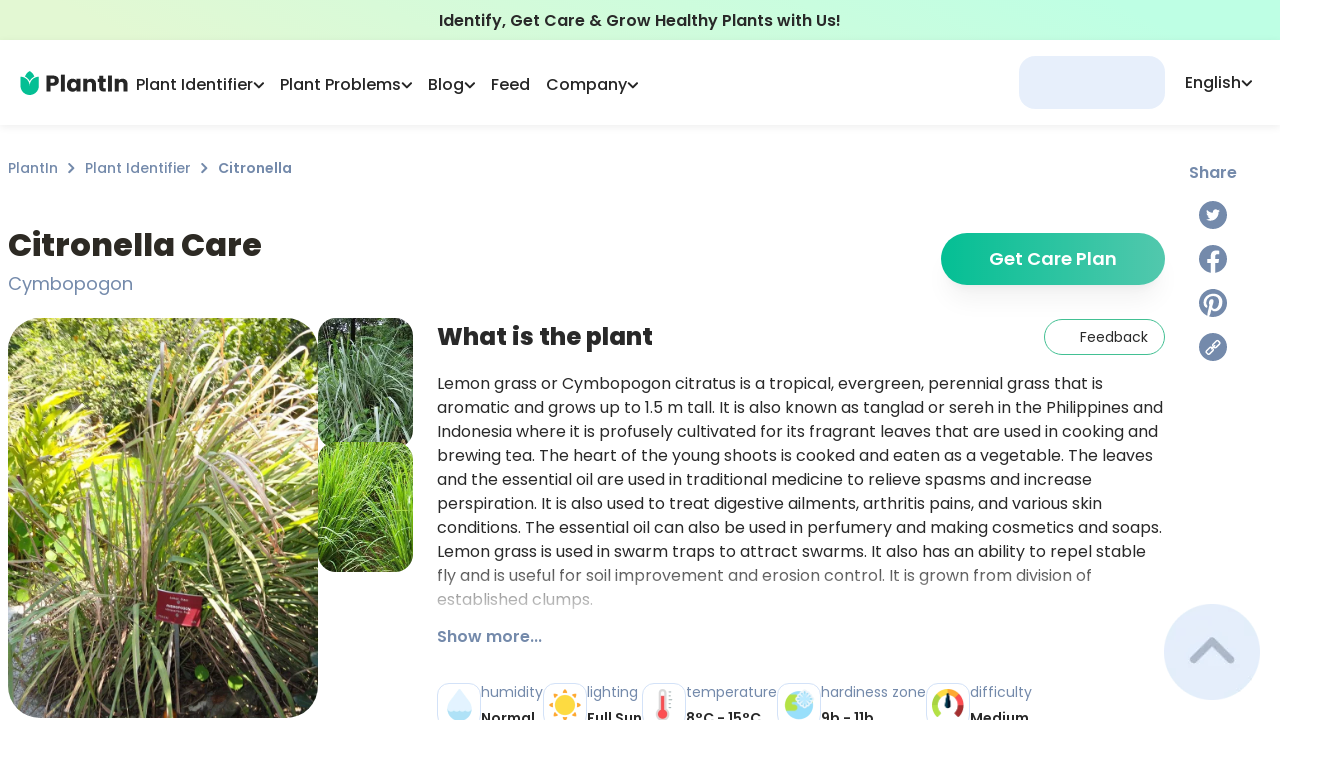

--- FILE ---
content_type: text/html; charset=utf-8
request_url: https://myplantin.com/plant/1749
body_size: 58440
content:
<!DOCTYPE html><html lang="en"><head><meta charset="utf-8"><meta name="viewport" content="width=device-width, initial-scale=1.0, maximum-scale=1.0, shrink-to-fit=no"><link rel="preload" as="image" imagesrcset="/_next/static/media/logo.3707044a.svg 1x, /_next/static/media/logo.3707044a.svg 2x"><link rel="preload" as="image" imagesrcset="/_next/static/media/logo-icon.a2273400.svg 1x, /_next/static/media/logo-icon.a2273400.svg 2x"><title>Citronella Plant Care &amp; Growing Basics: Water, Light, Soil, Propagation etc. | PlantIn</title><meta name="robots" content="index,follow"><meta name="description" content="All You should know about Citronella (Cymbopogon) > how to care and characteristics 🌱 PlantIn 🌿 Our best expert are here for your plants!"><link rel="alternate" hreflang="en" href="https://myplantin.com/plant/1749"><meta property="og:title" content="Citronella Plant Care &amp; Growing Basics: Water, Light, Soil, Propagation etc. | PlantIn"><meta property="og:description" content="All You should know about Citronella (Cymbopogon) > how to care and characteristics 🌱 PlantIn 🌿 Our best expert are here for your plants!"><meta property="og:url" content="https://myplantin.com/plant/1749"><meta property="og:type" content="website"><meta property="og:image" content="https://strapi.myplantin.com/large_main_8222fd58-1ff9-4642-97a1-900d1fcc829c.webp"><meta property="og:image:alt" content="Citronella"><meta property="og:image:width" content="110"><meta property="og:image:height" content="119"><link rel="canonical" href="https://myplantin.com/plant/1749"><meta name="next-head-count" content="17"><link rel="preconnect" href="https://fonts.googleapis.com"><link rel="preconnect" href="https://fonts.gstatic.com" crossorigin="true"><link rel="apple-touch-icon" sizes="180x180" href="/static/favicon/apple-icon.png"><link rel="icon" type="image/png" sizes="32x32" href="/static/favicon/favicon-32x32.png"><link rel="icon" type="image/png" sizes="16x16" href="/static/favicon/favicon-16x16.png"><link rel="manifest" href="/manifest.json"><script id="organization-ld" type="application/ld+json">{
  "@context": "http://schema.org",
  "@graph": [
    {
      "@type": "Organization",
      "name": "PlantIn",
      "alternateName": "MyPlantIn",
      "description": "Our plant identifier with database of more than 17,000 species is also the best place to Ask the Botanist, get plant watering recommendations, adjust your plant care schedule, try disease identification, and much more!",
      "logo": "https://strapi.myplantin.com/logo_flower_7a37e8bd7d.png?updated_at=2022-04-01T10:41:29.538Z",
      "url": "https://myplantin.com/",
      "sameAs": [
        "https://www.instagram.com/plantin.app/",
        "https://www.facebook.com/plantinapp/",
        "https://www.pinterest.com/plantinapp/",
        "https://vm.tiktok.com/ZMLJfxkLJ/"
      ],
      "contactPoint": [
        {
          "@type": "ContactPoint",
          "email": "mailto:support@plantin.xyz",
          "contactType": "support service"
        }
      ]
    },
    {
      "@context": "https://schema.org",
      "@type": "WebSite",
      "url": "https://myplantin.com/",
      "potentialAction": {
        "@type": "SearchAction",
        "target": {
          "@type": "EntryPoint",
          "urlTemplate": "https://query.myplantin.com/search?q={search_term_string}"
        },
        "query-input": "required name=search_term_string"
      }
    }
  ]
}</script><link rel="preconnect" href="https://fonts.gstatic.com" crossorigin=""><script defer="" nomodule="" src="/_next/static/chunks/polyfills-c67a75d1b6f99dc8.js"></script><script src="/_next/static/chunks/webpack-1b2f4a75a7e981fd.js" defer=""></script><script src="/_next/static/chunks/framework-3c2b2ea11736477d.js" defer=""></script><script src="/_next/static/chunks/main-3f78a16c092e049c.js" defer=""></script><script src="/_next/static/chunks/pages/_app-71feb9a624ed396b.js" defer=""></script><script src="/_next/static/chunks/29107295-28525274922f6ed7.js" defer=""></script><script src="/_next/static/chunks/d848df63-58f380d8331c1b23.js" defer=""></script><script src="/_next/static/chunks/ff39441c-59c72cec56b40f22.js" defer=""></script><script src="/_next/static/chunks/2962-0fd0331716ed0632.js" defer=""></script><script src="/_next/static/chunks/9669-dde12008986676ee.js" defer=""></script><script src="/_next/static/chunks/5558-9e1365d4f0ca9a6c.js" defer=""></script><script src="/_next/static/chunks/1664-df9db52f29ab4cd8.js" defer=""></script><script src="/_next/static/chunks/4893-b037f0ef94e24d83.js" defer=""></script><script src="/_next/static/chunks/1608-b83363d4ea2342fa.js" defer=""></script><script src="/_next/static/chunks/1621-d77a787f72269d44.js" defer=""></script><script src="/_next/static/chunks/3022-9efd161cd8f49522.js" defer=""></script><script src="/_next/static/chunks/2780-2db17a7322198e4f.js" defer=""></script><script src="/_next/static/chunks/129-80bc5ae7bd7f0854.js" defer=""></script><script src="/_next/static/chunks/8764-b110418c0c21bf75.js" defer=""></script><script src="/_next/static/chunks/1481-3ae48dc9599c1db3.js" defer=""></script><script src="/_next/static/chunks/7536-be9de2f0a16d26fd.js" defer=""></script><script src="/_next/static/chunks/6398-72a8bf0c62a23de8.js" defer=""></script><script src="/_next/static/chunks/8976-c4172209649e9823.js" defer=""></script><script src="/_next/static/chunks/3837-10bfdfd82c9ecc24.js" defer=""></script><script src="/_next/static/chunks/3681-e5a8c234b6326197.js" defer=""></script><script src="/_next/static/chunks/6349-a6675f1586dd6abc.js" defer=""></script><script src="/_next/static/chunks/6668-65a4261ab70aa61c.js" defer=""></script><script src="/_next/static/chunks/8177-6d37c4d624345e83.js" defer=""></script><script src="/_next/static/chunks/2657-89ad796432f63413.js" defer=""></script><script src="/_next/static/chunks/2765-db037f68e8f372ab.js" defer=""></script><script src="/_next/static/chunks/2255-e4aa857ea790e251.js" defer=""></script><script src="/_next/static/chunks/pages/plant/%5Bid%5D-18a7c9f9e7c36d9c.js" defer=""></script><script src="/_next/static/u4A4EQxTU_sFxYgVi0SYq/_buildManifest.js" defer=""></script><script src="/_next/static/u4A4EQxTU_sFxYgVi0SYq/_ssgManifest.js" defer=""></script><style>@charset "UTF-8";@-webkit-keyframes closeWindow{0%{opacity:1}to{opacity:0}}@-webkit-keyframes pointFade{0%,19.999%,to{opacity:0}20%{opacity:1}}:root{--plantin-color-primary:#46c6a9;--plantin-color-primary-lighter:#4fc2a8;--plantin-color-text-subtitle:#748aab;--plantin-color-secondary:#d3e2f8;--plantin-color-light-blue:#a1c6fe;--plantin-color-light-red:#f8ccd1;--plantin-color-light-purple:#e7def5;--plantin-color-light-green:#badeae;--plantin-color-black:#292929;--plantin-color-primary-text:#42c093;--plantin-color-primary-text-lighter:#50c098;--plantin-color-gray:#91a0b6;--plantin-color-secondary-text:#757575;--plantin-color-icon:#79797d;--plantin-color-text-sub:#748aab;--plantin-color-white:#fff;--plantin-color-red:#f87c7c;--plantin-primary-gradient-start:#34b99a;--plantin-primary-gradient-end:#52c8ad;--plantin-footer-visibility:block;--plantin-h1:64px;--plantin-h2:48px;--plantin-h3:32px;--plantin-h4:24px;--plantin-h5:20px;--plantin-headline:18px;--plantin-body:16px;--plantin-sub:14px;--plantin-fn:12px;--plantin-logo-text-color:#262626;--plantin-header-text-color:#262626}*,:after,:before{box-sizing:border-box;border:0 solid}:after,:before{--tw-content:""}html{line-height:1.5;-webkit-text-size-adjust:100%;-moz-tab-size:4;-o-tab-size:4;tab-size:4;font-family:ui-sans-serif,system-ui,-apple-system,BlinkMacSystemFont,Segoe UI,Roboto,Helvetica Neue,Arial,Noto Sans,sans-serif,Apple Color Emoji,Segoe UI Emoji,Segoe UI Symbol,Noto Color Emoji;font-feature-settings:normal}body{margin:0;line-height:inherit}h1,h2,h3{font-size:inherit;font-weight:inherit}a{text-decoration:inherit}button{font-family:inherit;font-size:100%;font-weight:inherit;line-height:inherit;color:inherit;margin:0;padding:0}button{text-transform:none}[type=button],button{-webkit-appearance:button;background-color:transparent;background-image:none}h1,h2,h3,p{margin:0}ul{list-style:none;margin:0;padding:0}button{cursor:pointer}img,svg{display:block;vertical-align:middle}img{max-width:100%;height:auto}:root{--primary:#04bf94;--dark-primary:#03b687;--darkest-primary:#03b687;--black:#262626;--accent:#91a0b6;--dark-gray:#adb8c8;--gray:#cbd4e3;--light-gray:#d8e1ed;--lightest-gray:#e0e7f1;--subtle-white:#f6f6f6;--white:#fff;--bg:var(--white);--error:#ec6d62;--main-radius:1rem}.no-scrollbar{-ms-overflow-style:none;scrollbar-width:none}.no-scrollbar::-webkit-scrollbar{display:none}html{-webkit-tap-highlight-color:transparent}img{display:inline-block!important}body,html{color:var(--plantin-color-black);margin:0;font-size:16px;font-family:Poppins,-apple-system,BlinkMacSystemFont,Segoe UI,Roboto,Helvetica Neue,Arial,sans-serif,Apple Color Emoji,Segoe UI Emoji,Segoe UI Symbol;font-weight:400;line-height:1.6;--scroll-behavior:auto!important;scroll-behavior:auto!important;max-height:var(--body-height,100vh);box-sizing:border-box;-webkit-font-smoothing:antialiased;-moz-osx-font-smoothing:grayscale;-webkit-text-size-adjust:100%;touch-action:manipulation}@media not all and (-webkit-min-device-pixel-ratio:0),not all and (min-resolution:0.001dpcm){body{height:-webkit-fill-available}}a{scroll-behavior:auto!important}*{box-sizing:border-box}h1,h2,h3,p,span{padding:0;margin:0}p{font-weight:500}button{font-family:inherit}*,:after,:before{box-sizing:inherit}@media print{body{background-color:#fff}}body::-webkit-backdrop{background-color:#fafafa}body::backdrop{background-color:#fafafa}a{color:inherit;text-decoration:none}button,img{outline:none}img{border:none;max-width:100%;vertical-align:middle}button,img{-webkit-user-select:none;-moz-user-select:none;user-select:none}button{padding:0;background:none;text-decoration:none;font-size:inherit;-webkit-tap-highlight-color:transparent}button{-webkit-appearance:none}h1,h2,h3,p,ul{margin:0;padding:0}h1,h2,h3{color:#2d2a24}ul{list-style:none}[type=button]:-moz-focusring,button:-moz-focusring{outline:1px dotted ButtonText}@-webkit-keyframes ellipsis{to{width:1.25em}}*,:after,:before{--tw-border-spacing-x:0;--tw-border-spacing-y:0;--tw-translate-x:0;--tw-translate-y:0;--tw-rotate:0;--tw-skew-x:0;--tw-skew-y:0;--tw-scale-x:1;--tw-scale-y:1;--tw-pan-x: ;--tw-pan-y: ;--tw-pinch-zoom: ;--tw-scroll-snap-strictness:proximity;--tw-ordinal: ;--tw-slashed-zero: ;--tw-numeric-figure: ;--tw-numeric-spacing: ;--tw-numeric-fraction: ;--tw-ring-inset: ;--tw-ring-offset-width:0px;--tw-ring-offset-color:#fff;--tw-ring-color:rgba(59,130,246,.5);--tw-ring-offset-shadow:0 0 #0000;--tw-ring-shadow:0 0 #0000;--tw-shadow:0 0 #0000;--tw-shadow-colored:0 0 #0000;--tw-blur: ;--tw-brightness: ;--tw-contrast: ;--tw-grayscale: ;--tw-hue-rotate: ;--tw-invert: ;--tw-saturate: ;--tw-sepia: ;--tw-drop-shadow: ;--tw-backdrop-blur: ;--tw-backdrop-brightness: ;--tw-backdrop-contrast: ;--tw-backdrop-grayscale: ;--tw-backdrop-hue-rotate: ;--tw-backdrop-invert: ;--tw-backdrop-opacity: ;--tw-backdrop-saturate: ;--tw-backdrop-sepia: }.pointer-events-none{pointer-events:none}.invisible{visibility:hidden}.static{position:static}.fixed{position:fixed}.absolute{position:absolute}.relative{position:relative}.sticky{position:-webkit-sticky;position:sticky}.-right-8{right:-2rem}.bottom-0{bottom:0}.bottom-20{bottom:5rem}.left-0{left:0}.left-auto{left:auto}.right-0{right:0}.right-5{right:1.25rem}.top-0{top:0}.top-1\/2{top:50%}.top-\[140px\]{top:140px}.top-\[160px\]{top:160px}.top-full{top:100%}.z-10{z-index:10}.z-50{z-index:50}.z-\[1\]{z-index:1}.z-\[2\]{z-index:2}.col-span-12{grid-column:span 12/span 12}.col-start-1{grid-column-start:1}.col-end-12{grid-column-end:12}.float-right{float:right}.-m-\[1px\]{margin:-1px}.m-4{margin:1rem}.m-auto{margin:auto}.-my-\[2px\]{margin-top:-2px;margin-bottom:-2px}.mx-0{margin-left:0;margin-right:0}.mx-auto{margin-left:auto;margin-right:auto}.my-3{margin-top:.75rem;margin-bottom:.75rem}.-mb-\[140px\]{margin-bottom:-140px}.-mr-3{margin-right:-.75rem}.-mr-\[20px\]{margin-right:-20px}.-mt-\[80px\]{margin-top:-80px}.mb-0{margin-bottom:0}.mb-1{margin-bottom:.25rem}.mb-3{margin-bottom:.75rem}.mb-4{margin-bottom:1rem}.mb-5{margin-bottom:1.25rem}.mb-6{margin-bottom:1.5rem}.mb-8{margin-bottom:2rem}.ml-\[40px\]{margin-left:40px}.ml-auto{margin-left:auto}.mr-3{margin-right:.75rem}.mr-5{margin-right:1.25rem}.mt-0\.5{margin-top:.125rem}.mt-1{margin-top:.25rem}.mt-10{margin-top:2.5rem}.mt-2{margin-top:.5rem}.mt-3{margin-top:.75rem}.mt-4{margin-top:1rem}.mt-5{margin-top:1.25rem}.mt-7{margin-top:1.75rem}.mt-8{margin-top:2rem}.mt-\[1\.5px\]{margin-top:1.5px}.box-border{box-sizing:border-box}.block{display:block}.inline-block{display:inline-block}.flex{display:flex}.grid{display:grid}.\!hidden{display:none!important}.hidden{display:none}.h-0{height:0}.h-1{height:.25rem}.h-10{height:2.5rem}.h-12{height:3rem}.h-14{height:3.5rem}.h-\[1\.75rem\]{height:1.75rem}.h-\[160px\]{height:160px}.h-\[24px\]{height:24px}.h-\[30px\]{height:30px}.h-\[44px\]{height:44px}.h-\[46\.4px\]{height:46.4px}.h-\[46px\]{height:46px}.h-fit{height:-webkit-fit-content;height:-moz-fit-content;height:fit-content}.h-full{height:100%}.h-max{height:-webkit-max-content;height:-moz-max-content;height:max-content}.max-h-\[110px\]{max-height:110px}.max-h-\[194px\]{max-height:194px}.max-h-\[93px\]{max-height:93px}.min-h-main-mob{min-height:-webkit-fit-content;min-height:-moz-fit-content;min-height:fit-content}.\!w-\[155px\]{width:155px!important}.w-12{width:3rem}.w-14{width:3.5rem}.w-\[1\.75rem\]{width:1.75rem}.w-\[130px\]{width:130px}.w-\[220px\]{width:220px}.w-\[24px\]{width:24px}.w-\[30px\]{width:30px}.w-\[44px\]{width:44px}.w-\[72px\]{width:72px}.w-\[82px\]{width:82px}.w-\[93vw\]{width:93vw}.w-fit{width:-webkit-fit-content;width:-moz-fit-content;width:fit-content}.w-full{width:100%}.w-max{width:-webkit-max-content;width:-moz-max-content;width:max-content}.\!min-w-0{min-width:0!important}.\!min-w-\[100px\]{min-width:100px!important}.\!min-w-\[144px\]{min-width:144px!important}.min-w-\[121px\]{min-width:121px}.min-w-\[146px\]{min-width:146px}.min-w-\[196px\]{min-width:196px}.min-w-max{min-width:-webkit-max-content;min-width:-moz-max-content;min-width:max-content}.max-w-\[110px\]{max-width:110px}.max-w-\[260px\]{max-width:260px}.max-w-\[320px\]{max-width:320px}.max-w-\[500px\]{max-width:500px}.max-w-\[6\.25rem\]{max-width:6.25rem}.max-w-\[960px\]{max-width:960px}.max-w-\[calc\(100vw-1rem\)\]{max-width:calc(100vw - 1rem)}.flex-1{flex:1 1 0%}.flex-none{flex:none}.flex-shrink-0,.shrink-0{flex-shrink:0}.flex-grow{flex-grow:1}.-translate-y-1\/2{--tw-translate-y:-50%}.-translate-y-1\/2{transform:translate(var(--tw-translate-x),var(--tw-translate-y)) rotate(var(--tw-rotate)) skewX(var(--tw-skew-x)) skewY(var(--tw-skew-y)) scaleX(var(--tw-scale-x)) scaleY(var(--tw-scale-y))}.-rotate-90{transform:translate(var(--tw-translate-x),var(--tw-translate-y)) rotate(var(--tw-rotate)) skewX(var(--tw-skew-x)) skewY(var(--tw-skew-y)) scaleX(var(--tw-scale-x)) scaleY(var(--tw-scale-y))}.-rotate-90{--tw-rotate:-90deg}.scale-100{--tw-scale-x:1;--tw-scale-y:1}.scale-100{transform:translate(var(--tw-translate-x),var(--tw-translate-y)) rotate(var(--tw-rotate)) skewX(var(--tw-skew-x)) skewY(var(--tw-skew-y)) scaleX(var(--tw-scale-x)) scaleY(var(--tw-scale-y))}@-webkit-keyframes glowing{0%{box-shadow:0 0 0 #04bf944d}50%{box-shadow:0 0 4px 8px #04bf944d}to{box-shadow:0 0 8px 16px transparent}}@-webkit-keyframes gradienting{0%{background-size:300%;background-position:20% 50%}50%{background-size:300%;background-position:100% 50%}to{background-size:300%;background-position:20% 50%}}@-webkit-keyframes loading{0%,to{opacity:.8}50%{opacity:.5}}@-webkit-keyframes opacity{0%{opacity:0}to{opacity:1}}@-webkit-keyframes pulse{50%{opacity:.5}}@keyframes pulse{50%{opacity:.5}}.animate-pulse{-webkit-animation:pulse 2s cubic-bezier(.4,0,.6,1) infinite;animation:pulse 2s cubic-bezier(.4,0,.6,1) infinite}@-webkit-keyframes rope{0%,to{transform:translateX(0)}25%,75%{transform:translateX(-5px)}50%{transform:translateX(5px)}}@-webkit-keyframes slideMax{0%{transform:translateY(100vh)}to{transform:translateY(0)}}@-webkit-keyframes slideMin{0%{transform:translateY(10px)}to{transform:translateY(0)}}@-webkit-keyframes spin{to{transform:rotate(1turn)}}.cursor-pointer{cursor:pointer}.grid-cols-11{grid-template-columns:repeat(11,minmax(0,1fr))}.grid-cols-5{grid-template-columns:repeat(5,minmax(0,1fr))}.grid-cols-scroller2Items{grid-template-columns:repeat(var(--items),calc(98.5% / 2))}.flex-row{flex-direction:row}.flex-col{flex-direction:column}.flex-col-reverse{flex-direction:column-reverse}.flex-wrap{flex-wrap:wrap}.items-end{align-items:flex-end}.items-center{align-items:center}.items-stretch{align-items:stretch}.justify-center{justify-content:center}.justify-between{justify-content:space-between}.justify-around{justify-content:space-around}.gap-0\.5{gap:.125rem}.gap-1{gap:.25rem}.gap-1\.5{gap:.375rem}.gap-12{gap:3rem}.gap-2{gap:.5rem}.gap-3{gap:.75rem}.gap-4{gap:1rem}.gap-5{gap:1.25rem}.gap-6{gap:1.5rem}.gap-\[25px\]{gap:25px}.gap-x-1{-moz-column-gap:.25rem;column-gap:.25rem}.gap-x-2{-moz-column-gap:.5rem;column-gap:.5rem}.gap-x-6{-moz-column-gap:1.5rem;column-gap:1.5rem}.self-start{align-self:flex-start}.self-center{align-self:center}.justify-self-start{justify-self:start}.justify-self-end{justify-self:end}.overflow-auto{overflow:auto}.overflow-hidden{overflow:hidden}.overflow-scroll{overflow:scroll}.text-ellipsis{text-overflow:ellipsis}.whitespace-normal{white-space:normal}.whitespace-nowrap{white-space:nowrap}.break-words{overflow-wrap:break-word}.rounded-2xl{border-radius:1rem}.rounded-3xl{border-radius:1.5rem}.rounded-\[16px\]{border-radius:16px}.rounded-\[18px\]{border-radius:18px}.rounded-\[20px\]{border-radius:20px}.rounded-\[26px\]{border-radius:26px}.rounded-\[30px\]{border-radius:30px}.rounded-\[32px\]{border-radius:32px}.rounded-full{border-radius:9999px}.rounded-lg{border-radius:.5rem}.rounded-xl{border-radius:.75rem}.border{border-width:1px}.border-2{border-width:2px}.border-t{border-top-width:1px}.border-solid{border-style:solid}.border-none{border-style:none}.border-\[\#becee680\]{border-color:#becee680}.border-grayBlue{--tw-border-opacity:1;border-color:rgb(229 238 251/var(--tw-border-opacity))}.border-primary{--tw-border-opacity:1;border-color:rgb(70 198 169/var(--tw-border-opacity))}.border-primaryText{--tw-border-opacity:1;border-color:rgb(66 192 147/var(--tw-border-opacity))}.border-secondary{--tw-border-opacity:1;border-color:rgb(211 226 248/var(--tw-border-opacity))}.border-secondaryText{--tw-border-opacity:1;border-color:rgb(117 117 117/var(--tw-border-opacity))}.border-opacity-60{--tw-border-opacity:0.6}.bg-\[\#e4ecf8\]{--tw-bg-opacity:1;background-color:rgb(228 236 248/var(--tw-bg-opacity))}.bg-\[white\!important\]{background-color:#fff!important}.bg-grayBlue{--tw-bg-opacity:1;background-color:rgb(229 238 251/var(--tw-bg-opacity))}.bg-menu{--tw-bg-opacity:1;background-color:rgb(228 239 255/var(--tw-bg-opacity))}.bg-secondary{--tw-bg-opacity:1;background-color:rgb(211 226 248/var(--tw-bg-opacity))}.bg-transparent{background-color:hsla(0,0%,100%,0)}.bg-white{--tw-bg-opacity:1;background-color:rgb(255 255 255/var(--tw-bg-opacity))}.bg-gradient-to-r{background-image:linear-gradient(to right,var(--tw-gradient-stops))}.bg-greenGradient{background-image:linear-gradient(207.11deg,#beffe4 12.24%,#e3f8d3 90.4%)}.from-\[\#04BF94\]{--tw-gradient-from:#04bf94;--tw-gradient-to:rgba(4,191,148,0);--tw-gradient-stops:var(--tw-gradient-from),var(--tw-gradient-to)}.from-primaryGradientStart{--tw-gradient-from:#34b99a;--tw-gradient-to:rgba(52,185,154,0);--tw-gradient-stops:var(--tw-gradient-from),var(--tw-gradient-to)}.from-primaryText{--tw-gradient-from:#42c093;--tw-gradient-to:rgba(66,192,147,0);--tw-gradient-stops:var(--tw-gradient-from),var(--tw-gradient-to)}.to-\[\#52C8AD\]{--tw-gradient-to:#52c8ad}.to-gradientEnd{--tw-gradient-to:#52c8ad}.stroke-headerText{stroke:var(--plantin-header-text-color)}.stroke-textSub{stroke:#748aab}.object-cover{-o-object-fit:cover;object-fit:cover}.\!p-3{padding:.75rem!important}.p-0\.5{padding:.125rem}.p-10{padding:2.5rem}.p-3{padding:.75rem}.p-3\.5{padding:.875rem}.p-4{padding:1rem}.p-5{padding:1.25rem}.\!px-4{padding-left:1rem!important;padding-right:1rem!important}.\!py-1\.5{padding-top:.375rem!important;padding-bottom:.375rem!important}.\!py-\[10px\]{padding-top:10px!important;padding-bottom:10px!important}.px-10{padding-left:2.5rem;padding-right:2.5rem}.px-2{padding-left:.5rem;padding-right:.5rem}.px-3{padding-left:.75rem;padding-right:.75rem}.px-4{padding-left:1rem;padding-right:1rem}.px-5{padding-left:1.25rem;padding-right:1.25rem}.px-6{padding-left:1.5rem;padding-right:1.5rem}.px-8{padding-left:2rem;padding-right:2rem}.px-\[0\.5rem\]{padding-left:.5rem;padding-right:.5rem}.py-1{padding-top:.25rem;padding-bottom:.25rem}.py-10{padding-top:2.5rem;padding-bottom:2.5rem}.py-2{padding-top:.5rem;padding-bottom:.5rem}.py-3{padding-top:.75rem;padding-bottom:.75rem}.py-4{padding-top:1rem;padding-bottom:1rem}.py-6{padding-top:1.5rem;padding-bottom:1.5rem}.py-8{padding-top:2rem;padding-bottom:2rem}.py-\[9px\]{padding-top:9px;padding-bottom:9px}.\!pb-2{padding-bottom:.5rem!important}.pb-2{padding-bottom:.5rem}.pb-4{padding-bottom:1rem}.pb-6{padding-bottom:1.5rem}.pl-0{padding-left:0}.pl-2{padding-left:.5rem}.pr-3{padding-right:.75rem}.pr-8{padding-right:2rem}.pt-1{padding-top:.25rem}.pt-2{padding-top:.5rem}.pt-4{padding-top:1rem}.pt-6{padding-top:1.5rem}.text-left{text-align:left}.text-center{text-align:center}.\!text-14{font-size:14px!important}.text-12{font-size:12px}.text-14{font-size:14px}.text-16{font-size:16px}.text-18{font-size:18px}.text-20{font-size:20px}.text-24{font-size:24px}.text-headline{font-size:18px}.text-sub{font-size:14px}.\!font-medium{font-weight:500!important}.font-\[400\]{font-weight:400}.font-bold{font-weight:700}.font-medium{font-weight:500}.font-normal{font-weight:400}.font-semibold{font-weight:600}.leading-5{line-height:1.25rem}.leading-\[0\]{line-height:0}.leading-normal{line-height:1.5}.text-\[\#133B75\]{--tw-text-opacity:1;color:rgb(19 59 117/var(--tw-text-opacity))}.text-headerText{color:var(--plantin-header-text-color)}.text-primary{--tw-text-opacity:1;color:rgb(70 198 169/var(--tw-text-opacity))}.text-primaryGradientStart{--tw-text-opacity:1;color:rgb(52 185 154/var(--tw-text-opacity))}.text-primaryText{--tw-text-opacity:1;color:rgb(66 192 147/var(--tw-text-opacity))}.text-secondaryText{--tw-text-opacity:1;color:rgb(117 117 117/var(--tw-text-opacity))}.text-textSub,.text-textSubtitle{--tw-text-opacity:1;color:rgb(116 138 171/var(--tw-text-opacity))}.text-white{--tw-text-opacity:1;color:rgb(255 255 255/var(--tw-text-opacity))}.underline{-webkit-text-decoration-line:underline;text-decoration-line:underline}.underline-offset-2{text-underline-offset:2px}.opacity-0{opacity:0}.opacity-100{opacity:1}.opacity-50{opacity:.5}.shadow-lg{box-shadow:var(--tw-ring-offset-shadow,0 0 #0000),var(--tw-ring-shadow,0 0 #0000),var(--tw-shadow)}.shadow-lg{--tw-shadow:0 10px 15px -3px rgba(0,0,0,.1),0 4px 6px -4px rgba(0,0,0,.1);--tw-shadow-colored:0 10px 15px -3px var(--tw-shadow-color),0 4px 6px -4px var(--tw-shadow-color)}.shadow-md{--tw-shadow:0 4px 6px -1px rgba(0,0,0,.1),0 2px 4px -2px rgba(0,0,0,.1);--tw-shadow-colored:0 4px 6px -1px var(--tw-shadow-color),0 2px 4px -2px var(--tw-shadow-color)}.shadow-md,.shadow-navBar{box-shadow:var(--tw-ring-offset-shadow,0 0 #0000),var(--tw-ring-shadow,0 0 #0000),var(--tw-shadow)}.shadow-navBar{--tw-shadow:0px 2px 8px rgba(0,0,0,.07);--tw-shadow-colored:0px 2px 8px var(--tw-shadow-color)}.shadow-xl{box-shadow:var(--tw-ring-offset-shadow,0 0 #0000),var(--tw-ring-shadow,0 0 #0000),var(--tw-shadow)}.shadow-xl{--tw-shadow:0 20px 25px -5px rgba(0,0,0,.1),0 8px 10px -6px rgba(0,0,0,.1);--tw-shadow-colored:0 20px 25px -5px var(--tw-shadow-color),0 8px 10px -6px var(--tw-shadow-color)}.shadow-\[\#0000000D\],.shadow-shadow{--tw-shadow-color:#0000000d;--tw-shadow:var(--tw-shadow-colored)}.transition-\[color\]{transition-property:color;transition-timing-function:cubic-bezier(.4,0,.2,1);transition-duration:.15s}.transition-\[stroke\]{transition-property:stroke;transition-timing-function:cubic-bezier(.4,0,.2,1);transition-duration:.15s}.transition-\[visibility\2c opacity\2c margin\]{transition-property:visibility,opacity,margin;transition-timing-function:cubic-bezier(.4,0,.2,1);transition-duration:.15s}.transition-colors{transition-property:color,background-color,border-color,fill,stroke,-webkit-text-decoration-color;transition-property:color,background-color,border-color,text-decoration-color,fill,stroke;transition-property:color,background-color,border-color,text-decoration-color,fill,stroke,-webkit-text-decoration-color;transition-timing-function:cubic-bezier(.4,0,.2,1);transition-duration:.15s}.transition-transform{transition-property:transform;transition-timing-function:cubic-bezier(.4,0,.2,1)}.transition-transform{transition-duration:.15s}.duration-200{transition-duration:.2s}.duration-300{transition-duration:.3s}.ease-in-out{transition-timing-function:cubic-bezier(.4,0,.2,1)}.will-change-transform{will-change:transform}.line-clamp-2{overflow:hidden;display:-webkit-box;-webkit-box-orient:vertical}.line-clamp-2{-webkit-line-clamp:2}.line-clamp-3{-webkit-line-clamp:3}.line-clamp-3{overflow:hidden;display:-webkit-box;-webkit-box-orient:vertical}.before\:absolute:before{content:var(--tw-content);position:absolute}.before\:-top-2:before{content:var(--tw-content);top:-.5rem}.before\:left-0:before{content:var(--tw-content);left:0}.before\:right-0:before{content:var(--tw-content);right:0}.before\:z-10:before{content:var(--tw-content);z-index:10}.before\:block:before{content:var(--tw-content);display:block}.before\:h-2:before{content:var(--tw-content);height:.5rem}.before\:h-\[68px\]:before{content:var(--tw-content);height:68px}.before\:w-full:before{content:var(--tw-content);width:100%}.before\:-translate-y-full:before{content:var(--tw-content);--tw-translate-y:-100%;transform:translate(var(--tw-translate-x),var(--tw-translate-y)) rotate(var(--tw-rotate)) skewX(var(--tw-skew-x)) skewY(var(--tw-skew-y)) scaleX(var(--tw-scale-x)) scaleY(var(--tw-scale-y))}.before\:bg-gradient-to-t:before{content:var(--tw-content);background-image:linear-gradient(to top,var(--tw-gradient-stops))}.before\:from-\[\#ffffff\]:before{content:var(--tw-content);--tw-gradient-from:#fff;--tw-gradient-to:hsla(0,0%,100%,0);--tw-gradient-stops:var(--tw-gradient-from),var(--tw-gradient-to)}.before\:to-\[\#ffffff00\]:before{content:var(--tw-content);--tw-gradient-to:#ffffff00}.before\:first-letter\:content-\[\"\"\]:before:first-letter{--tw-content:"";content:var(--tw-content)}.after\:absolute:after{content:var(--tw-content);position:absolute}.after\:-bottom-1:after{content:var(--tw-content);bottom:-.25rem}.after\:left-0:after{content:var(--tw-content);left:0}.after\:h-0\.5:after{content:var(--tw-content);height:.125rem}.after\:w-\[0\%\]:after{content:var(--tw-content);width:0}@-webkit-keyframes lineShrink{0%{content:var(--tw-content);width:0}to{content:var(--tw-content);width:100%}}.after\:bg-primaryText:after{content:var(--tw-content);--tw-bg-opacity:1;background-color:rgb(66 192 147/var(--tw-bg-opacity))}.after\:opacity-0:after{content:var(--tw-content);opacity:0}.after\:transition-\[opacity\2c width\]:after{content:var(--tw-content);transition-property:opacity,width;transition-timing-function:cubic-bezier(.4,0,.2,1);transition-duration:.15s}.after\:content-\[\"\"\]:after{--tw-content:"";content:var(--tw-content)}.hover\:\!border-primaryText:hover{--tw-border-opacity:1!important;border-color:rgb(66 192 147/var(--tw-border-opacity))!important}.hover\:border-\[\#24E5B9\]:hover{--tw-border-opacity:1;border-color:rgb(36 229 185/var(--tw-border-opacity))}.hover\:border-\[\#c6d4e8\]:hover{--tw-border-opacity:1;border-color:rgb(198 212 232/var(--tw-border-opacity))}.hover\:bg-\[\#f3f7fe\]:hover{--tw-bg-opacity:1;background-color:rgb(243 247 254/var(--tw-bg-opacity))}.hover\:bg-gradient-to-r:hover{background-image:linear-gradient(to right,var(--tw-gradient-stops))}.hover\:from-\[\#06D3A4\]:hover{--tw-gradient-from:#06d3a4;--tw-gradient-to:rgba(6,211,164,0);--tw-gradient-stops:var(--tw-gradient-from),var(--tw-gradient-to)}.hover\:from-\[\#4AD0B1\]:hover{--tw-gradient-from:#4ad0b1;--tw-gradient-to:rgba(74,208,177,0);--tw-gradient-stops:var(--tw-gradient-from),var(--tw-gradient-to)}.hover\:to-\[\#19EABA\]:hover{--tw-gradient-to:#19eaba}.hover\:to-\[\#60E7C8\]:hover{--tw-gradient-to:#60e7c8}.hover\:\!text-primaryText:hover{--tw-text-opacity:1!important;color:rgb(66 192 147/var(--tw-text-opacity))!important}.hover\:text-\[\#24E5B9\]:hover{--tw-text-opacity:1;color:rgb(36 229 185/var(--tw-text-opacity))}.hover\:text-primaryText:hover{--tw-text-opacity:1;color:rgb(66 192 147/var(--tw-text-opacity))}.hover\:opacity-100:hover{opacity:1}.hover\:shadow-lg:hover{--tw-shadow:0 10px 15px -3px rgba(0,0,0,.1),0 4px 6px -4px rgba(0,0,0,.1);--tw-shadow-colored:0 10px 15px -3px var(--tw-shadow-color),0 4px 6px -4px var(--tw-shadow-color);box-shadow:var(--tw-ring-offset-shadow,0 0 #0000),var(--tw-ring-shadow,0 0 #0000),var(--tw-shadow)}.hover\:brightness-75:hover{--tw-brightness:brightness(.75)}.hover\:brightness-75:hover{filter:var(--tw-blur) var(--tw-brightness) var(--tw-contrast) var(--tw-grayscale) var(--tw-hue-rotate) var(--tw-invert) var(--tw-saturate) var(--tw-sepia) var(--tw-drop-shadow)}.hover\:saturate-150:hover{--tw-saturate:saturate(1.5);filter:var(--tw-blur) var(--tw-brightness) var(--tw-contrast) var(--tw-grayscale) var(--tw-hue-rotate) var(--tw-invert) var(--tw-saturate) var(--tw-sepia) var(--tw-drop-shadow)}.disabled\:cursor-not-allowed:disabled{cursor:not-allowed}.disabled\:opacity-70:disabled{opacity:.7}.group\/item:hover .group-hover\/item\:visible{visibility:visible}.group\/item:hover .group-hover\/item\:mt-2{margin-top:.5rem}.group:hover .group-hover\:scale-105{transform:translate(var(--tw-translate-x),var(--tw-translate-y)) rotate(var(--tw-rotate)) skewX(var(--tw-skew-x)) skewY(var(--tw-skew-y)) scaleX(var(--tw-scale-x)) scaleY(var(--tw-scale-y))}.group:hover .group-hover\:scale-105{--tw-scale-x:1.05;--tw-scale-y:1.05}.group\/item:hover .group-hover\/item\:stroke-primaryText{stroke:#42c093}.group\/item:hover .group-hover\/item\:text-primaryText{--tw-text-opacity:1;color:rgb(66 192 147/var(--tw-text-opacity))}.group\/item:hover .group-hover\/item\:opacity-100{opacity:1}.group\/link:hover .group-hover\/link\:after\:w-\[100\%\]:after{content:var(--tw-content);width:100%}.group\/link:hover .group-hover\/link\:after\:opacity-100:after{content:var(--tw-content);opacity:1}@media not all and (min-width:768px){.max-md\:mt-4{margin-top:1rem}}@media (min-width:10px){.min-\[10px\]\:text-10{font-size:10px}}@media (min-width:640px){.sm\:left-0{left:0}.sm\:block{display:block}.sm\:flex{display:flex}.sm\:hidden{display:none}.sm\:max-h-\[124px\]{max-height:124px}.sm\:max-h-\[400px\]{max-height:400px}.sm\:w-\[95px\]{width:95px}.sm\:gap-3\.5{gap:.875rem}.sm\:gap-x-2{-moz-column-gap:.5rem;column-gap:.5rem}.sm\:gap-x-4{-moz-column-gap:1rem;column-gap:1rem}.sm\:text-16{font-size:16px}.min-\[640px\]\:flex{display:flex}}@media (min-width:768px){.md\:invisible{visibility:hidden}.md\:bottom-5{bottom:1.25rem}.md\:col-start-6{grid-column-start:6}.md\:col-end-13{grid-column-end:13}.md\:mx-0{margin-left:0;margin-right:0}.md\:mb-0{margin-bottom:0}.md\:mr-0{margin-right:0}.md\:mt-10{margin-top:2.5rem}.md\:mt-12{margin-top:3rem}.md\:mt-16{margin-top:4rem}.md\:mt-9{margin-top:2.25rem}.md\:block{display:block}.md\:flex{display:flex}.md\:grid{display:grid}.md\:hidden{display:none}.md\:h-\[220px\]{height:220px}.md\:h-\[32px\]{height:32px}.md\:h-\[53px\]{height:53px}.md\:h-full{height:100%}.md\:max-h-fit{max-height:-webkit-fit-content;max-height:-moz-fit-content;max-height:fit-content}.md\:min-h-\[32px\]{min-height:32px}.md\:min-h-main-desc{min-height:calc(var(--body-height) - 470px)}.md\:w-\[32px\]{width:32px}.md\:w-fit{width:-webkit-fit-content;width:-moz-fit-content;width:fit-content}.md\:w-full{width:100%}.md\:w-max{width:-webkit-max-content;width:-moz-max-content;width:max-content}.md\:min-w-\[32px\]{min-width:32px}.md\:grid-cols-scroller3Items{grid-template-columns:repeat(var(--items),calc(98.5% / 3))}.md\:flex-row{flex-direction:row}.md\:flex-col{flex-direction:column}.md\:items-center{align-items:center}.md\:justify-between{justify-content:space-between}.md\:gap-1{gap:.25rem}.md\:gap-3{gap:.75rem}.md\:gap-6{gap:1.5rem}.md\:gap-8{gap:2rem}.md\:overflow-auto{overflow:auto}.md\:p-3{padding:.75rem}.md\:px-2{padding-left:.5rem;padding-right:.5rem}.md\:px-6{padding-left:1.5rem;padding-right:1.5rem}.md\:py-4{padding-top:1rem;padding-bottom:1rem}.md\:py-\[10px\]{padding-top:10px;padding-bottom:10px}.md\:pb-\[120px\]{padding-bottom:120px}.md\:text-14{font-size:14px}.md\:text-16{font-size:16px}.md\:text-18{font-size:18px}.md\:text-20{font-size:20px}.md\:text-24{font-size:24px}.md\:text-32{font-size:32px}.md\:opacity-60{opacity:.6}}@media (min-width:1024px){.lg\:mt-2{margin-top:.5rem}.lg\:\!block{display:block!important}.lg\:block{display:block}.lg\:flex{display:flex}.lg\:hidden{display:none}.lg\:h-\[220px\]{height:220px}.lg\:max-w-\[1140px\]{max-width:1140px}.lg\:translate-x-0{--tw-translate-x:0px;transform:translate(var(--tw-translate-x),var(--tw-translate-y)) rotate(var(--tw-rotate)) skewX(var(--tw-skew-x)) skewY(var(--tw-skew-y)) scaleX(var(--tw-scale-x)) scaleY(var(--tw-scale-y))}.lg\:grid-cols-scroller4Items{grid-template-columns:repeat(var(--items),calc(98.5% / 4))}.lg\:flex-row{flex-direction:row}.lg\:flex-col{flex-direction:column}.lg\:justify-start{justify-content:flex-start}.lg\:justify-self-center{justify-self:center}.lg\:px-5{padding-left:1.25rem;padding-right:1.25rem}.lg\:py-12{padding-top:3rem;padding-bottom:3rem}.lg\:text-16{font-size:16px}.lg\:text-48{font-size:48px}}@media (min-width:1280px){.xl\:sticky{position:-webkit-sticky;position:sticky}.xl\:col-span-7{grid-column:span 7/span 7}.xl\:col-start-5{grid-column-start:5}.xl\:col-start-8{grid-column-start:8}.xl\:col-end-12{grid-column-end:12}.xl\:-mb-1{margin-bottom:-.25rem}.xl\:mb-4{margin-bottom:1rem}.xl\:block{display:block}.xl\:flex{display:flex}.xl\:grid{display:grid}.xl\:hidden{display:none}.xl\:max-w-\[1320px\]{max-width:1320px}.xl\:-translate-x-4{--tw-translate-x:-1rem}.xl\:-translate-x-4{transform:translate(var(--tw-translate-x),var(--tw-translate-y)) rotate(var(--tw-rotate)) skewX(var(--tw-skew-x)) skewY(var(--tw-skew-y)) scaleX(var(--tw-scale-x)) scaleY(var(--tw-scale-y))}.xl\:gap-x-2{-moz-column-gap:.5rem;column-gap:.5rem}.xl\:gap-x-5{-moz-column-gap:1.25rem;column-gap:1.25rem}}.\[\&\>span\]\:py-\[10px\]>span{padding-top:10px;padding-bottom:10px}.swiper{margin-left:-34px!important;margin-right:-34px!important;padding-left:34px!important;padding-right:34px!important}.swiper:before{left:-1px;background:#fff}.swiper:after{right:-1px;background:#fff}.swiper-button-next,.swiper-button-prev{user-select:none;-moz-user-select:none;-webkit-user-select:none;position:absolute;top:50%;margin-top:-24px;z-index:3;width:48px;height:48px;background-image:linear-gradient(90deg,#34b99a,#52c8ad);border-radius:50%;cursor:pointer;transition:opacity .15s ease-in-out;-o-transition:opacity .15s ease-in-out;-ms-transition:opacity .15s ease-in-out;-moz-transition:opacity .15s ease-in-out;-webkit-transition:opacity .15s ease-in-out}.swiper-button-prev{left:0}.swiper-button-next{right:0}.swiper-button-next:hover,.swiper-button-prev:hover{background-image:linear-gradient(90deg,#4ad0b1,#19eaba)}.swiper-button-next:before,.swiper-button-prev:before{content:"";display:block;width:100%;height:100%;background:url(/icons/arrow.svg) no-repeat 50%;position:relative;z-index:4;border-radius:50%}.swiper-button-prev:before{transform:scaleX(-1);-o-transform:scaleX(-1);-ms-transform:scaleX(-1);-moz-transform:scaleX(-1);-webkit-transform:scaleX(-1)}.slider-full{height:auto!important}.slider-section{overflow:visible!important}@media (max-width:1399px){.swiper{margin-left:-96px!important;margin-right:-96px!important;padding-left:96px!important;padding-right:96px!important}.swiper-button-prev{left:82px}.swiper-button-next{right:82px}.swiper:after,.swiper:before{display:none}}@media (max-width:767px){.swiper-button-next,.swiper-button-prev{display:none!important}.slider-default .swiper-slide{width:80vw!important}}@media (min-width:1024px){.slider-section .swiper-slide{opacity:.65;transition:opacity .15s ease-in-out;-o-transition:opacity .15s ease-in-out;-ms-transition:opacity .15s ease-in-out;-moz-transition:opacity .15s ease-in-out;-webkit-transition:opacity .15s ease-in-out}}a{cursor:pointer}.fix-safari-overflow{-webkit-mask-image:-webkit-radial-gradient(#fff,#000)}.plant-description_plantDescription__images__gJTi_{grid-column:1/5}.plant-description_plantDescription__paragraphs__5kmLO{margin-bottom:.75rem}.plant-description_plantImages__photoSmall__thg0i{-o-object-fit:cover;object-fit:cover;border-radius:18px;width:95px;height:124px}.plant-description_showMore__lugoB{font-style:normal;font-weight:600;font-size:16px;line-height:150%;color:#748aab;cursor:pointer;margin-top:-8px}@media (max-width:1399px){.plant-description_plantImages__photoSmall__thg0i{width:100%;height:130px}}@media (max-width:991px){.plant-description_plantDescription__paragraphs__5kmLO{margin-bottom:.5rem}.plant-description_plantDescription__images__gJTi_{grid-column:1/6}}@media (max-width:767px){.plant-description_plantImages__photoSmall__thg0i{height:100%;border-radius:.75rem}}.plant-section_plantSection__BrSg_{padding-inline:.5rem;position:relative}.plant-section_plantSection__content__fI8Nf{display:grid;grid-template-columns:repeat(12,1fr);gap:1.5rem}.plant-section_plantSection__plant__fdskV{grid-column:1/12}@media (max-width:768px){.plant-section_plantSection__plant__fdskV{grid-column:1/13}}.footer-social-links_socialLinks__9SL5r{display:flex;flex-direction:column;align-items:flex-start}.footer-social-links_container__rMAZn{width:100%;height:100%;display:flex;flex-direction:column}.footer-social-links_socialLinks__9SL5r .footer-social-links_container__rMAZn>*,.footer-social-links_socialLinks__9SL5r>*{margin-bottom:.5rem!important}.footer-social-links_actions__heading__BYAns{margin:0 0 .3rem;font-weight:700;font-size:var(--plantin-headline)}@media (max-width:992px){.footer-social-links_socialLinks__9SL5r{width:100px}.footer-social-links_container__rMAZn{flex-direction:row;gap:16px}.footer-social-links_container__rMAZn a{margin-right:.5rem}.footer-social-links_actions__heading__BYAns{font-size:var(--plantin-sub)}}@media (max-width:576px){.footer-social-links_socialLinks__9SL5r{width:100%}.footer-social-links_container__rMAZn{flex-direction:column;gap:0}}.footer-site-map_footerSiteMap__menu__EafHG{display:flex;width:-webkit-fit-content;width:-moz-fit-content;width:fit-content;flex-direction:column;min-width:-webkit-fit-content;min-width:-moz-fit-content;min-width:fit-content;gap:.5rem}.footer-site-map_menu__category__KXShJ{font-size:var(--plantin-body);font-weight:700;padding:0;margin:0}.footer-site-map_category__sub__MOuso{font-size:var(--plantin-sub);cursor:pointer}@media (max-width:992px){.footer-site-map_footerSiteMap__menu__EafHG{margin-right:1rem}.footer-site-map_category__sub__MOuso,.footer-site-map_menu__category__KXShJ{font-size:var(--plantin-sub)}}.footer_footer__content__YVgUV{display:flex;flex-direction:column;justify-content:center;align-items:center;max-width:calc(1294px - 2rem);padding:2.5rem 1rem 0;width:100%;margin:0 auto}.footer_footer__information__XkSS9{display:grid;grid-template-areas:"logo map1 map2 map3 actions";grid-template-columns:minmax(100px,270px) repeat(3,fit-content(100%)) .2fr;grid-column-gap:8%;width:100%}.footer_footer__logo__MAt9D{grid-area:logo}.footer_footer__description__rfOhs{margin-top:12px;font-style:normal;font-weight:400;font-size:12px;line-height:18px;color:var(--plantin-color-black);text-align:left}.footer_footer__map1__gEKCO{grid-area:map1}.footer_footer__map2__uZw1Y{grid-area:map2}.footer_footer__map3__XkJnd{grid-area:map3}.footer_footer__actions__5Itqi{grid-area:actions}.footer_footer__rights__vhBeJ{padding:1rem 0;font-size:var(--plantin-sub)}@media (max-width:992px){.footer_footer__description__rfOhs,.footer_footer__rights__vhBeJ{font-size:var(--plantin-fn)}.footer_footer__information__XkSS9{grid-template-areas:"map1 map2 map3" "actions actions actions" "logo logo logo";grid-template-columns:1fr 1fr;gap:1rem}.footer_footer__logo__MAt9D{display:flex;flex-direction:column;align-items:center}.footer_footer__logo__MAt9D>svg{display:none}.footer_footer__description__rfOhs{margin-top:5px;text-align:center}.footer_footer__actions__5Itqi{grid-area:unset}}@media (max-width:576px){.footer_footer__information__XkSS9{grid-template-areas:"map1 map2" "map3 actions" "logo logo"}}:root{--swiper-theme-color:#007aff}.swiper{margin-left:auto;margin-right:auto;position:relative;overflow:hidden;list-style:none;padding:0;z-index:1;display:block}.swiper-wrapper{position:relative;width:100%;height:100%;z-index:1;display:flex;transition-property:transform;transition-timing-function:var(--swiper-wrapper-transition-timing-function,initial);box-sizing:content-box}.swiper-wrapper{transform:translateZ(0)}.swiper-slide{flex-shrink:0;width:100%;height:100%;position:relative;transition-property:transform;display:block}@-webkit-keyframes swiper-preloader-spin{0%{transform:rotate(0deg)}to{transform:rotate(1turn)}}</style><link rel="stylesheet" href="/_next/static/css/c6e17872bf34e41d.css" data-n-g="" media="print" onload="this.media='all'"><noscript><link rel="stylesheet" href="/_next/static/css/c6e17872bf34e41d.css"></noscript><link rel="stylesheet" href="/_next/static/css/b9dae0b2099f9a8c.css" data-n-p="" media="print" onload="this.media='all'"><noscript><link rel="stylesheet" href="/_next/static/css/b9dae0b2099f9a8c.css"></noscript><noscript data-n-css=""></noscript><style data-href="https://fonts.googleapis.com/css2?family=Poppins:wght@400;500;600;800&amp;display=swap">@font-face{font-family:'Poppins';font-style:normal;font-weight:400;font-display:swap;src:url(https://fonts.gstatic.com/l/font?kit=pxiEyp8kv8JHgFVrFJM&skey=87759fb096548f6d&v=v24) format('woff')}@font-face{font-family:'Poppins';font-style:normal;font-weight:500;font-display:swap;src:url(https://fonts.gstatic.com/l/font?kit=pxiByp8kv8JHgFVrLGT9V1g&skey=d4526a9b64c21b87&v=v24) format('woff')}@font-face{font-family:'Poppins';font-style:normal;font-weight:600;font-display:swap;src:url(https://fonts.gstatic.com/l/font?kit=pxiByp8kv8JHgFVrLEj6V1g&skey=ce7ef9d62ca89319&v=v24) format('woff')}@font-face{font-family:'Poppins';font-style:normal;font-weight:800;font-display:swap;src:url(https://fonts.gstatic.com/l/font?kit=pxiByp8kv8JHgFVrLDD4V1g&skey=f01e006f58df81ac&v=v24) format('woff')}@font-face{font-family:'Poppins';font-style:normal;font-weight:400;font-display:swap;src:url(https://fonts.gstatic.com/s/poppins/v24/pxiEyp8kv8JHgFVrJJbecnFHGPezSQ.woff2) format('woff2');unicode-range:U+0900-097F,U+1CD0-1CF9,U+200C-200D,U+20A8,U+20B9,U+20F0,U+25CC,U+A830-A839,U+A8E0-A8FF,U+11B00-11B09}@font-face{font-family:'Poppins';font-style:normal;font-weight:400;font-display:swap;src:url(https://fonts.gstatic.com/s/poppins/v24/pxiEyp8kv8JHgFVrJJnecnFHGPezSQ.woff2) format('woff2');unicode-range:U+0100-02BA,U+02BD-02C5,U+02C7-02CC,U+02CE-02D7,U+02DD-02FF,U+0304,U+0308,U+0329,U+1D00-1DBF,U+1E00-1E9F,U+1EF2-1EFF,U+2020,U+20A0-20AB,U+20AD-20C0,U+2113,U+2C60-2C7F,U+A720-A7FF}@font-face{font-family:'Poppins';font-style:normal;font-weight:400;font-display:swap;src:url(https://fonts.gstatic.com/s/poppins/v24/pxiEyp8kv8JHgFVrJJfecnFHGPc.woff2) format('woff2');unicode-range:U+0000-00FF,U+0131,U+0152-0153,U+02BB-02BC,U+02C6,U+02DA,U+02DC,U+0304,U+0308,U+0329,U+2000-206F,U+20AC,U+2122,U+2191,U+2193,U+2212,U+2215,U+FEFF,U+FFFD}@font-face{font-family:'Poppins';font-style:normal;font-weight:500;font-display:swap;src:url(https://fonts.gstatic.com/s/poppins/v24/pxiByp8kv8JHgFVrLGT9Z11lFd2JQEl8qw.woff2) format('woff2');unicode-range:U+0900-097F,U+1CD0-1CF9,U+200C-200D,U+20A8,U+20B9,U+20F0,U+25CC,U+A830-A839,U+A8E0-A8FF,U+11B00-11B09}@font-face{font-family:'Poppins';font-style:normal;font-weight:500;font-display:swap;src:url(https://fonts.gstatic.com/s/poppins/v24/pxiByp8kv8JHgFVrLGT9Z1JlFd2JQEl8qw.woff2) format('woff2');unicode-range:U+0100-02BA,U+02BD-02C5,U+02C7-02CC,U+02CE-02D7,U+02DD-02FF,U+0304,U+0308,U+0329,U+1D00-1DBF,U+1E00-1E9F,U+1EF2-1EFF,U+2020,U+20A0-20AB,U+20AD-20C0,U+2113,U+2C60-2C7F,U+A720-A7FF}@font-face{font-family:'Poppins';font-style:normal;font-weight:500;font-display:swap;src:url(https://fonts.gstatic.com/s/poppins/v24/pxiByp8kv8JHgFVrLGT9Z1xlFd2JQEk.woff2) format('woff2');unicode-range:U+0000-00FF,U+0131,U+0152-0153,U+02BB-02BC,U+02C6,U+02DA,U+02DC,U+0304,U+0308,U+0329,U+2000-206F,U+20AC,U+2122,U+2191,U+2193,U+2212,U+2215,U+FEFF,U+FFFD}@font-face{font-family:'Poppins';font-style:normal;font-weight:600;font-display:swap;src:url(https://fonts.gstatic.com/s/poppins/v24/pxiByp8kv8JHgFVrLEj6Z11lFd2JQEl8qw.woff2) format('woff2');unicode-range:U+0900-097F,U+1CD0-1CF9,U+200C-200D,U+20A8,U+20B9,U+20F0,U+25CC,U+A830-A839,U+A8E0-A8FF,U+11B00-11B09}@font-face{font-family:'Poppins';font-style:normal;font-weight:600;font-display:swap;src:url(https://fonts.gstatic.com/s/poppins/v24/pxiByp8kv8JHgFVrLEj6Z1JlFd2JQEl8qw.woff2) format('woff2');unicode-range:U+0100-02BA,U+02BD-02C5,U+02C7-02CC,U+02CE-02D7,U+02DD-02FF,U+0304,U+0308,U+0329,U+1D00-1DBF,U+1E00-1E9F,U+1EF2-1EFF,U+2020,U+20A0-20AB,U+20AD-20C0,U+2113,U+2C60-2C7F,U+A720-A7FF}@font-face{font-family:'Poppins';font-style:normal;font-weight:600;font-display:swap;src:url(https://fonts.gstatic.com/s/poppins/v24/pxiByp8kv8JHgFVrLEj6Z1xlFd2JQEk.woff2) format('woff2');unicode-range:U+0000-00FF,U+0131,U+0152-0153,U+02BB-02BC,U+02C6,U+02DA,U+02DC,U+0304,U+0308,U+0329,U+2000-206F,U+20AC,U+2122,U+2191,U+2193,U+2212,U+2215,U+FEFF,U+FFFD}@font-face{font-family:'Poppins';font-style:normal;font-weight:800;font-display:swap;src:url(https://fonts.gstatic.com/s/poppins/v24/pxiByp8kv8JHgFVrLDD4Z11lFd2JQEl8qw.woff2) format('woff2');unicode-range:U+0900-097F,U+1CD0-1CF9,U+200C-200D,U+20A8,U+20B9,U+20F0,U+25CC,U+A830-A839,U+A8E0-A8FF,U+11B00-11B09}@font-face{font-family:'Poppins';font-style:normal;font-weight:800;font-display:swap;src:url(https://fonts.gstatic.com/s/poppins/v24/pxiByp8kv8JHgFVrLDD4Z1JlFd2JQEl8qw.woff2) format('woff2');unicode-range:U+0100-02BA,U+02BD-02C5,U+02C7-02CC,U+02CE-02D7,U+02DD-02FF,U+0304,U+0308,U+0329,U+1D00-1DBF,U+1E00-1E9F,U+1EF2-1EFF,U+2020,U+20A0-20AB,U+20AD-20C0,U+2113,U+2C60-2C7F,U+A720-A7FF}@font-face{font-family:'Poppins';font-style:normal;font-weight:800;font-display:swap;src:url(https://fonts.gstatic.com/s/poppins/v24/pxiByp8kv8JHgFVrLDD4Z1xlFd2JQEk.woff2) format('woff2');unicode-range:U+0000-00FF,U+0131,U+0152-0153,U+02BB-02BC,U+02C6,U+02DA,U+02DC,U+0304,U+0308,U+0329,U+2000-206F,U+20AC,U+2122,U+2191,U+2193,U+2212,U+2215,U+FEFF,U+FFFD}</style></head><body><noscript><link href="https://fonts.googleapis.com/css2?family=Poppins:wght@400;500;600;800&amp;display=swap" rel="stylesheet"/></noscript><div id="portal-container"></div><div id="__next"><div style="display:contents"><header class="sticky top-0 left-0 right-0 z-50"><div><a class="block w-full h-10" href="/signup?redirect=/subscription"><div class="w-full h-10 flex items-center justify-center font-semibold text-12 sm:text-16 text-center bg-greenGradient cursor-pointer">Identify, Get Care &amp; Grow Healthy Plants with Us!</div></a></div><div class="lg:px-5 px-3 md:py-4 py-2 bg-white shadow-navBar"><div class="mx-auto xl:max-w-[1320px] lg:max-w-[1140px] max-w-[960px]"><div class="flex xl:gap-x-5 gap-x-2 sm:gap-x-4 items-center"><div class="flex-none"><a class="leading-[0] h-[46px] flex items-center" title="Home" href="/"><div class="xl:block hidden self-center"><span style="box-sizing:border-box;display:inline-block;overflow:hidden;width:initial;height:initial;background:none;opacity:1;border:0;margin:0;padding:0;position:relative;max-width:100%"><span style="box-sizing:border-box;display:block;width:initial;height:initial;background:none;opacity:1;border:0;margin:0;padding:0;max-width:100%"><img style="display:block;max-width:100%;width:initial;height:initial;background:none;opacity:1;border:0;margin:0;padding:0" alt="" aria-hidden="true" src="data:image/svg+xml,%3csvg%20xmlns=%27http://www.w3.org/2000/svg%27%20version=%271.1%27%20width=%27108%27%20height=%2724%27/%3e"></span><img alt="Logo" srcset="/_next/static/media/logo.3707044a.svg 1x, /_next/static/media/logo.3707044a.svg 2x" src="/_next/static/media/logo.3707044a.svg" decoding="async" data-nimg="intrinsic" style="position:absolute;top:0;left:0;bottom:0;right:0;box-sizing:border-box;padding:0;border:none;margin:auto;display:block;width:0;height:0;min-width:100%;max-width:100%;min-height:100%;max-height:100%"></span></div><div class="xl:hidden block self-center"><span style="box-sizing:border-box;display:inline-block;overflow:hidden;width:initial;height:initial;background:none;opacity:1;border:0;margin:0;padding:0;position:relative;max-width:100%"><span style="box-sizing:border-box;display:block;width:initial;height:initial;background:none;opacity:1;border:0;margin:0;padding:0;max-width:100%"><img style="display:block;max-width:100%;width:initial;height:initial;background:none;opacity:1;border:0;margin:0;padding:0" alt="" aria-hidden="true" src="data:image/svg+xml,%3csvg%20xmlns=%27http://www.w3.org/2000/svg%27%20version=%271.1%27%20width=%2720%27%20height=%2727%27/%3e"></span><img alt="Logo" srcset="/_next/static/media/logo-icon.a2273400.svg 1x, /_next/static/media/logo-icon.a2273400.svg 2x" src="/_next/static/media/logo-icon.a2273400.svg" decoding="async" data-nimg="intrinsic" style="position:absolute;top:0;left:0;bottom:0;right:0;box-sizing:border-box;padding:0;border:none;margin:auto;display:block;width:0;height:0;min-width:100%;max-width:100%;min-height:100%;max-height:100%"></span></div></a></div><div class="md:block hidden"><ul class="flex xl:gap-x-2 gap-x-1 items-center pt-1"><li class="group/item relative"><a class="group/link px-2 py-1 inline-block lg:text-16 text-14 font-medium group-hover/item:text-primaryText transition-[color] duration-200 flex items-center gap-x-2 text-headerText" href="/plant-identifier"><span class="relative after:content-[&quot;&quot;] after:absolute after:-bottom-1 after:left-0 after:h-0.5 after:bg-primaryText group-hover/link:after:w-[100%] group-hover/link:after:opacity-100 after:transition-[opacity,width] after:duration-250 after:w-[0%] after:opacity-0">Plant Identifier</span><svg class="mt-[1.5px] stroke-headerText group-hover/item:stroke-primaryText transition-[stroke] duration-200" width="11" height="7" viewBox="0 0 11 7" fill="none" xmlns="http://www.w3.org/2000/svg"><path d="M10 1.25L5.91667 5.33333L1.83333 1.25" stroke-width="2" stroke-linecap="round" stroke-linejoin="round"></path></svg></a><ul class="before:first-letter:content-[&quot;&quot;] before:absolute before:-top-2 before:left-0 before:right-0 before:h-2 whitespace-nowrap p-4 bg-white shadow-lg rounded-lg absolute left-0 top-full z-10 invisible opacity-0 mt-4 group-hover/item:visible group-hover/item:opacity-100 group-hover/item:mt-2 transition-[visibility,opacity,margin] duration-200"><li><a class="p-0.5 pr-8 block lg:text-16 text-14 text-headerText hover:text-primaryText transition-[color] duration-200" href="/plant-identifier/flowers">Flowers</a></li><li><a class="p-0.5 pr-8 block lg:text-16 text-14 text-headerText hover:text-primaryText transition-[color] duration-200" href="/plant-identifier/succulent">Succulents</a></li><li><a class="p-0.5 pr-8 block lg:text-16 text-14 text-headerText hover:text-primaryText transition-[color] duration-200" href="/plant-identifier/cactus">Cactuses</a></li><li><a class="p-0.5 pr-8 block lg:text-16 text-14 text-headerText hover:text-primaryText transition-[color] duration-200" href="/plant-identifier/fern">Ferns</a></li><li><a class="p-0.5 pr-8 block lg:text-16 text-14 text-headerText hover:text-primaryText transition-[color] duration-200" href="/plant-identifier/shrub">Shrubs</a></li><li><a class="p-0.5 pr-8 block lg:text-16 text-14 text-headerText hover:text-primaryText transition-[color] duration-200" href="/plant-identifier/tree">Trees</a></li><li><a class="p-0.5 pr-8 block lg:text-16 text-14 text-headerText hover:text-primaryText transition-[color] duration-200" href="/plant-identifier/grass">Grasses</a></li><li><a class="p-0.5 pr-8 block lg:text-16 text-14 text-headerText hover:text-primaryText transition-[color] duration-200" href="/plant-identifier/herb">Herbs</a></li><li><a class="p-0.5 pr-8 block lg:text-16 text-14 text-headerText hover:text-primaryText transition-[color] duration-200" href="/plant-identifier/leaf">Foliage plants</a></li><li><a class="p-0.5 pr-8 block lg:text-16 text-14 text-headerText hover:text-primaryText transition-[color] duration-200" href="/plant-identifier/vegetable-and-fruit">Veggies &amp; Fruit</a></li><li><a class="p-0.5 pr-8 block lg:text-16 text-14 text-headerText hover:text-primaryText transition-[color] duration-200" href="/plant-identifier/houseplants">Houseplants</a></li><li><a class="p-0.5 pr-8 block lg:text-16 text-14 text-headerText hover:text-primaryText transition-[color] duration-200" href="/plant-identifier/aquatics">Aquatics</a></li><li><a class="p-0.5 pr-8 block lg:text-16 text-14 text-headerText hover:text-primaryText transition-[color] duration-200" href="/plant-identifier/mushroom">Mushrooms</a></li><li><a class="p-0.5 pr-8 block lg:text-16 text-14 text-headerText hover:text-primaryText transition-[color] duration-200" href="/plant-identifier/weed">Weeds</a></li></ul></li><li class="group/item relative"><a class="group/link px-2 py-1 inline-block lg:text-16 text-14 font-medium group-hover/item:text-primaryText transition-[color] duration-200 flex items-center gap-x-2 text-headerText" href="/plant-problems"><span class="relative after:content-[&quot;&quot;] after:absolute after:-bottom-1 after:left-0 after:h-0.5 after:bg-primaryText group-hover/link:after:w-[100%] group-hover/link:after:opacity-100 after:transition-[opacity,width] after:duration-250 after:w-[0%] after:opacity-0">Plant Problems</span><svg class="mt-[1.5px] stroke-headerText group-hover/item:stroke-primaryText transition-[stroke] duration-200" width="11" height="7" viewBox="0 0 11 7" fill="none" xmlns="http://www.w3.org/2000/svg"><path d="M10 1.25L5.91667 5.33333L1.83333 1.25" stroke-width="2" stroke-linecap="round" stroke-linejoin="round"></path></svg></a><ul class="before:first-letter:content-[&quot;&quot;] before:absolute before:-top-2 before:left-0 before:right-0 before:h-2 whitespace-nowrap p-4 bg-white shadow-lg rounded-lg absolute left-0 top-full z-10 invisible opacity-0 mt-4 group-hover/item:visible group-hover/item:opacity-100 group-hover/item:mt-2 transition-[visibility,opacity,margin] duration-200"><li><a class="p-0.5 pr-8 block lg:text-16 text-14 text-headerText hover:text-primaryText transition-[color] duration-200" href="/insect-pest-and-bug-identifier">Pest ID</a></li><li><a class="p-0.5 pr-8 block lg:text-16 text-14 text-headerText hover:text-primaryText transition-[color] duration-200" href="/plant-disease-identifier">Disease ID</a></li><li><a class="p-0.5 pr-8 block lg:text-16 text-14 text-headerText hover:text-primaryText transition-[color] duration-200" href="/ask-the-botanist">Ask the botanist</a></li></ul></li><li class="group/item relative"><a class="group/link px-2 py-1 inline-block lg:text-16 text-14 font-medium group-hover/item:text-primaryText transition-[color] duration-200 flex items-center gap-x-2 text-headerText" href="/blog"><span class="relative after:content-[&quot;&quot;] after:absolute after:-bottom-1 after:left-0 after:h-0.5 after:bg-primaryText group-hover/link:after:w-[100%] group-hover/link:after:opacity-100 after:transition-[opacity,width] after:duration-250 after:w-[0%] after:opacity-0">Blog</span><svg class="mt-[1.5px] stroke-headerText group-hover/item:stroke-primaryText transition-[stroke] duration-200" width="11" height="7" viewBox="0 0 11 7" fill="none" xmlns="http://www.w3.org/2000/svg"><path d="M10 1.25L5.91667 5.33333L1.83333 1.25" stroke-width="2" stroke-linecap="round" stroke-linejoin="round"></path></svg></a><ul class="before:first-letter:content-[&quot;&quot;] before:absolute before:-top-2 before:left-0 before:right-0 before:h-2 whitespace-nowrap p-4 bg-white shadow-lg rounded-lg absolute left-0 top-full z-10 invisible opacity-0 mt-4 group-hover/item:visible group-hover/item:opacity-100 group-hover/item:mt-2 transition-[visibility,opacity,margin] duration-200"><li><a class="p-0.5 pr-8 block lg:text-16 text-14 text-headerText hover:text-primaryText transition-[color] duration-200" href="/blog">Plants</a></li><li><a class="p-0.5 pr-8 block lg:text-16 text-14 text-headerText hover:text-primaryText transition-[color] duration-200" href="/weed">Weed</a></li></ul></li><li class="group/item relative"><a class="group/link px-2 py-1 inline-block lg:text-16 text-14 font-medium group-hover/item:text-primaryText transition-[color] duration-200 text-headerText" href="/feed"><span class="relative after:content-[&quot;&quot;] after:absolute after:-bottom-1 after:left-0 after:h-0.5 after:bg-primaryText group-hover/link:after:w-[100%] group-hover/link:after:opacity-100 after:transition-[opacity,width] after:duration-250 after:w-[0%] after:opacity-0">Feed</span></a></li><li class="group/item relative"><a class="group/link px-2 py-1 inline-block lg:text-16 text-14 font-medium group-hover/item:text-primaryText transition-[color] duration-200 flex items-center gap-x-2 text-headerText" href="/about-us"><span class="relative after:content-[&quot;&quot;] after:absolute after:-bottom-1 after:left-0 after:h-0.5 after:bg-primaryText group-hover/link:after:w-[100%] group-hover/link:after:opacity-100 after:transition-[opacity,width] after:duration-250 after:w-[0%] after:opacity-0">Company</span><svg class="mt-[1.5px] stroke-headerText group-hover/item:stroke-primaryText transition-[stroke] duration-200" width="11" height="7" viewBox="0 0 11 7" fill="none" xmlns="http://www.w3.org/2000/svg"><path d="M10 1.25L5.91667 5.33333L1.83333 1.25" stroke-width="2" stroke-linecap="round" stroke-linejoin="round"></path></svg></a><ul class="before:first-letter:content-[&quot;&quot;] before:absolute before:-top-2 before:left-0 before:right-0 before:h-2 whitespace-nowrap p-4 bg-white shadow-lg rounded-lg absolute left-0 top-full z-10 invisible opacity-0 mt-4 group-hover/item:visible group-hover/item:opacity-100 group-hover/item:mt-2 transition-[visibility,opacity,margin] duration-200"><li><a class="p-0.5 pr-8 block lg:text-16 text-14 text-headerText hover:text-primaryText transition-[color] duration-200" href="/app">PlantIn App</a></li><li><a class="p-0.5 pr-8 block lg:text-16 text-14 text-headerText hover:text-primaryText transition-[color] duration-200" href="/mushroom-identification/app">Mushroom ID App</a></li><li><a class="p-0.5 pr-8 block lg:text-16 text-14 text-headerText hover:text-primaryText transition-[color] duration-200" href="/app/tree-identification-app">Tree ID App</a></li><li><a class="p-0.5 pr-8 block lg:text-16 text-14 text-headerText hover:text-primaryText transition-[color] duration-200" href="/app/lawn-care-app">Lawn Care App</a></li><li><a class="p-0.5 pr-8 block lg:text-16 text-14 text-headerText hover:text-primaryText transition-[color] duration-200" href="/plantin-app-review">PlantIn App review</a></li><li><a class="p-0.5 pr-8 block lg:text-16 text-14 text-headerText hover:text-primaryText transition-[color] duration-200" href="/ratings-and-reviews">Ratings and reviews</a></li><li><a class="p-0.5 pr-8 block lg:text-16 text-14 text-headerText hover:text-primaryText transition-[color] duration-200" href="/plant-guides-and-bundles">Plant Books</a></li><li><a class="p-0.5 pr-8 block lg:text-16 text-14 text-headerText hover:text-primaryText transition-[color] duration-200" href="/subscription">Subscription</a></li><li><a class="p-0.5 pr-8 block lg:text-16 text-14 text-headerText hover:text-primaryText transition-[color] duration-200" href="/about-us">About Us</a></li><li><a class="p-0.5 pr-8 block lg:text-16 text-14 text-headerText hover:text-primaryText transition-[color] duration-200" href="/press-hub">Press Hub</a></li><li><a class="p-0.5 pr-8 block lg:text-16 text-14 text-headerText hover:text-primaryText transition-[color] duration-200" href="/faq">FAQ</a></li><li><a class="p-0.5 pr-8 block lg:text-16 text-14 text-headerText hover:text-primaryText transition-[color] duration-200" href="/contact-us">Contact Us</a></li></ul></li></ul></div><div class="ml-auto"><div class="animate-pulse bg-grayBlue rounded-[16px] min-w-[146px] h-[46.4px] md:h-[53px] mr-3"></div></div><div><div class="group/item relative"><button class="group/link px-2 py-1 flex items-center sm:gap-x-2 gap-0.5 lg:text-16 text-14 font-medium group-hover/item:text-primaryText transition-[color] duration-200 text-headerText"><svg width="24" height="24" viewBox="0 0 24 24" fill="none" xmlns="http://www.w3.org/2000/svg" class="block sm:hidden"><g clip-path="url(#clip0_23563_28247)"><path d="M12 2C17.523 2 22 6.477 22 12C22 17.523 17.523 22 12 22C6.477 22 2 17.523 2 12C2 6.477 6.477 2 12 2ZM13.683 15.95C12.5619 16.0152 11.4381 16.0152 10.317 15.95C10.453 16.736 10.626 17.444 10.827 18.048C11.079 18.804 11.357 19.344 11.617 19.674C11.705 19.784 11.84 20 12.002 20C12.147 19.987 12.304 19.773 12.382 19.674C12.642 19.344 12.921 18.804 13.172 18.048C13.3943 17.3624 13.5657 16.6611 13.683 15.95ZM19.513 14.755C19.2477 14.869 18.97 14.974 18.68 15.07C17.828 15.354 16.832 15.582 15.74 15.74C15.6042 16.7379 15.38 17.7218 15.07 18.68C14.974 18.97 14.869 19.2477 14.755 19.513C15.8454 19.1119 16.8356 18.4787 17.6571 17.6571C18.4787 16.8356 19.1119 15.8454 19.513 14.755ZM4.487 14.755C4.88811 15.8454 5.52134 16.8356 6.34287 17.6571C7.1644 18.4787 8.15462 19.1119 9.245 19.513C9.1288 19.2397 9.02371 18.9618 8.93 18.68C8.62002 17.7218 8.39581 16.7379 8.26 15.74C7.26209 15.6042 6.27822 15.38 5.32 15.07C5.03 14.974 4.75233 14.869 4.487 14.755ZM10.072 10.072C9.97468 11.3555 9.97468 12.6445 10.072 13.928C11.354 14.025 12.646 14.025 13.928 13.928C14.0253 12.6445 14.0253 11.3555 13.928 10.072C12.6445 9.97468 11.3555 9.97468 10.072 10.072ZM15.95 10.317C16.0152 11.4381 16.0152 12.5619 15.95 13.683C16.6611 13.5657 17.3624 13.3953 18.048 13.173C18.804 12.921 19.344 12.643 19.674 12.383C19.784 12.296 20 12.159 20 11.998C19.987 11.853 19.773 11.696 19.674 11.618C19.344 11.358 18.804 11.079 18.048 10.828C17.3624 10.6057 16.6611 10.4343 15.95 10.317ZM8.05 10.317C7.264 10.453 6.557 10.626 5.952 10.827C5.196 11.079 4.657 11.357 4.326 11.617C4.086 11.807 4.014 11.95 4.003 11.985C3.958 12.135 4.233 12.308 4.326 12.382C4.656 12.642 5.196 12.921 5.952 13.172C6.557 13.374 7.264 13.547 8.05 13.682C7.98258 12.5617 7.98258 11.4373 8.05 10.317ZM9.245 4.487C8.15462 4.88811 7.1644 5.52134 6.34287 6.34287C5.52134 7.1644 4.88811 8.15462 4.487 9.245C4.75233 9.131 5.03 9.026 5.32 8.93C6.27822 8.62002 7.26209 8.39581 8.26 8.26C8.418 7.168 8.646 6.172 8.93 5.32C9.026 5.03 9.131 4.75233 9.245 4.487ZM14.755 4.487C14.869 4.753 14.974 5.03067 15.07 5.32C15.354 6.172 15.582 7.168 15.74 8.26C16.832 8.418 17.828 8.646 18.68 8.93C18.97 9.026 19.2477 9.131 19.513 9.245C19.1119 8.15462 18.4787 7.1644 17.6571 6.34287C16.8356 5.52134 15.8454 4.88811 14.755 4.487ZM12 4C11.861 4 11.688 4.237 11.618 4.326C11.358 4.656 11.079 5.196 10.828 5.952C10.6057 6.63759 10.4353 7.33889 10.318 8.05C11.4383 7.98258 12.5617 7.98258 13.682 8.05C13.5647 7.33889 13.3943 6.63759 13.172 5.952C12.921 5.196 12.642 4.657 12.382 4.326C12.312 4.236 12.14 4 12 4Z" fill="url(#paint0_linear_23563_28247)"></path></g><defs><linearGradient id="paint0_linear_23563_28247" x1="2" y1="12" x2="22" y2="12" gradientUnits="userSpaceOnUse"><stop stop-color="#04BF94"></stop><stop offset="1" stop-color="#52C8AD"></stop></linearGradient><clipPath id="clip0_23563_28247"><rect width="24" height="24" fill="white"></rect></clipPath></defs></svg><div class="hidden sm:block group-hover/item:stroke-primaryText">English</div><span class="block sm:hidden group-hover/item:stroke-primaryText">EN</span><svg width="11" height="7" viewBox="0 0 11 7" fill="none" xmlns="http://www.w3.org/2000/svg" class="hidden sm:block mt-[1.5px] stroke-headerText group-hover/item:stroke-primaryText transition-[stroke] duration-200"><path d="M10 1.25L5.91667 5.33333L1.83333 1.25" stroke-width="2" stroke-linecap="round" stroke-linejoin="round"></path></svg></button><ul class="w-fit before:first-letter:content-[&quot;&quot;] before:absolute before:-top-2 before:left-0 before:h-2 whitespace-nowrap p-4 bg-white shadow-lg rounded-lg absolute top-full z-10 invisible opacity-0 mt-4 group-hover/item:visible group-hover/item:opacity-100 group-hover/item:mt-2 transition-[visibility,opacity,margin] duration-200 sm:left-0 left-auto right-0 max-w-[calc(100vw-1rem)]"><li class="max-w-[6.25rem]"><button class="w-full flex "><span class="p-0.5 pr-8 block lg:text-16 text-14 text-headerText hover:text-primaryText transition-[color] duration-200 text-primaryText">English</span></button></li><li class="max-w-[6.25rem]"><button class="w-full flex "><span class="p-0.5 pr-8 block lg:text-16 text-14 text-headerText hover:text-primaryText transition-[color] duration-200">Deutsch </span></button></li><li class="max-w-[6.25rem]"><button class="w-full flex "><span class="p-0.5 pr-8 block lg:text-16 text-14 text-headerText hover:text-primaryText transition-[color] duration-200">Français</span></button></li><li class="max-w-[6.25rem]"><button class="w-full flex "><span class="p-0.5 pr-8 block lg:text-16 text-14 text-headerText hover:text-primaryText transition-[color] duration-200">Español</span></button></li><li class="max-w-[6.25rem]"><button class="w-full flex "><span class="p-0.5 pr-8 block lg:text-16 text-14 text-headerText hover:text-primaryText transition-[color] duration-200">Italiano </span></button></li><li class="max-w-[6.25rem]"><button class="w-full flex "><span class="p-0.5 pr-8 block lg:text-16 text-14 text-headerText hover:text-primaryText transition-[color] duration-200">Nederlands</span></button></li><li class="max-w-[6.25rem]"><button class="w-full flex "><span class="p-0.5 pr-8 block lg:text-16 text-14 text-headerText hover:text-primaryText transition-[color] duration-200">Polski</span></button></li></ul></div></div></div></div></div></header><main id="main" class="md:min-h-main-desc min-h-main-mob"><section class="flex plant-section_plantSection__BrSg_"><div class="w-full px-[0.5rem] mx-auto xl:max-w-[1320px] lg:max-w-[1140px] max-w-[960px]"><div class="plant-section_plantSection__content__fI8Nf"><div class="plant-section_plantSection__plant__fdskV"><div class="mb-5"><div class="md:flex hidden mt-8" itemscope="" itemtype="http://schema.org/BreadcrumbList"><div class="flex items-center justify-center text-sub text-textSub font-medium"><span itemprop="itemListElement" itemscope="" itemtype="http://schema.org/ListItem"><a itemprop="item" title="PlantIn" href="/">PlantIn</a><meta itemprop="name" content="PlantIn"><meta itemprop="position" content="1"></span><div class="px-[0.5rem]"><svg class="-rotate-90 stroke-textSub" width="11" height="7" viewBox="0 0 11 7" fill="none" xmlns="http://www.w3.org/2000/svg"><path d="M10 1.25L5.91667 5.33333L1.83333 1.25" stroke-width="2" stroke-linecap="round" stroke-linejoin="round"></path></svg></div></div><div class="flex items-center justify-center text-sub text-textSub font-medium"><span itemprop="itemListElement" itemscope="" itemtype="http://schema.org/ListItem"><a itemprop="item" title="Plant Identifier" href="/plant-identifier">Plant Identifier</a><meta itemprop="name" content="Plant Identifier"><meta itemprop="position" content="2"></span><div class="px-[0.5rem]"><svg class="-rotate-90 stroke-textSub" width="11" height="7" viewBox="0 0 11 7" fill="none" xmlns="http://www.w3.org/2000/svg"><path d="M10 1.25L5.91667 5.33333L1.83333 1.25" stroke-width="2" stroke-linecap="round" stroke-linejoin="round"></path></svg></div></div><div class="flex items-center justify-center text-sub text-textSub font-medium text-primary font-semibold"><span itemprop="itemListElement" itemscope="" itemtype="http://schema.org/ListItem">Citronella<meta itemprop="name" content="Citronella"><meta itemprop="position" content="3"></span></div></div><div class="flex flex-col md:flex-row gap-6 justify-between md:items-center"><div class="flex flex-col md:gap-1 gap-2 mt-10"><div class="flex justify-between"><h1 class="md:text-32 text-24 font-bold">Citronella Care</h1><div class="relative"></div><div class="md:hidden flex items-center -my-[2px]"><div class="md:hidden flex items-end w-[1.75rem] h-[1.75rem]"><button><img alt="Share Button" title="Share Button" srcset="/icons/share.svg 1x, /icons/share.svg 2x" src="/icons/share.svg" width="28" height="28" decoding="async" data-nimg="future" class="object-cover" loading="lazy" style="color:transparent"></button></div></div></div><div class="md:block flex flex-row items-center gap-[25px]"><div class="flex-grow"><p class="md:text-18 text-16 font-normal text-textSubtitle">Cymbopogon</p></div></div></div><button class="flex bg-transparent items-center justify-center rounded-[30px] cursor-pointer min-w-[196px] w-full text-18 border-none bg-gradient-to-r from-[#04BF94] to-[#52C8AD] border text-white border-primary shadow-xl hover:shadow-lg shadow-[#0000000D] hover:bg-gradient-to-r hover:from-[#06D3A4] hover:to-[#60E7C8] disabled:opacity-70 disabled:cursor-not-allowed w-full md:w-max px-8 mx-auto md:mx-0 md:mt-10 max-w-[500px] flex-shrink-0" type="button"><span class="px-4 py-3 font-semibold">Get Care Plan</span></button></div></div><div class="md:grid block gap-6 grid-cols-11"><div class="plant-description_plantDescription__images__gJTi_ flex md:flex-col lg:flex-row gap-2 sm:gap-3.5"><div class="flex w-full"><img class="w-full object-cover max-h-[194px] sm:max-h-[400px] rounded-[32px]" src="https://strapi.myplantin.com/large_main_8222fd58-1ff9-4642-97a1-900d1fcc829c.webp" alt="Citronella main" width="100%" height="100%" title="Citronella main"></div><div class="flex md:flex-row lg:flex-col gap-2 sm:gap-3.5 flex-col"><div class="w-full relative rounded-[18px] max-w-[110px] sm:w-[95px] max-h-[93px] sm:max-h-[124px]"><img loading="lazy" src="https://strapi.myplantin.com/description_sm_225d0539-438e-4962-8321-d6e4f691d82b.webp" class="plant-description_plantImages__photoSmall__thg0i" alt="Citronella 0" width="100%" height="100%" title="Citronella 0"></div><div class="w-full relative rounded-[18px] max-w-[110px] sm:w-[95px] max-h-[93px] sm:max-h-[124px]"><img loading="lazy" src="https://strapi.myplantin.com/medium_menu_dbc98377-a274-4b68-9d5d-abe8a837c111.webp" class="plant-description_plantImages__photoSmall__thg0i" alt="Citronella 1" width="100%" height="100%" title="Citronella 1"></div><div class="flex-col md:flex-row lg:flex-col md:justify-between gap-2 lg:justify-start sm:gap-3.5 hidden sm:flex"></div></div></div><div class="xl:col-start-5 xl:col-end-12 md:col-start-6 md:col-end-13 flex-col-reverse"><div><div class="mb-1 max-md:mt-4 flex justify-between items-center gap-2"><div class="flex w-full justify-between items-center"><div class="md:text-24 text-20 font-bold">What is the plant</div><div class="hidden md:flex"><div class="flex"><button class="hidden md:flex bg-white text-14 border border-primaryText items-center justify-center font-[400] gap-1 rounded-[20px] min-w-[121px] !p-3 !py-1.5 shrink-0"><span style="box-sizing:border-box;display:inline-block;overflow:hidden;width:initial;height:initial;background:none;opacity:1;border:0;margin:0;padding:0;position:relative;max-width:100%"><span style="box-sizing:border-box;display:block;width:initial;height:initial;background:none;opacity:1;border:0;margin:0;padding:0;max-width:100%"><img style="display:block;max-width:100%;width:initial;height:initial;background:none;opacity:1;border:0;margin:0;padding:0" alt="" aria-hidden="true" src="data:image/svg+xml,%3csvg%20xmlns=%27http://www.w3.org/2000/svg%27%20version=%271.1%27%20width=%2720%27%20height=%2720%27/%3e"></span><img alt="Feedback" src="[data-uri]" decoding="async" data-nimg="intrinsic" style="position:absolute;top:0;left:0;bottom:0;right:0;box-sizing:border-box;padding:0;border:none;margin:auto;display:block;width:0;height:0;min-width:100%;max-width:100%;min-height:100%;max-height:100%"><noscript><img alt="Feedback" srcSet="/icons/feedback.svg 1x, /icons/feedback.svg 2x" src="/icons/feedback.svg" decoding="async" data-nimg="intrinsic" style="position:absolute;top:0;left:0;bottom:0;right:0;box-sizing:border-box;padding:0;border:none;margin:auto;display:block;width:0;height:0;min-width:100%;max-width:100%;min-height:100%;max-height:100%" loading="lazy"/></noscript></span><span>Feedback</span></button><button class="md:hidden flex items-center justify-center"><span style="box-sizing:border-box;display:inline-block;overflow:hidden;width:initial;height:initial;background:none;opacity:1;border:0;margin:0;padding:0;position:relative;max-width:100%"><span style="box-sizing:border-box;display:block;width:initial;height:initial;background:none;opacity:1;border:0;margin:0;padding:0;max-width:100%"><img style="display:block;max-width:100%;width:initial;height:initial;background:none;opacity:1;border:0;margin:0;padding:0" alt="" aria-hidden="true" src="data:image/svg+xml,%3csvg%20xmlns=%27http://www.w3.org/2000/svg%27%20version=%271.1%27%20width=%2724%27%20height=%2724%27/%3e"></span><img alt="Feedback" src="[data-uri]" decoding="async" data-nimg="intrinsic" style="position:absolute;top:0;left:0;bottom:0;right:0;box-sizing:border-box;padding:0;border:none;margin:auto;display:block;width:0;height:0;min-width:100%;max-width:100%;min-height:100%;max-height:100%"><noscript><img alt="Feedback" srcSet="/icons/feedback-gray.svg 1x, /icons/feedback-gray.svg 2x" src="/icons/feedback-gray.svg" decoding="async" data-nimg="intrinsic" style="position:absolute;top:0;left:0;bottom:0;right:0;box-sizing:border-box;padding:0;border:none;margin:auto;display:block;width:0;height:0;min-width:100%;max-width:100%;min-height:100%;max-height:100%" loading="lazy"/></noscript></span></button></div></div></div><div class="md:hidden flex gap-3 items-center shrink-0"><div><div class="flex"><button class="hidden md:flex bg-white text-14 border border-primaryText items-center justify-center font-[400] gap-1 rounded-[20px] min-w-[121px] !p-3 !py-1.5 shrink-0"><span style="box-sizing:border-box;display:inline-block;overflow:hidden;width:initial;height:initial;background:none;opacity:1;border:0;margin:0;padding:0;position:relative;max-width:100%"><span style="box-sizing:border-box;display:block;width:initial;height:initial;background:none;opacity:1;border:0;margin:0;padding:0;max-width:100%"><img style="display:block;max-width:100%;width:initial;height:initial;background:none;opacity:1;border:0;margin:0;padding:0" alt="" aria-hidden="true" src="data:image/svg+xml,%3csvg%20xmlns=%27http://www.w3.org/2000/svg%27%20version=%271.1%27%20width=%2720%27%20height=%2720%27/%3e"></span><img alt="Feedback" src="[data-uri]" decoding="async" data-nimg="intrinsic" style="position:absolute;top:0;left:0;bottom:0;right:0;box-sizing:border-box;padding:0;border:none;margin:auto;display:block;width:0;height:0;min-width:100%;max-width:100%;min-height:100%;max-height:100%"><noscript><img alt="Feedback" srcSet="/icons/feedback.svg 1x, /icons/feedback.svg 2x" src="/icons/feedback.svg" decoding="async" data-nimg="intrinsic" style="position:absolute;top:0;left:0;bottom:0;right:0;box-sizing:border-box;padding:0;border:none;margin:auto;display:block;width:0;height:0;min-width:100%;max-width:100%;min-height:100%;max-height:100%" loading="lazy"/></noscript></span><span>Feedback</span></button><button class="md:hidden flex items-center justify-center"><span style="box-sizing:border-box;display:inline-block;overflow:hidden;width:initial;height:initial;background:none;opacity:1;border:0;margin:0;padding:0;position:relative;max-width:100%"><span style="box-sizing:border-box;display:block;width:initial;height:initial;background:none;opacity:1;border:0;margin:0;padding:0;max-width:100%"><img style="display:block;max-width:100%;width:initial;height:initial;background:none;opacity:1;border:0;margin:0;padding:0" alt="" aria-hidden="true" src="data:image/svg+xml,%3csvg%20xmlns=%27http://www.w3.org/2000/svg%27%20version=%271.1%27%20width=%2724%27%20height=%2724%27/%3e"></span><img alt="Feedback" src="[data-uri]" decoding="async" data-nimg="intrinsic" style="position:absolute;top:0;left:0;bottom:0;right:0;box-sizing:border-box;padding:0;border:none;margin:auto;display:block;width:0;height:0;min-width:100%;max-width:100%;min-height:100%;max-height:100%"><noscript><img alt="Feedback" srcSet="/icons/feedback-gray.svg 1x, /icons/feedback-gray.svg 2x" src="/icons/feedback-gray.svg" decoding="async" data-nimg="intrinsic" style="position:absolute;top:0;left:0;bottom:0;right:0;box-sizing:border-box;padding:0;border:none;margin:auto;display:block;width:0;height:0;min-width:100%;max-width:100%;min-height:100%;max-height:100%" loading="lazy"/></noscript></span></button></div></div></div></div><div class="plant-description_plantDescription__paragraphs__5kmLO"><div class="text-16 font-normal leading-normal overflow-hidden"><article class="markdown_markdown__mLdPd"><p class="text-16 my-3 mx-0 font-normal overflow-hidden">Lemon grass or Cymbopogon citratus is a tropical, evergreen, perennial grass that is aromatic and grows up to 1.5 m tall. It is also known as tanglad or sereh in the Philippines and Indonesia where it is profusely cultivated for its fragrant leaves that are used in cooking and brewing tea. The heart of the young shoots is cooked and eaten as a vegetable. The leaves and the essential oil are used in traditional medicine to relieve spasms and increase perspiration. It is also used to treat digestive ailments, arthritis pains, and various skin conditions. The essential oil can also be used in perfumery and making cosmetics and soaps. Lemon grass is used in swarm traps to attract swarms. It also has an ability to repel stable fly and is useful for soil improvement and erosion control. It is grown from division of established clumps.</p></article><article class="markdown_markdown__mLdPd"></article></div><button class="plant-description_showMore__lugoB relative before:block before:absolute z-10 before:z-10 before:-translate-y-full before:bg-gradient-to-t before:from-[#ffffff] before:to-[#ffffff00] before:w-full before:h-[68px] w-full text-left">Show more<!-- -->...</button></div></div><div class="md:overflow-auto overflow-scroll no-scrollbar md:mr-0 -mr-3"><div class="mt-5 md:flex-row flex md:gap-8 gap-3 flex-wrap flex-col md:max-h-fit max-h-[110px]"><div class="min-w-max md:w-fit"><div class="flex items-center md:gap-3 gap-1"><div class="h-[44px] w-[44px] flex items-center justify-center bg-white rounded-xl border border-secondary"><img loading="lazy" src="https://strapi.myplantin.com/climate_humidity_3ff8353df1.webp" width="32" height="32" alt="humidity" title="humidity" class="md:w-[32px] md:min-w-[32px] md:h-[32px] md:min-h-[32px] w-[30px] h-[30px]"></div><div class="whitespace-nowrap"><p class="mb-1 text-14 font-normal text-textSub"> <!-- -->humidity</p><p class="text-14 font-semibold">Normal</p></div></div></div><div class="min-w-max md:w-fit"><div class="flex items-center md:gap-3 gap-1"><div class="h-[44px] w-[44px] flex items-center justify-center bg-white rounded-xl border border-secondary"><img loading="lazy" src="https://strapi.myplantin.com/climate_lightening_full_sun_da7f3a0b51.webp" width="32" height="32" alt="lighting" title="lighting" class="md:w-[32px] md:min-w-[32px] md:h-[32px] md:min-h-[32px] w-[30px] h-[30px]"></div><div class="whitespace-nowrap"><p class="mb-1 text-14 font-normal text-textSub"> <!-- -->lighting</p><p class="text-14 font-semibold">Full Sun</p></div></div></div><div class="min-w-max md:w-fit"><div class="flex items-center md:gap-3 gap-1"><div class="h-[44px] w-[44px] flex items-center justify-center bg-white rounded-xl border border-secondary"><img loading="lazy" src="https://strapi.myplantin.com/climate_temperature_7496e304fa.webp" width="32" height="32" alt="temperature" title="temperature" class="md:w-[32px] md:min-w-[32px] md:h-[32px] md:min-h-[32px] w-[30px] h-[30px]"></div><div class="whitespace-nowrap"><p class="mb-1 text-14 font-normal text-textSub"> <!-- -->temperature</p><p class="text-14 font-semibold">8°C - 15°C</p></div></div></div><div class="min-w-max md:w-fit"><div class="flex items-center md:gap-3 gap-1"><div class="h-[44px] w-[44px] flex items-center justify-center bg-white rounded-xl border border-secondary"><img loading="lazy" src="https://strapi.myplantin.com/climate_hardiness_zone_471884b25e.webp" width="32" height="32" alt="hardiness zone" title="hardiness zone" class="md:w-[32px] md:min-w-[32px] md:h-[32px] md:min-h-[32px] w-[30px] h-[30px]"></div><div class="whitespace-nowrap"><p class="mb-1 text-14 font-normal text-textSub"> <!-- -->hardiness zone</p><p class="text-14 font-semibold">9b - 11b</p></div></div></div><div class="min-w-max md:w-fit"><div class="flex items-center md:gap-3 gap-1"><div class="h-[44px] w-[44px] flex items-center justify-center bg-white rounded-xl border border-secondary"><img loading="lazy" src="https://strapi.myplantin.com/climate_difficulty_66231487c6.webp" width="32" height="32" alt="difficulty" title="difficulty" class="md:w-[32px] md:min-w-[32px] md:h-[32px] md:min-h-[32px] w-[30px] h-[30px]"></div><div class="whitespace-nowrap"><p class="mb-1 text-14 font-normal text-textSub"> <!-- -->difficulty</p><p class="text-14 font-semibold">Medium</p></div></div></div></div></div></div></div><div class="md:mt-12 mt-8"><h2 class="mb-5 md:text-24 text-20 font-bold">How to Care for the Plant</h2><div class="grid grid-cols-11 gap-x-6"><div style="display:contents"><ul class="xl:col-span-7 col-span-12"><li class="mb-1"><div class="block border border-secondary rounded-xl bg-white overflow-hidden pb-6"><div class="care-header flex items-center justify-between px-6 pt-6 pb-2 cursor-pointer"><div class="flex items-center gap-3"><img alt="Water" title="Water" srcset="/_next/image?url=https%3A%2F%2Fstrapi.myplantin.com%2Fplant_care_water_74ea6d9cdc.webp&amp;w=32&amp;q=75 1x, /_next/image?url=https%3A%2F%2Fstrapi.myplantin.com%2Fplant_care_water_74ea6d9cdc.webp&amp;w=48&amp;q=75 2x" src="/_next/image?url=https%3A%2F%2Fstrapi.myplantin.com%2Fplant_care_water_74ea6d9cdc.webp&amp;w=48&amp;q=75" width="24" height="24" decoding="async" data-nimg="future" class="object-cover" loading="lazy" style="color:transparent"><h3 class="text-16 leading-normal font-bold">Water</h3></div><img src="https://strapi.myplantin.com/Info_Circle_5adb60d059.webp" alt="plus open button" class="w-[24px] h-[24px]"></div><div class="px-6 h-fit"><div style="display:contents"><article class="markdown_markdown__mLdPd"><p class="text-16 my-3 mx-0 font-normal overflow-hidden">Keep your lemongrass plant’s well-drained potting soil damp but never soggy.</p></article></div><button class="flex bg-transparent items-center justify-center rounded-[30px] cursor-pointer min-w-[196px] w-full text-18 text-secondaryText border-secondaryText border opacity-50 hover:opacity-100 hover:!text-primaryText hover:!border-primaryText disabled:opacity-70 disabled:cursor-not-allowed h-10 !w-[155px] py-[9px] !text-14 leading-5 !font-medium float-right" type="button"><span class="px-4 py-3 font-semibold">Get Care Tool</span></button></div></div></li><li class="mb-1"><div class="block border border-secondary rounded-xl bg-white overflow-hidden pb-6"><div class="care-header flex items-center justify-between px-6 pt-6 pb-2 cursor-pointer"><div class="flex items-center gap-3"><img alt="Fertilizer" title="Fertilizer" srcset="/_next/image?url=https%3A%2F%2Fstrapi.myplantin.com%2Fplant_care_fertilizer_8feecd00c0.webp&amp;w=32&amp;q=75 1x, /_next/image?url=https%3A%2F%2Fstrapi.myplantin.com%2Fplant_care_fertilizer_8feecd00c0.webp&amp;w=48&amp;q=75 2x" src="/_next/image?url=https%3A%2F%2Fstrapi.myplantin.com%2Fplant_care_fertilizer_8feecd00c0.webp&amp;w=48&amp;q=75" width="24" height="24" decoding="async" data-nimg="future" class="object-cover" loading="lazy" style="color:transparent"><h3 class="text-16 leading-normal font-bold">Fertilizer</h3></div><img src="https://strapi.myplantin.com/Info_Circle_5adb60d059.webp" alt="plus open button" class="w-[24px] h-[24px]"></div><div class="px-6 h-fit"><div style="display:contents"><article class="markdown_markdown__mLdPd"><p class="text-16 my-3 mx-0 font-normal overflow-hidden">Fertilize every two weeks with a balanced fertilizer. You may want to add a boost of nitrogen once a month or so.</p></article></div><button class="flex bg-transparent items-center justify-center rounded-[30px] cursor-pointer min-w-[196px] w-full text-18 text-secondaryText border-secondaryText border opacity-50 hover:opacity-100 hover:!text-primaryText hover:!border-primaryText disabled:opacity-70 disabled:cursor-not-allowed h-10 !w-[155px] py-[9px] !text-14 leading-5 !font-medium float-right" type="button"><span class="px-4 py-3 font-semibold">Get Care Tool</span></button></div></div></li><li class="mb-1"><div class="block border border-secondary rounded-xl bg-white overflow-hidden pb-6"><div class="care-header flex items-center justify-between px-6 pt-6 pb-2 cursor-pointer"><div class="flex items-center gap-3"><img alt="Sunlight" title="Sunlight" srcset="/_next/image?url=https%3A%2F%2Fstrapi.myplantin.com%2Fplant_care_sunlight_30ed9006a6.webp&amp;w=32&amp;q=75 1x, /_next/image?url=https%3A%2F%2Fstrapi.myplantin.com%2Fplant_care_sunlight_30ed9006a6.webp&amp;w=48&amp;q=75 2x" src="/_next/image?url=https%3A%2F%2Fstrapi.myplantin.com%2Fplant_care_sunlight_30ed9006a6.webp&amp;w=48&amp;q=75" width="24" height="24" decoding="async" data-nimg="future" class="object-cover" loading="lazy" style="color:transparent"><h3 class="text-16 leading-normal font-bold">Sunlight</h3></div><img src="https://strapi.myplantin.com/Info_Circle_5adb60d059.webp" alt="plus open button" class="w-[24px] h-[24px]"></div><div class="px-6 h-fit"><div style="display:contents"><article class="markdown_markdown__mLdPd"><p class="text-16 my-3 mx-0 font-normal overflow-hidden">Full sun</p></article></div><button class="flex bg-transparent items-center justify-center rounded-[30px] cursor-pointer min-w-[196px] w-full text-18 text-secondaryText border-secondaryText border opacity-50 hover:opacity-100 hover:!text-primaryText hover:!border-primaryText disabled:opacity-70 disabled:cursor-not-allowed h-10 !w-[155px] py-[9px] !text-14 leading-5 !font-medium float-right" type="button"><span class="px-4 py-3 font-semibold">Get Care Tool</span></button></div></div></li></ul></div><div class="xl:col-start-8 xl:col-end-12 xl:sticky col-start-1 col-end-12 static top-[140px] h-max xl:-mb-1 mb-6 xl:flex flex-col gap-12 hidden"><!--$--><div class="py-10 px-6 relative bg-[#e4ecf8] rounded-[26px]"><div class="absolute left-0 bottom-0"><span style="box-sizing:border-box;display:inline-block;overflow:hidden;width:initial;height:initial;background:none;opacity:1;border:0;margin:0;padding:0;position:relative;max-width:100%"><span style="box-sizing:border-box;display:block;width:initial;height:initial;background:none;opacity:1;border:0;margin:0;padding:0;max-width:100%"><img style="display:block;max-width:100%;width:initial;height:initial;background:none;opacity:1;border:0;margin:0;padding:0" alt="" aria-hidden="true" src="data:image/svg+xml,%3csvg%20xmlns=%27http://www.w3.org/2000/svg%27%20version=%271.1%27%20width=%27180%27%20height=%27200%27/%3e"></span><img alt="" src="[data-uri]" decoding="async" data-nimg="intrinsic" style="position:absolute;top:0;left:0;bottom:0;right:0;box-sizing:border-box;padding:0;border:none;margin:auto;display:block;width:0;height:0;min-width:100%;max-width:100%;min-height:100%;max-height:100%"><noscript><img alt="" srcSet="/_next/image?url=https%3A%2F%2Fstrapi.myplantin.com%2Fbanner_disease_diagnosis_ac2a80a8a8.webp&amp;w=256&amp;q=75 1x, /_next/image?url=https%3A%2F%2Fstrapi.myplantin.com%2Fbanner_disease_diagnosis_ac2a80a8a8.webp&amp;w=384&amp;q=75 2x" src="/_next/image?url=https%3A%2F%2Fstrapi.myplantin.com%2Fbanner_disease_diagnosis_ac2a80a8a8.webp&amp;w=384&amp;q=75" decoding="async" data-nimg="intrinsic" style="position:absolute;top:0;left:0;bottom:0;right:0;box-sizing:border-box;padding:0;border:none;margin:auto;display:block;width:0;height:0;min-width:100%;max-width:100%;min-height:100%;max-height:100%" loading="lazy"/></noscript></span></div><div class="w-[220px] ml-auto"><p class="mb-3 text-20 font-bold">Disease diagnosis</p><p class="mb-6 text-16 font-normal">Check your plant’s health</p><button class="flex bg-transparent items-center justify-center rounded-[30px] cursor-pointer min-w-[196px] w-full text-18 border-2 border-primaryText text-primaryText hover:border-[#24E5B9] hover:text-[#24E5B9] disabled:opacity-70 disabled:cursor-not-allowed bg-[white!important]" type="button"><span class="px-4 py-3 font-semibold">Diagnose my Plant</span></button></div></div><!--/$--></div><div class="xl:col-span-7 col-span-12 mb-1"><div class="w-full p-3 md:py-[10px] flex gap-4 md:gap-6 justify-between items-center rounded-xl border border-primaryText text-primaryText"><div class="font-semibold md:text-16 text-12">Ease your plant care routine with PlantIn's personalized system.</div><button class="flex bg-transparent items-center justify-center rounded-[30px] cursor-pointer min-w-[196px] w-full text-18 border-none bg-gradient-to-r from-[#04BF94] to-[#52C8AD] border text-white border-primary shadow-xl hover:shadow-lg shadow-[#0000000D] hover:bg-gradient-to-r hover:from-[#06D3A4] hover:to-[#60E7C8] disabled:opacity-70 disabled:cursor-not-allowed w-max !min-w-[100px] min-[10px]:text-10 md:text-16 md:px-2 [&amp;>span]:py-[10px] flex-shrink-0" type="button"><span class="px-4 py-3 font-semibold">Get Care Plan</span></button></div></div><div style="display:contents"><ul class="xl:col-span-7 col-span-12"><li class="mb-1"><div class="block border border-secondary rounded-xl bg-white overflow-hidden pb-6"><div class="care-header flex items-center justify-between px-6 pt-6 pb-2 cursor-pointer"><div class="flex items-center gap-3"><img alt="Temperature" title="Temperature" srcset="/_next/image?url=https%3A%2F%2Fstrapi.myplantin.com%2Fplant_care_temperature_330abe06c7.webp&amp;w=32&amp;q=75 1x, /_next/image?url=https%3A%2F%2Fstrapi.myplantin.com%2Fplant_care_temperature_330abe06c7.webp&amp;w=48&amp;q=75 2x" src="/_next/image?url=https%3A%2F%2Fstrapi.myplantin.com%2Fplant_care_temperature_330abe06c7.webp&amp;w=48&amp;q=75" width="24" height="24" decoding="async" data-nimg="future" class="object-cover" loading="lazy" style="color:transparent"><h3 class="text-16 leading-normal font-bold">Temperature</h3></div><img src="https://strapi.myplantin.com/Info_Circle_5adb60d059.webp" alt="plus open button" class="w-[24px] h-[24px]"></div><div class="px-6 h-fit"><div style="display:contents"><article class="markdown_markdown__mLdPd"><p class="text-16 my-3 mx-0 font-normal overflow-hidden">Temperatures must remain consistently over 40 degrees F.</p></article></div><button class="flex bg-transparent items-center justify-center rounded-[30px] cursor-pointer min-w-[196px] w-full text-18 text-secondaryText border-secondaryText border opacity-50 hover:opacity-100 hover:!text-primaryText hover:!border-primaryText disabled:opacity-70 disabled:cursor-not-allowed h-10 !w-[155px] py-[9px] !text-14 leading-5 !font-medium float-right" type="button"><span class="px-4 py-3 font-semibold">Get Care Tool</span></button></div></div></li><li class="mb-1"><div class="block border border-secondary rounded-xl bg-white overflow-hidden pb-6"><div class="care-header flex items-center justify-between px-6 pt-6 pb-2 cursor-pointer"><div class="flex items-center gap-3"><img alt="Popularity" title="Popularity" srcset="/_next/image?url=https%3A%2F%2Fstrapi.myplantin.com%2Fplant_care_popularity_9ca536794d.webp&amp;w=32&amp;q=75 1x, /_next/image?url=https%3A%2F%2Fstrapi.myplantin.com%2Fplant_care_popularity_9ca536794d.webp&amp;w=48&amp;q=75 2x" src="/_next/image?url=https%3A%2F%2Fstrapi.myplantin.com%2Fplant_care_popularity_9ca536794d.webp&amp;w=48&amp;q=75" width="24" height="24" decoding="async" data-nimg="future" class="object-cover" loading="lazy" style="color:transparent"><h3 class="text-16 leading-normal font-bold">Popularity</h3></div><img src="https://strapi.myplantin.com/Info_Circle_5adb60d059.webp" alt="plus open button" class="w-[24px] h-[24px]"></div><div class="px-6 h-fit"><div style="display:contents"><article class="markdown_markdown__mLdPd"><p class="text-16 my-3 mx-0 font-normal overflow-hidden">462 people already have this plant
76 people have added this plant to their wishlists</p></article></div><button class="flex bg-transparent items-center justify-center rounded-[30px] cursor-pointer min-w-[196px] w-full text-18 text-secondaryText border-secondaryText border opacity-50 hover:opacity-100 hover:!text-primaryText hover:!border-primaryText disabled:opacity-70 disabled:cursor-not-allowed h-10 !w-[155px] py-[9px] !text-14 leading-5 !font-medium float-right" type="button"><span class="px-4 py-3 font-semibold">Get Care Tool</span></button></div></div></li></ul></div><div style="display:contents"><ul class="xl:col-span-7 col-span-12"></ul></div><div class="block xl:hidden xl:col-span-7 col-span-12 mb-1"><div class="w-full p-3 md:py-[10px] flex gap-4 md:gap-6 justify-between items-center rounded-xl bg-gradient-to-r from-primaryText to-gradientEnd text-white"><div class="font-semibold md:text-16 text-12">What's wrong with your plant?</div><button class="block text-headline text-center rounded-[30px] font-semibold p-3.5 min-w-[196px] w-full bg-white text-primaryGradientStart w-max !min-w-0 !py-[10px] !px-4 md:px-6 min-[10px]:text-10 md:text-16 flex-shrink-0">Diagnose</button></div></div><div class="xl:col-span-7 col-span-12 mb-1 mb-1 hidden xl:block"><div class="w-full p-3 md:py-[10px] flex gap-4 md:gap-6 justify-between items-center rounded-xl border border-primaryText text-primaryText"><div class="font-semibold md:text-16 text-12">Ease your plant care routine with PlantIn's personalized system.</div><button class="flex bg-transparent items-center justify-center rounded-[30px] cursor-pointer min-w-[196px] w-full text-18 border-none bg-gradient-to-r from-[#04BF94] to-[#52C8AD] border text-white border-primary shadow-xl hover:shadow-lg shadow-[#0000000D] hover:bg-gradient-to-r hover:from-[#06D3A4] hover:to-[#60E7C8] disabled:opacity-70 disabled:cursor-not-allowed w-max !min-w-[100px] min-[10px]:text-10 md:text-16 md:px-2 [&amp;>span]:py-[10px] flex-shrink-0" type="button"><span class="px-4 py-3 font-semibold">Get Care Plan</span></button></div></div><div style="display:contents"><ul class="xl:col-span-7 col-span-12"></ul></div></div></div></div><div class="md:block hidden flex-none w-fit"><div class="sticky top-[160px]"><div class="flex flex-col text-textSubtitle self-start justify-self-end items-center"><span class="text-textSubtitle text-16 font-semibold md:w-full w-[93vw] md:mb-0 mb-4">Share</span><a title="Twitter" rel="noopener noreferrer" class="mt-4 w-fit cursor-pointer" target="_blank" href="https://twitter.com/intent/tweet?text=https://myplantin.com/plant/1749"><img alt="Share to Twitter" title="Share to Twitter" srcset="/static/icons/twitter.svg 1x, /static/icons/twitter.svg 2x" src="/static/icons/twitter.svg" width="28" height="28" decoding="async" data-nimg="future" class="object-cover hover:saturate-150 hover:brightness-75" loading="lazy" style="color:transparent"></a><a title="Facebook" rel="noopener noreferrer" class="mt-4 w-fit cursor-pointer" target="_blank" href="https://www.facebook.com/sharer/sharer.php?u=https://myplantin.com/plant/1749"><img alt="Share to Facebook" title="Share to Facebook" srcset="/static/icons/facebook.svg 1x, /static/icons/facebook.svg 2x" src="/static/icons/facebook.svg" width="28" height="28" decoding="async" data-nimg="future" class="object-cover hover:saturate-150 hover:brightness-75" loading="lazy" style="color:transparent"></a><a title="Pinterest" rel="noopener noreferrer" class="mt-4 w-fit cursor-pointer" target="_blank" href="http://pinterest.com/pin/create/link/?url=https://myplantin.com/plant/1749&amp;media=https://strapi.myplantin.com/large_main_8222fd58-1ff9-4642-97a1-900d1fcc829c.webp"><img alt="Share to Pinterest" title="Share to Pinterest" srcset="/static/icons/pinterest.svg 1x, /static/icons/pinterest.svg 2x" src="/static/icons/pinterest.svg" width="28" height="28" decoding="async" data-nimg="future" class="object-cover hover:saturate-150 hover:brightness-75" loading="lazy" style="color:transparent"></a><button class="relative mt-4 w-fit cursor-pointer" title="Copy to clipboard"><img alt="Copy button" title="Copy Button" srcset="/static/icons/copy.svg 1x, /static/icons/copy.svg 2x" src="/static/icons/copy.svg" width="28" height="28" decoding="async" data-nimg="future" class="object-cover" loading="lazy" style="color:transparent"></button><div class="mt-5 flex flex-col gap-5 items-center"><div class="w-full h-1 bg-secondary rounded-full"></div></div></div></div></div></div></div></section><section class="flex md:mt-9 mt-7 mb-8"><div class="w-full px-[0.5rem] mx-auto xl:max-w-[1320px] lg:max-w-[1140px] max-w-[960px]"><div><div class="md:text-24 text-20 font-bold">Related Plants</div><p class="xl:mb-4 mb-0 font-normal md:text-16 text-14">Discover more plants with the list below</p><div class="xl:hidden block"><div class="relative xl:-translate-x-4 lg:translate-x-0"><div class="relative grid  overflow-auto gap-3 md:p-3 py-3 pr-3 pl-0 no-scrollbar lg:grid-cols-scroller4Items md:grid-cols-scroller3Items grid-cols-scroller2Items" style="--items:5"><div><div class="relative rounded-2xl h-full border border-secondary overflow-hidden group"><div><div class="relative flex lg:h-[220px] md:h-[220px] h-[160px]"><a class="block w-full h-full" href="/plant/2632"><img alt="Buffalo Grass" srcset="/_next/image?url=https%3A%2F%2Fstrapi.myplantin.com%2Fsmall_Depositphotos_27474009_XL_min_8d183086e7.webp&amp;w=384&amp;q=75 1x, /_next/image?url=https%3A%2F%2Fstrapi.myplantin.com%2Fsmall_Depositphotos_27474009_XL_min_8d183086e7.webp&amp;w=640&amp;q=75 2x" src="/_next/image?url=https%3A%2F%2Fstrapi.myplantin.com%2Fsmall_Depositphotos_27474009_XL_min_8d183086e7.webp&amp;w=640&amp;q=75" width="306" height="355" decoding="async" data-nimg="future" class="object-cover w-full h-full object-cover" loading="lazy" style="background-size:cover;background-position:0% 0%;filter:blur(20px);background-image:url(&quot;https://strapi.myplantin.com/small_Depositphotos_27474009_XL_min_8d183086e7.webp&quot;)"><noscript><img alt="Buffalo Grass" srcSet="/_next/image?url=https%3A%2F%2Fstrapi.myplantin.com%2Fsmall_Depositphotos_27474009_XL_min_8d183086e7.webp&amp;w=384&amp;q=75 1x, /_next/image?url=https%3A%2F%2Fstrapi.myplantin.com%2Fsmall_Depositphotos_27474009_XL_min_8d183086e7.webp&amp;w=640&amp;q=75 2x" src="/_next/image?url=https%3A%2F%2Fstrapi.myplantin.com%2Fsmall_Depositphotos_27474009_XL_min_8d183086e7.webp&amp;w=640&amp;q=75" width="306" height="355" decoding="async" data-nimg="future" class="object-cover w-full h-full object-cover" loading="lazy"/></noscript></a></div><div><a class="block py-4 px-5" href="/plant/2632"><span class="md:text-18 text-14 leading-normal font-semibold mb-1 line-clamp-2">Buffalo Grass</span><p class="md:text-14 text-12 leading-normal font-normal text-textSubtitle line-clamp-2">Stenotaphrum Secundatum</p></a></div></div></div></div><div><div class="relative rounded-2xl h-full border border-secondary overflow-hidden group"><div><div class="relative flex lg:h-[220px] md:h-[220px] h-[160px]"><a class="block w-full h-full" href="/plant/6746"><img alt="Pink Muhly Grass" srcset="/_next/image?url=https%3A%2F%2Fstrapi.myplantin.com%2Fsmall_main_6b317139-b22e-48bd-8ca0-a8a70111488e.webp&amp;w=384&amp;q=75 1x, /_next/image?url=https%3A%2F%2Fstrapi.myplantin.com%2Fsmall_main_6b317139-b22e-48bd-8ca0-a8a70111488e.webp&amp;w=640&amp;q=75 2x" src="/_next/image?url=https%3A%2F%2Fstrapi.myplantin.com%2Fsmall_main_6b317139-b22e-48bd-8ca0-a8a70111488e.webp&amp;w=640&amp;q=75" width="306" height="355" decoding="async" data-nimg="future" class="object-cover w-full h-full object-cover" loading="lazy" style="background-size:cover;background-position:0% 0%;filter:blur(20px);background-image:url(&quot;https://strapi.myplantin.com/small_main_6b317139-b22e-48bd-8ca0-a8a70111488e.webp&quot;)"><noscript><img alt="Pink Muhly Grass" srcSet="/_next/image?url=https%3A%2F%2Fstrapi.myplantin.com%2Fsmall_main_6b317139-b22e-48bd-8ca0-a8a70111488e.webp&amp;w=384&amp;q=75 1x, /_next/image?url=https%3A%2F%2Fstrapi.myplantin.com%2Fsmall_main_6b317139-b22e-48bd-8ca0-a8a70111488e.webp&amp;w=640&amp;q=75 2x" src="/_next/image?url=https%3A%2F%2Fstrapi.myplantin.com%2Fsmall_main_6b317139-b22e-48bd-8ca0-a8a70111488e.webp&amp;w=640&amp;q=75" width="306" height="355" decoding="async" data-nimg="future" class="object-cover w-full h-full object-cover" loading="lazy"/></noscript></a></div><div><a class="block py-4 px-5" href="/plant/6746"><span class="md:text-18 text-14 leading-normal font-semibold mb-1 line-clamp-2">Pink Muhly Grass</span><p class="md:text-14 text-12 leading-normal font-normal text-textSubtitle line-clamp-2">Muhlenbergia Capillaris</p></a></div></div></div></div><div><div class="relative rounded-2xl h-full border border-secondary overflow-hidden group"><div><div class="relative flex lg:h-[220px] md:h-[220px] h-[160px]"><a class="block w-full h-full" href="/plant/3238"><img alt="False Brome" srcset="/_next/image?url=https%3A%2F%2Fstrapi.myplantin.com%2Fsmall_main_a8b7b50e-49e4-4966-b4d4-a62bf90868c4.webp&amp;w=384&amp;q=75 1x, /_next/image?url=https%3A%2F%2Fstrapi.myplantin.com%2Fsmall_main_a8b7b50e-49e4-4966-b4d4-a62bf90868c4.webp&amp;w=640&amp;q=75 2x" src="/_next/image?url=https%3A%2F%2Fstrapi.myplantin.com%2Fsmall_main_a8b7b50e-49e4-4966-b4d4-a62bf90868c4.webp&amp;w=640&amp;q=75" width="306" height="355" decoding="async" data-nimg="future" class="object-cover w-full h-full object-cover" loading="lazy" style="background-size:cover;background-position:0% 0%;filter:blur(20px);background-image:url(&quot;https://strapi.myplantin.com/small_main_a8b7b50e-49e4-4966-b4d4-a62bf90868c4.webp&quot;)"><noscript><img alt="False Brome" srcSet="/_next/image?url=https%3A%2F%2Fstrapi.myplantin.com%2Fsmall_main_a8b7b50e-49e4-4966-b4d4-a62bf90868c4.webp&amp;w=384&amp;q=75 1x, /_next/image?url=https%3A%2F%2Fstrapi.myplantin.com%2Fsmall_main_a8b7b50e-49e4-4966-b4d4-a62bf90868c4.webp&amp;w=640&amp;q=75 2x" src="/_next/image?url=https%3A%2F%2Fstrapi.myplantin.com%2Fsmall_main_a8b7b50e-49e4-4966-b4d4-a62bf90868c4.webp&amp;w=640&amp;q=75" width="306" height="355" decoding="async" data-nimg="future" class="object-cover w-full h-full object-cover" loading="lazy"/></noscript></a></div><div><a class="block py-4 px-5" href="/plant/3238"><span class="md:text-18 text-14 leading-normal font-semibold mb-1 line-clamp-2">False Brome</span><p class="md:text-14 text-12 leading-normal font-normal text-textSubtitle line-clamp-2">Brachypodium Sylvaticum</p></a></div></div></div></div><div><div class="relative rounded-2xl h-full border border-secondary overflow-hidden group"><div><div class="relative flex lg:h-[220px] md:h-[220px] h-[160px]"><a class="block w-full h-full" href="/plant/4349"><img alt="Barbgrass" srcset="/_next/image?url=https%3A%2F%2Fstrapi.myplantin.com%2Fsmall_main_ff841c9f-d81a-43b5-9a6b-6eb187620a04.webp&amp;w=384&amp;q=75 1x, /_next/image?url=https%3A%2F%2Fstrapi.myplantin.com%2Fsmall_main_ff841c9f-d81a-43b5-9a6b-6eb187620a04.webp&amp;w=640&amp;q=75 2x" src="/_next/image?url=https%3A%2F%2Fstrapi.myplantin.com%2Fsmall_main_ff841c9f-d81a-43b5-9a6b-6eb187620a04.webp&amp;w=640&amp;q=75" width="306" height="355" decoding="async" data-nimg="future" class="object-cover w-full h-full object-cover" loading="lazy" style="background-size:cover;background-position:0% 0%;filter:blur(20px);background-image:url(&quot;https://strapi.myplantin.com/small_main_ff841c9f-d81a-43b5-9a6b-6eb187620a04.webp&quot;)"><noscript><img alt="Barbgrass" srcSet="/_next/image?url=https%3A%2F%2Fstrapi.myplantin.com%2Fsmall_main_ff841c9f-d81a-43b5-9a6b-6eb187620a04.webp&amp;w=384&amp;q=75 1x, /_next/image?url=https%3A%2F%2Fstrapi.myplantin.com%2Fsmall_main_ff841c9f-d81a-43b5-9a6b-6eb187620a04.webp&amp;w=640&amp;q=75 2x" src="/_next/image?url=https%3A%2F%2Fstrapi.myplantin.com%2Fsmall_main_ff841c9f-d81a-43b5-9a6b-6eb187620a04.webp&amp;w=640&amp;q=75" width="306" height="355" decoding="async" data-nimg="future" class="object-cover w-full h-full object-cover" loading="lazy"/></noscript></a></div><div><a class="block py-4 px-5" href="/plant/4349"><span class="md:text-18 text-14 leading-normal font-semibold mb-1 line-clamp-2">Barbgrass</span><p class="md:text-14 text-12 leading-normal font-normal text-textSubtitle line-clamp-2">Hainardia cylindrica</p></a></div></div></div></div><div class="relative flex flex-col items-center justify-center  rounded-2xl h-full px-10 py-6 border border-secondary"><button class="flex bg-transparent items-center justify-center rounded-[30px] cursor-pointer min-w-[196px] w-full text-18 border-2 border-primaryText text-primaryText hover:border-[#24E5B9] hover:text-[#24E5B9] disabled:opacity-70 disabled:cursor-not-allowed !min-w-[144px]" type="button"><span class="px-4 py-3 font-semibold">Discover all</span></button><div class="absolute right-0 bottom-0"><img src="https://strapi.myplantin.com/locked_plant_illustration_2e4e4b2cf4.webp" class="w-[130px] w-[82px]"></div><div class="lg:block hidden absolute left-0 top-0"><img src="https://strapi.myplantin.com/twig_e3ab677a36.webp" class="w-[72px]"></div></div></div><button class="flex items-center justify-center rounded-full w-12 h-12 bg-gradient-to-r from-primaryGradientStart to-gradientEnd shadow-md shadow-shadow cursor-pointer hover:bg-gradient-to-r hover:from-[#4AD0B1] hover:to-[#19EABA] absolute lg:flex hidden top-1/2 -right-8 -translate-y-1/2 z-[2]"><svg width="11" height="18" viewBox="0 0 11 18" fill="none" xmlns="http://www.w3.org/2000/svg"><path d="M1.32936 17.9984C1.60421 17.9826 1.86584 17.8689 2.07131 17.6758L10.5741 9.99497C10.7077 9.87478 10.8149 9.72546 10.8884 9.55733C10.9619 9.38921 11 9.20636 11 9.02122C11 8.83607 10.9619 8.65308 10.8884 8.48495C10.8149 8.31682 10.7077 8.1675 10.5741 8.04731L2.07131 0.374212C1.95305 0.249699 1.81169 0.152285 1.65608 0.0880642C1.50047 0.0238438 1.33397 -0.00584412 1.167 0.00094986C1.00002 0.00774574 0.83618 0.0508118 0.685725 0.127487C0.535271 0.204163 0.401446 0.312807 0.292634 0.44656C0.183821 0.580313 0.102364 0.736372 0.0533619 0.904867C0.00436115 1.07336 -0.0111265 1.25068 0.00786686 1.42578C0.0268593 1.60088 0.0799246 1.77001 0.16374 1.92247C0.247556 2.07494 0.360317 2.20745 0.494959 2.31183L7.92159 9.01989L0.494959 15.7305C0.297425 15.9016 0.156166 16.1342 0.0913229 16.395C0.0264797 16.6558 0.0413637 16.9315 0.133853 17.1829C0.226341 17.4343 0.391713 17.6485 0.606387 17.7949C0.821061 17.9413 1.07408 18.0124 1.32936 17.9982V17.9984Z" fill="white"></path></svg></button></div></div><div class="xl:grid hidden grid-cols-5 gap-3"><div><div class="relative rounded-2xl h-full border border-secondary overflow-hidden group"><div><div class="relative flex lg:h-[220px] md:h-[220px] h-[160px]"><a class="block w-full h-full" href="/plant/2632"><img alt="Buffalo Grass" srcset="/_next/image?url=https%3A%2F%2Fstrapi.myplantin.com%2Fsmall_Depositphotos_27474009_XL_min_8d183086e7.webp&amp;w=384&amp;q=75 1x, /_next/image?url=https%3A%2F%2Fstrapi.myplantin.com%2Fsmall_Depositphotos_27474009_XL_min_8d183086e7.webp&amp;w=640&amp;q=75 2x" src="/_next/image?url=https%3A%2F%2Fstrapi.myplantin.com%2Fsmall_Depositphotos_27474009_XL_min_8d183086e7.webp&amp;w=640&amp;q=75" width="306" height="355" decoding="async" data-nimg="future" class="object-cover w-full h-full object-cover" loading="lazy" style="background-size:cover;background-position:0% 0%;filter:blur(20px);background-image:url(&quot;https://strapi.myplantin.com/small_Depositphotos_27474009_XL_min_8d183086e7.webp&quot;)"><noscript><img alt="Buffalo Grass" srcSet="/_next/image?url=https%3A%2F%2Fstrapi.myplantin.com%2Fsmall_Depositphotos_27474009_XL_min_8d183086e7.webp&amp;w=384&amp;q=75 1x, /_next/image?url=https%3A%2F%2Fstrapi.myplantin.com%2Fsmall_Depositphotos_27474009_XL_min_8d183086e7.webp&amp;w=640&amp;q=75 2x" src="/_next/image?url=https%3A%2F%2Fstrapi.myplantin.com%2Fsmall_Depositphotos_27474009_XL_min_8d183086e7.webp&amp;w=640&amp;q=75" width="306" height="355" decoding="async" data-nimg="future" class="object-cover w-full h-full object-cover" loading="lazy"/></noscript></a></div><div><a class="block py-4 px-5" href="/plant/2632"><span class="md:text-18 text-14 leading-normal font-semibold mb-1 line-clamp-2">Buffalo Grass</span><p class="md:text-14 text-12 leading-normal font-normal text-textSubtitle line-clamp-2">Stenotaphrum Secundatum</p></a></div></div></div></div><div><div class="relative rounded-2xl h-full border border-secondary overflow-hidden group"><div><div class="relative flex lg:h-[220px] md:h-[220px] h-[160px]"><a class="block w-full h-full" href="/plant/6746"><img alt="Pink Muhly Grass" srcset="/_next/image?url=https%3A%2F%2Fstrapi.myplantin.com%2Fsmall_main_6b317139-b22e-48bd-8ca0-a8a70111488e.webp&amp;w=384&amp;q=75 1x, /_next/image?url=https%3A%2F%2Fstrapi.myplantin.com%2Fsmall_main_6b317139-b22e-48bd-8ca0-a8a70111488e.webp&amp;w=640&amp;q=75 2x" src="/_next/image?url=https%3A%2F%2Fstrapi.myplantin.com%2Fsmall_main_6b317139-b22e-48bd-8ca0-a8a70111488e.webp&amp;w=640&amp;q=75" width="306" height="355" decoding="async" data-nimg="future" class="object-cover w-full h-full object-cover" loading="lazy" style="background-size:cover;background-position:0% 0%;filter:blur(20px);background-image:url(&quot;https://strapi.myplantin.com/small_main_6b317139-b22e-48bd-8ca0-a8a70111488e.webp&quot;)"><noscript><img alt="Pink Muhly Grass" srcSet="/_next/image?url=https%3A%2F%2Fstrapi.myplantin.com%2Fsmall_main_6b317139-b22e-48bd-8ca0-a8a70111488e.webp&amp;w=384&amp;q=75 1x, /_next/image?url=https%3A%2F%2Fstrapi.myplantin.com%2Fsmall_main_6b317139-b22e-48bd-8ca0-a8a70111488e.webp&amp;w=640&amp;q=75 2x" src="/_next/image?url=https%3A%2F%2Fstrapi.myplantin.com%2Fsmall_main_6b317139-b22e-48bd-8ca0-a8a70111488e.webp&amp;w=640&amp;q=75" width="306" height="355" decoding="async" data-nimg="future" class="object-cover w-full h-full object-cover" loading="lazy"/></noscript></a></div><div><a class="block py-4 px-5" href="/plant/6746"><span class="md:text-18 text-14 leading-normal font-semibold mb-1 line-clamp-2">Pink Muhly Grass</span><p class="md:text-14 text-12 leading-normal font-normal text-textSubtitle line-clamp-2">Muhlenbergia Capillaris</p></a></div></div></div></div><div><div class="relative rounded-2xl h-full border border-secondary overflow-hidden group"><div><div class="relative flex lg:h-[220px] md:h-[220px] h-[160px]"><a class="block w-full h-full" href="/plant/3238"><img alt="False Brome" srcset="/_next/image?url=https%3A%2F%2Fstrapi.myplantin.com%2Fsmall_main_a8b7b50e-49e4-4966-b4d4-a62bf90868c4.webp&amp;w=384&amp;q=75 1x, /_next/image?url=https%3A%2F%2Fstrapi.myplantin.com%2Fsmall_main_a8b7b50e-49e4-4966-b4d4-a62bf90868c4.webp&amp;w=640&amp;q=75 2x" src="/_next/image?url=https%3A%2F%2Fstrapi.myplantin.com%2Fsmall_main_a8b7b50e-49e4-4966-b4d4-a62bf90868c4.webp&amp;w=640&amp;q=75" width="306" height="355" decoding="async" data-nimg="future" class="object-cover w-full h-full object-cover" loading="lazy" style="background-size:cover;background-position:0% 0%;filter:blur(20px);background-image:url(&quot;https://strapi.myplantin.com/small_main_a8b7b50e-49e4-4966-b4d4-a62bf90868c4.webp&quot;)"><noscript><img alt="False Brome" srcSet="/_next/image?url=https%3A%2F%2Fstrapi.myplantin.com%2Fsmall_main_a8b7b50e-49e4-4966-b4d4-a62bf90868c4.webp&amp;w=384&amp;q=75 1x, /_next/image?url=https%3A%2F%2Fstrapi.myplantin.com%2Fsmall_main_a8b7b50e-49e4-4966-b4d4-a62bf90868c4.webp&amp;w=640&amp;q=75 2x" src="/_next/image?url=https%3A%2F%2Fstrapi.myplantin.com%2Fsmall_main_a8b7b50e-49e4-4966-b4d4-a62bf90868c4.webp&amp;w=640&amp;q=75" width="306" height="355" decoding="async" data-nimg="future" class="object-cover w-full h-full object-cover" loading="lazy"/></noscript></a></div><div><a class="block py-4 px-5" href="/plant/3238"><span class="md:text-18 text-14 leading-normal font-semibold mb-1 line-clamp-2">False Brome</span><p class="md:text-14 text-12 leading-normal font-normal text-textSubtitle line-clamp-2">Brachypodium Sylvaticum</p></a></div></div></div></div><div><div class="relative rounded-2xl h-full border border-secondary overflow-hidden group"><div><div class="relative flex lg:h-[220px] md:h-[220px] h-[160px]"><a class="block w-full h-full" href="/plant/4349"><img alt="Barbgrass" srcset="/_next/image?url=https%3A%2F%2Fstrapi.myplantin.com%2Fsmall_main_ff841c9f-d81a-43b5-9a6b-6eb187620a04.webp&amp;w=384&amp;q=75 1x, /_next/image?url=https%3A%2F%2Fstrapi.myplantin.com%2Fsmall_main_ff841c9f-d81a-43b5-9a6b-6eb187620a04.webp&amp;w=640&amp;q=75 2x" src="/_next/image?url=https%3A%2F%2Fstrapi.myplantin.com%2Fsmall_main_ff841c9f-d81a-43b5-9a6b-6eb187620a04.webp&amp;w=640&amp;q=75" width="306" height="355" decoding="async" data-nimg="future" class="object-cover w-full h-full object-cover" loading="lazy" style="background-size:cover;background-position:0% 0%;filter:blur(20px);background-image:url(&quot;https://strapi.myplantin.com/small_main_ff841c9f-d81a-43b5-9a6b-6eb187620a04.webp&quot;)"><noscript><img alt="Barbgrass" srcSet="/_next/image?url=https%3A%2F%2Fstrapi.myplantin.com%2Fsmall_main_ff841c9f-d81a-43b5-9a6b-6eb187620a04.webp&amp;w=384&amp;q=75 1x, /_next/image?url=https%3A%2F%2Fstrapi.myplantin.com%2Fsmall_main_ff841c9f-d81a-43b5-9a6b-6eb187620a04.webp&amp;w=640&amp;q=75 2x" src="/_next/image?url=https%3A%2F%2Fstrapi.myplantin.com%2Fsmall_main_ff841c9f-d81a-43b5-9a6b-6eb187620a04.webp&amp;w=640&amp;q=75" width="306" height="355" decoding="async" data-nimg="future" class="object-cover w-full h-full object-cover" loading="lazy"/></noscript></a></div><div><a class="block py-4 px-5" href="/plant/4349"><span class="md:text-18 text-14 leading-normal font-semibold mb-1 line-clamp-2">Barbgrass</span><p class="md:text-14 text-12 leading-normal font-normal text-textSubtitle line-clamp-2">Hainardia cylindrica</p></a></div></div></div></div><div class="relative flex flex-col items-center justify-center  rounded-2xl h-full px-10 py-6 border border-secondary"><button class="flex bg-transparent items-center justify-center rounded-[30px] cursor-pointer min-w-[196px] w-full text-18 border-2 border-primaryText text-primaryText hover:border-[#24E5B9] hover:text-[#24E5B9] disabled:opacity-70 disabled:cursor-not-allowed !min-w-[144px]" type="button"><span class="px-4 py-3 font-semibold">Discover all</span></button><div class="absolute right-0 bottom-0"><img src="https://strapi.myplantin.com/locked_plant_illustration_2e4e4b2cf4.webp" class="w-[130px] w-[82px]"></div><div class="lg:block hidden absolute left-0 top-0"><img src="https://strapi.myplantin.com/twig_e3ab677a36.webp" class="w-[72px]"></div></div></div></div></div></section><section class="px-5 overflow-hidden mt-8 bg-secondary lg:py-12 py-8"><div class="mx-auto xl:max-w-[1320px] lg:max-w-[1140px] max-w-[960px]"><p class="font-bold md:text-24 text-20 pl-2 lg:hidden block mb-5">Related articles</p><div class="swiper mt-3 slider-default slider-section"><div class="swiper-wrapper"><div class="swiper-slide m-auto lg:!block !hidden"><p class="lg:text-48 text-20 font-bold mb-3 max-w-[260px] lg:justify-self-center justify-self-start">Related articles</p></div><div class="swiper-slide"><article class="group border border-solid bg-white border-grayBlue rounded-3xl hover:border-[#c6d4e8] overflow-hidden transition-colors duration-300 ease-in-out"><div class="-m-[1px] flex flex-col-reverse"><a class="block p-5 pb-2" href="/blog/plants-that-repel-bugs"><div class="rounded-2xl overflow-hidden fix-safari-overflow"><span style="box-sizing:border-box;display:block;overflow:hidden;width:initial;height:initial;background:none;opacity:1;border:0;margin:0;padding:0;position:relative"><span style="box-sizing:border-box;display:block;width:initial;height:initial;background:none;opacity:1;border:0;margin:0;padding:0;padding-top:45.714285714285715%"></span><img alt="Best Plants That Repel Bugs for Your Garden" title="Best Plants That Repel Bugs for Your Garden" src="[data-uri]" decoding="async" data-nimg="responsive" class="scale-100 group-hover:scale-105 transition-transform duration-300 ease-in-out" style="position:absolute;top:0;left:0;bottom:0;right:0;box-sizing:border-box;padding:0;border:none;margin:auto;display:block;width:0;height:0;min-width:100%;max-width:100%;min-height:100%;max-height:100%;object-fit:cover;background-size:cover;background-position:0% 0%;filter:blur(20px);background-image:url(&quot;https://strapi.myplantin.com/small_Plants_that_repes_bugs_cover_image_0595ea2fe4.jpg&quot;)"><noscript><img alt="Best Plants That Repel Bugs for Your Garden" title="Best Plants That Repel Bugs for Your Garden" sizes="100vw" srcSet="/_next/image?url=https%3A%2F%2Fstrapi.myplantin.com%2Fsmall_Plants_that_repes_bugs_cover_image_0595ea2fe4.jpg&amp;w=640&amp;q=100 640w, /_next/image?url=https%3A%2F%2Fstrapi.myplantin.com%2Fsmall_Plants_that_repes_bugs_cover_image_0595ea2fe4.jpg&amp;w=750&amp;q=100 750w, /_next/image?url=https%3A%2F%2Fstrapi.myplantin.com%2Fsmall_Plants_that_repes_bugs_cover_image_0595ea2fe4.jpg&amp;w=828&amp;q=100 828w, /_next/image?url=https%3A%2F%2Fstrapi.myplantin.com%2Fsmall_Plants_that_repes_bugs_cover_image_0595ea2fe4.jpg&amp;w=1080&amp;q=100 1080w, /_next/image?url=https%3A%2F%2Fstrapi.myplantin.com%2Fsmall_Plants_that_repes_bugs_cover_image_0595ea2fe4.jpg&amp;w=1200&amp;q=100 1200w, /_next/image?url=https%3A%2F%2Fstrapi.myplantin.com%2Fsmall_Plants_that_repes_bugs_cover_image_0595ea2fe4.jpg&amp;w=1920&amp;q=100 1920w, /_next/image?url=https%3A%2F%2Fstrapi.myplantin.com%2Fsmall_Plants_that_repes_bugs_cover_image_0595ea2fe4.jpg&amp;w=2048&amp;q=100 2048w, /_next/image?url=https%3A%2F%2Fstrapi.myplantin.com%2Fsmall_Plants_that_repes_bugs_cover_image_0595ea2fe4.jpg&amp;w=3840&amp;q=100 3840w" src="/_next/image?url=https%3A%2F%2Fstrapi.myplantin.com%2Fsmall_Plants_that_repes_bugs_cover_image_0595ea2fe4.jpg&amp;w=3840&amp;q=100" decoding="async" data-nimg="responsive" style="position:absolute;top:0;left:0;bottom:0;right:0;box-sizing:border-box;padding:0;border:none;margin:auto;display:block;width:0;height:0;min-width:100%;max-width:100%;min-height:100%;max-height:100%;object-fit:cover" class="scale-100 group-hover:scale-105 transition-transform duration-300 ease-in-out" loading="lazy"/></noscript></span></div></a><div class="px-5 h-0"><div class="mt-5 will-change-transform h-0"><div class="m-4 inline-block"><ul class="flex flex-wrap gap-1.5"><li><a class="relative z-10 inline-block py-1 px-3 cursor-pointer text-12 text-textSubtitle border border-[#becee680] rounded-2xl transition-colors bg-white hover:bg-[#f3f7fe]" href="/blog?tag=guide">guide</a></li><li><a class="relative z-10 inline-block py-1 px-3 cursor-pointer text-12 text-textSubtitle border border-[#becee680] rounded-2xl transition-colors bg-white hover:bg-[#f3f7fe]" href="/blog?tag=insects">insects</a></li><li><a class="relative z-10 inline-block py-1 px-3 cursor-pointer text-12 text-textSubtitle border border-[#becee680] rounded-2xl transition-colors bg-white hover:bg-[#f3f7fe]" href="/blog?tag=plants">plants</a></li></ul></div></div></div></div><div class="-m-[1px]"><a class="block p-5 pt-2" href="/blog/plants-that-repel-bugs"><span class="block text-14 text-textSubtitle mt-1">Apr 11 · 8 min read</span><span class="block md:text-20 text-18 text-primaryText font-bold underline underline-offset-2 leading-normal text-ellipsis whitespace-nowrap overflow-hidden" title="Best Plants That Repel Bugs for Your Garden">Best Plants That Repel Bugs for Your Garden</span><p class="block text-16 font-normal mt-2 line-clamp-3 text-ellipsis overflow-hidden">Tired of battling garden pests? Discover the top plants that naturally repel bugs—no chemicals needed. From basil to lavender, these green defenders keep your space beautiful and bug-free!<br><br><br></p></a></div></article></div><div class="swiper-slide"><article class="group border border-solid bg-white border-grayBlue rounded-3xl hover:border-[#c6d4e8] overflow-hidden transition-colors duration-300 ease-in-out"><div class="-m-[1px] flex flex-col-reverse"><a class="block p-5 pb-2" href="/blog/how-to-keep-squirrels-out-of-potted-plants"><div class="rounded-2xl overflow-hidden fix-safari-overflow"><span style="box-sizing:border-box;display:block;overflow:hidden;width:initial;height:initial;background:none;opacity:1;border:0;margin:0;padding:0;position:relative"><span style="box-sizing:border-box;display:block;width:initial;height:initial;background:none;opacity:1;border:0;margin:0;padding:0;padding-top:45.714285714285715%"></span><img alt="How to Keep Squirrels out of Potted Plants" title="How to Keep Squirrels out of Potted Plants" src="[data-uri]" decoding="async" data-nimg="responsive" class="scale-100 group-hover:scale-105 transition-transform duration-300 ease-in-out" style="position:absolute;top:0;left:0;bottom:0;right:0;box-sizing:border-box;padding:0;border:none;margin:auto;display:block;width:0;height:0;min-width:100%;max-width:100%;min-height:100%;max-height:100%;object-fit:cover;background-size:cover;background-position:0% 0%;filter:blur(20px);background-image:url(&quot;https://strapi.myplantin.com/small_cute_little_squirrel_was_caught_in_the_forest_eati_2023_11_27_05_24_34_utc_min_ed9bab6e75.jpg&quot;)"><noscript><img alt="How to Keep Squirrels out of Potted Plants" title="How to Keep Squirrels out of Potted Plants" sizes="100vw" srcSet="/_next/image?url=https%3A%2F%2Fstrapi.myplantin.com%2Fsmall_cute_little_squirrel_was_caught_in_the_forest_eati_2023_11_27_05_24_34_utc_min_ed9bab6e75.jpg&amp;w=640&amp;q=100 640w, /_next/image?url=https%3A%2F%2Fstrapi.myplantin.com%2Fsmall_cute_little_squirrel_was_caught_in_the_forest_eati_2023_11_27_05_24_34_utc_min_ed9bab6e75.jpg&amp;w=750&amp;q=100 750w, /_next/image?url=https%3A%2F%2Fstrapi.myplantin.com%2Fsmall_cute_little_squirrel_was_caught_in_the_forest_eati_2023_11_27_05_24_34_utc_min_ed9bab6e75.jpg&amp;w=828&amp;q=100 828w, /_next/image?url=https%3A%2F%2Fstrapi.myplantin.com%2Fsmall_cute_little_squirrel_was_caught_in_the_forest_eati_2023_11_27_05_24_34_utc_min_ed9bab6e75.jpg&amp;w=1080&amp;q=100 1080w, /_next/image?url=https%3A%2F%2Fstrapi.myplantin.com%2Fsmall_cute_little_squirrel_was_caught_in_the_forest_eati_2023_11_27_05_24_34_utc_min_ed9bab6e75.jpg&amp;w=1200&amp;q=100 1200w, /_next/image?url=https%3A%2F%2Fstrapi.myplantin.com%2Fsmall_cute_little_squirrel_was_caught_in_the_forest_eati_2023_11_27_05_24_34_utc_min_ed9bab6e75.jpg&amp;w=1920&amp;q=100 1920w, /_next/image?url=https%3A%2F%2Fstrapi.myplantin.com%2Fsmall_cute_little_squirrel_was_caught_in_the_forest_eati_2023_11_27_05_24_34_utc_min_ed9bab6e75.jpg&amp;w=2048&amp;q=100 2048w, /_next/image?url=https%3A%2F%2Fstrapi.myplantin.com%2Fsmall_cute_little_squirrel_was_caught_in_the_forest_eati_2023_11_27_05_24_34_utc_min_ed9bab6e75.jpg&amp;w=3840&amp;q=100 3840w" src="/_next/image?url=https%3A%2F%2Fstrapi.myplantin.com%2Fsmall_cute_little_squirrel_was_caught_in_the_forest_eati_2023_11_27_05_24_34_utc_min_ed9bab6e75.jpg&amp;w=3840&amp;q=100" decoding="async" data-nimg="responsive" style="position:absolute;top:0;left:0;bottom:0;right:0;box-sizing:border-box;padding:0;border:none;margin:auto;display:block;width:0;height:0;min-width:100%;max-width:100%;min-height:100%;max-height:100%;object-fit:cover" class="scale-100 group-hover:scale-105 transition-transform duration-300 ease-in-out" loading="lazy"/></noscript></span></div></a><div class="px-5 h-0"><div class="mt-5 will-change-transform h-0"><div class="m-4 inline-block"><ul class="flex flex-wrap gap-1.5"><li><a class="relative z-10 inline-block py-1 px-3 cursor-pointer text-12 text-textSubtitle border border-[#becee680] rounded-2xl transition-colors bg-white hover:bg-[#f3f7fe]" href="/blog?tag=garden">garden</a></li></ul></div></div></div></div><div class="-m-[1px]"><a class="block p-5 pt-2" href="/blog/how-to-keep-squirrels-out-of-potted-plants"><span class="block text-14 text-textSubtitle mt-1">Feb 13 · 7 min read</span><span class="block md:text-20 text-18 text-primaryText font-bold underline underline-offset-2 leading-normal text-ellipsis whitespace-nowrap overflow-hidden" title="How to Keep Squirrels out of Potted Plants">How to Keep Squirrels out of Potted Plants</span><p class="block text-16 font-normal mt-2 line-clamp-3 text-ellipsis overflow-hidden">Squirrels can make you melt as long as there are no ruined flower beds in your garden. But what if we told you that you can gently repel them? Read this guide to learn how.<br><br><br></p></a></div></article></div><div class="swiper-slide"><article class="group border border-solid bg-white border-grayBlue rounded-3xl hover:border-[#c6d4e8] overflow-hidden transition-colors duration-300 ease-in-out"><div class="-m-[1px] flex flex-col-reverse"><a class="block p-5 pb-2" href="/blog/plants-that-repel-mosquitoes"><div class="rounded-2xl overflow-hidden fix-safari-overflow"><span style="box-sizing:border-box;display:block;overflow:hidden;width:initial;height:initial;background:none;opacity:1;border:0;margin:0;padding:0;position:relative"><span style="box-sizing:border-box;display:block;width:initial;height:initial;background:none;opacity:1;border:0;margin:0;padding:0;padding-top:45.714285714285715%"></span><img alt="20+ Top Indoor &amp; Outdoor Plants That Naturally Repel Mosquitoes" title="20+ Top Indoor &amp; Outdoor Plants That Naturally Repel Mosquitoes" src="[data-uri]" decoding="async" data-nimg="responsive" class="scale-100 group-hover:scale-105 transition-transform duration-300 ease-in-out" style="position:absolute;top:0;left:0;bottom:0;right:0;box-sizing:border-box;padding:0;border:none;margin:auto;display:block;width:0;height:0;min-width:100%;max-width:100%;min-height:100%;max-height:100%;object-fit:cover;background-size:cover;background-position:0% 0%;filter:blur(20px);background-image:url(&quot;https://strapi.myplantin.com/small_big_mosquito_resting_2022_11_09_16_37_09_utc_min_4bb340921a.webp&quot;)"><noscript><img alt="20+ Top Indoor &amp; Outdoor Plants That Naturally Repel Mosquitoes" title="20+ Top Indoor &amp; Outdoor Plants That Naturally Repel Mosquitoes" sizes="100vw" srcSet="/_next/image?url=https%3A%2F%2Fstrapi.myplantin.com%2Fsmall_big_mosquito_resting_2022_11_09_16_37_09_utc_min_4bb340921a.webp&amp;w=640&amp;q=100 640w, /_next/image?url=https%3A%2F%2Fstrapi.myplantin.com%2Fsmall_big_mosquito_resting_2022_11_09_16_37_09_utc_min_4bb340921a.webp&amp;w=750&amp;q=100 750w, /_next/image?url=https%3A%2F%2Fstrapi.myplantin.com%2Fsmall_big_mosquito_resting_2022_11_09_16_37_09_utc_min_4bb340921a.webp&amp;w=828&amp;q=100 828w, /_next/image?url=https%3A%2F%2Fstrapi.myplantin.com%2Fsmall_big_mosquito_resting_2022_11_09_16_37_09_utc_min_4bb340921a.webp&amp;w=1080&amp;q=100 1080w, /_next/image?url=https%3A%2F%2Fstrapi.myplantin.com%2Fsmall_big_mosquito_resting_2022_11_09_16_37_09_utc_min_4bb340921a.webp&amp;w=1200&amp;q=100 1200w, /_next/image?url=https%3A%2F%2Fstrapi.myplantin.com%2Fsmall_big_mosquito_resting_2022_11_09_16_37_09_utc_min_4bb340921a.webp&amp;w=1920&amp;q=100 1920w, /_next/image?url=https%3A%2F%2Fstrapi.myplantin.com%2Fsmall_big_mosquito_resting_2022_11_09_16_37_09_utc_min_4bb340921a.webp&amp;w=2048&amp;q=100 2048w, /_next/image?url=https%3A%2F%2Fstrapi.myplantin.com%2Fsmall_big_mosquito_resting_2022_11_09_16_37_09_utc_min_4bb340921a.webp&amp;w=3840&amp;q=100 3840w" src="/_next/image?url=https%3A%2F%2Fstrapi.myplantin.com%2Fsmall_big_mosquito_resting_2022_11_09_16_37_09_utc_min_4bb340921a.webp&amp;w=3840&amp;q=100" decoding="async" data-nimg="responsive" style="position:absolute;top:0;left:0;bottom:0;right:0;box-sizing:border-box;padding:0;border:none;margin:auto;display:block;width:0;height:0;min-width:100%;max-width:100%;min-height:100%;max-height:100%;object-fit:cover" class="scale-100 group-hover:scale-105 transition-transform duration-300 ease-in-out" loading="lazy"/></noscript></span></div></a><div class="px-5 h-0"><div class="mt-5 will-change-transform h-0"><div class="m-4 inline-block"><ul class="flex flex-wrap gap-1.5"><li><a class="relative z-10 inline-block py-1 px-3 cursor-pointer text-12 text-textSubtitle border border-[#becee680] rounded-2xl transition-colors bg-white hover:bg-[#f3f7fe]" href="/blog?tag=lifestyle">lifestyle</a></li><li><a class="relative z-10 inline-block py-1 px-3 cursor-pointer text-12 text-textSubtitle border border-[#becee680] rounded-2xl transition-colors bg-white hover:bg-[#f3f7fe]" href="/blog?tag=top-choice">top-choice</a></li><li><a class="relative z-10 inline-block py-1 px-3 cursor-pointer text-12 text-textSubtitle border border-[#becee680] rounded-2xl transition-colors bg-white hover:bg-[#f3f7fe]" href="/blog?tag=special">special</a></li></ul></div></div></div></div><div class="-m-[1px]"><a class="block p-5 pt-2" href="/blog/plants-that-repel-mosquitoes"><span class="block text-14 text-textSubtitle mt-1">Jun 15 · 6 min read</span><span class="block md:text-20 text-18 text-primaryText font-bold underline underline-offset-2 leading-normal text-ellipsis whitespace-nowrap overflow-hidden" title="20+ Top Indoor &amp; Outdoor Plants That Naturally Repel Mosquitoes">20+ Top Indoor &amp; Outdoor Plants That Naturally Repel Mosquitoes</span><p class="block text-16 font-normal mt-2 line-clamp-3 text-ellipsis overflow-hidden">Plants that repel mosquitoes sound too good to be true, but they are! This article explains which greenies to plant to decrease the number of nasty buzzing around you and enjoy summer to the fullest.<br><br><br></p></a></div></article></div><div class="swiper-slide"><article class="group border border-solid bg-white border-grayBlue rounded-3xl hover:border-[#c6d4e8] overflow-hidden transition-colors duration-300 ease-in-out"><div class="-m-[1px] flex flex-col-reverse"><a class="block p-5 pb-2" href="/blog/wasp-repellent-plants"><div class="rounded-2xl overflow-hidden fix-safari-overflow"><span style="box-sizing:border-box;display:block;overflow:hidden;width:initial;height:initial;background:none;opacity:1;border:0;margin:0;padding:0;position:relative"><span style="box-sizing:border-box;display:block;width:initial;height:initial;background:none;opacity:1;border:0;margin:0;padding:0;padding-top:45.714285714285715%"></span><img alt="Wasp-Repellent Plants to Grow in the Yard" title="Wasp-Repellent Plants to Grow in the Yard" src="[data-uri]" decoding="async" data-nimg="responsive" class="scale-100 group-hover:scale-105 transition-transform duration-300 ease-in-out" style="position:absolute;top:0;left:0;bottom:0;right:0;box-sizing:border-box;padding:0;border:none;margin:auto;display:block;width:0;height:0;min-width:100%;max-width:100%;min-height:100%;max-height:100%;object-fit:cover;background-size:cover;background-position:0% 0%;filter:blur(20px);background-image:url(&quot;https://strapi.myplantin.com/small_Depositphotos_353201608_L_min_fc70816758.webp&quot;)"><noscript><img alt="Wasp-Repellent Plants to Grow in the Yard" title="Wasp-Repellent Plants to Grow in the Yard" sizes="100vw" srcSet="/_next/image?url=https%3A%2F%2Fstrapi.myplantin.com%2Fsmall_Depositphotos_353201608_L_min_fc70816758.webp&amp;w=640&amp;q=100 640w, /_next/image?url=https%3A%2F%2Fstrapi.myplantin.com%2Fsmall_Depositphotos_353201608_L_min_fc70816758.webp&amp;w=750&amp;q=100 750w, /_next/image?url=https%3A%2F%2Fstrapi.myplantin.com%2Fsmall_Depositphotos_353201608_L_min_fc70816758.webp&amp;w=828&amp;q=100 828w, /_next/image?url=https%3A%2F%2Fstrapi.myplantin.com%2Fsmall_Depositphotos_353201608_L_min_fc70816758.webp&amp;w=1080&amp;q=100 1080w, /_next/image?url=https%3A%2F%2Fstrapi.myplantin.com%2Fsmall_Depositphotos_353201608_L_min_fc70816758.webp&amp;w=1200&amp;q=100 1200w, /_next/image?url=https%3A%2F%2Fstrapi.myplantin.com%2Fsmall_Depositphotos_353201608_L_min_fc70816758.webp&amp;w=1920&amp;q=100 1920w, /_next/image?url=https%3A%2F%2Fstrapi.myplantin.com%2Fsmall_Depositphotos_353201608_L_min_fc70816758.webp&amp;w=2048&amp;q=100 2048w, /_next/image?url=https%3A%2F%2Fstrapi.myplantin.com%2Fsmall_Depositphotos_353201608_L_min_fc70816758.webp&amp;w=3840&amp;q=100 3840w" src="/_next/image?url=https%3A%2F%2Fstrapi.myplantin.com%2Fsmall_Depositphotos_353201608_L_min_fc70816758.webp&amp;w=3840&amp;q=100" decoding="async" data-nimg="responsive" style="position:absolute;top:0;left:0;bottom:0;right:0;box-sizing:border-box;padding:0;border:none;margin:auto;display:block;width:0;height:0;min-width:100%;max-width:100%;min-height:100%;max-height:100%;object-fit:cover" class="scale-100 group-hover:scale-105 transition-transform duration-300 ease-in-out" loading="lazy"/></noscript></span></div></a><div class="px-5 h-0"><div class="mt-5 will-change-transform h-0"><div class="m-4 inline-block"><ul class="flex flex-wrap gap-1.5"><li><a class="relative z-10 inline-block py-1 px-3 cursor-pointer text-12 text-textSubtitle border border-[#becee680] rounded-2xl transition-colors bg-white hover:bg-[#f3f7fe]" href="/blog?tag=insect">insect</a></li><li><a class="relative z-10 inline-block py-1 px-3 cursor-pointer text-12 text-textSubtitle border border-[#becee680] rounded-2xl transition-colors bg-white hover:bg-[#f3f7fe]" href="/blog?tag=garden">garden</a></li><li><a class="relative z-10 inline-block py-1 px-3 cursor-pointer text-12 text-textSubtitle border border-[#becee680] rounded-2xl transition-colors bg-white hover:bg-[#f3f7fe]" href="/blog?tag=yard">yard</a></li></ul></div></div></div></div><div class="-m-[1px]"><a class="block p-5 pt-2" href="/blog/wasp-repellent-plants"><span class="block text-14 text-textSubtitle mt-1">Mar 24 · 7 min read</span><span class="block md:text-20 text-18 text-primaryText font-bold underline underline-offset-2 leading-normal text-ellipsis whitespace-nowrap overflow-hidden" title="Wasp-Repellent Plants to Grow in the Yard">Wasp-Repellent Plants to Grow in the Yard</span><p class="block text-16 font-normal mt-2 line-clamp-3 text-ellipsis overflow-hidden">Insects are important, and just like bees, wasps help create a healthy ecosystem. But you might want to create bee-safe and wasp-safe areas within your garden.<br><br><br></p></a></div></article></div><div class="swiper-slide"><article class="group border border-solid bg-white border-grayBlue rounded-3xl hover:border-[#c6d4e8] overflow-hidden transition-colors duration-300 ease-in-out"><div class="-m-[1px] flex flex-col-reverse"><a class="block p-5 pb-2" href="/blog/plants-that-repel-spiders"><div class="rounded-2xl overflow-hidden fix-safari-overflow"><span style="box-sizing:border-box;display:block;overflow:hidden;width:initial;height:initial;background:none;opacity:1;border:0;margin:0;padding:0;position:relative"><span style="box-sizing:border-box;display:block;width:initial;height:initial;background:none;opacity:1;border:0;margin:0;padding:0;padding-top:45.714285714285715%"></span><img alt="Plants that Repel Spiders Indoors and Outdoors" title="Plants that Repel Spiders Indoors and Outdoors" src="[data-uri]" decoding="async" data-nimg="responsive" class="scale-100 group-hover:scale-105 transition-transform duration-300 ease-in-out" style="position:absolute;top:0;left:0;bottom:0;right:0;box-sizing:border-box;padding:0;border:none;margin:auto;display:block;width:0;height:0;min-width:100%;max-width:100%;min-height:100%;max-height:100%;object-fit:cover;background-size:cover;background-position:0% 0%;filter:blur(20px);background-image:url(&quot;https://strapi.myplantin.com/small_Depositphotos_104359904_L_min_c9f02644d1.webp&quot;)"><noscript><img alt="Plants that Repel Spiders Indoors and Outdoors" title="Plants that Repel Spiders Indoors and Outdoors" sizes="100vw" srcSet="/_next/image?url=https%3A%2F%2Fstrapi.myplantin.com%2Fsmall_Depositphotos_104359904_L_min_c9f02644d1.webp&amp;w=640&amp;q=100 640w, /_next/image?url=https%3A%2F%2Fstrapi.myplantin.com%2Fsmall_Depositphotos_104359904_L_min_c9f02644d1.webp&amp;w=750&amp;q=100 750w, /_next/image?url=https%3A%2F%2Fstrapi.myplantin.com%2Fsmall_Depositphotos_104359904_L_min_c9f02644d1.webp&amp;w=828&amp;q=100 828w, /_next/image?url=https%3A%2F%2Fstrapi.myplantin.com%2Fsmall_Depositphotos_104359904_L_min_c9f02644d1.webp&amp;w=1080&amp;q=100 1080w, /_next/image?url=https%3A%2F%2Fstrapi.myplantin.com%2Fsmall_Depositphotos_104359904_L_min_c9f02644d1.webp&amp;w=1200&amp;q=100 1200w, /_next/image?url=https%3A%2F%2Fstrapi.myplantin.com%2Fsmall_Depositphotos_104359904_L_min_c9f02644d1.webp&amp;w=1920&amp;q=100 1920w, /_next/image?url=https%3A%2F%2Fstrapi.myplantin.com%2Fsmall_Depositphotos_104359904_L_min_c9f02644d1.webp&amp;w=2048&amp;q=100 2048w, /_next/image?url=https%3A%2F%2Fstrapi.myplantin.com%2Fsmall_Depositphotos_104359904_L_min_c9f02644d1.webp&amp;w=3840&amp;q=100 3840w" src="/_next/image?url=https%3A%2F%2Fstrapi.myplantin.com%2Fsmall_Depositphotos_104359904_L_min_c9f02644d1.webp&amp;w=3840&amp;q=100" decoding="async" data-nimg="responsive" style="position:absolute;top:0;left:0;bottom:0;right:0;box-sizing:border-box;padding:0;border:none;margin:auto;display:block;width:0;height:0;min-width:100%;max-width:100%;min-height:100%;max-height:100%;object-fit:cover" class="scale-100 group-hover:scale-105 transition-transform duration-300 ease-in-out" loading="lazy"/></noscript></span></div></a><div class="px-5 h-0"><div class="mt-5 will-change-transform h-0"><div class="m-4 inline-block"><ul class="flex flex-wrap gap-1.5"><li><a class="relative z-10 inline-block py-1 px-3 cursor-pointer text-12 text-textSubtitle border border-[#becee680] rounded-2xl transition-colors bg-white hover:bg-[#f3f7fe]" href="/blog?tag=care">care</a></li><li><a class="relative z-10 inline-block py-1 px-3 cursor-pointer text-12 text-textSubtitle border border-[#becee680] rounded-2xl transition-colors bg-white hover:bg-[#f3f7fe]" href="/blog?tag=top-choice">top-choice</a></li><li><a class="relative z-10 inline-block py-1 px-3 cursor-pointer text-12 text-textSubtitle border border-[#becee680] rounded-2xl transition-colors bg-white hover:bg-[#f3f7fe]" href="/blog?tag=indoors">indoors</a></li></ul></div></div></div></div><div class="-m-[1px]"><a class="block p-5 pt-2" href="/blog/plants-that-repel-spiders"><span class="block text-14 text-textSubtitle mt-1">Mar 7 · 8 min read</span><span class="block md:text-20 text-18 text-primaryText font-bold underline underline-offset-2 leading-normal text-ellipsis whitespace-nowrap overflow-hidden" title="Plants that Repel Spiders Indoors and Outdoors">Plants that Repel Spiders Indoors and Outdoors</span><p class="block text-16 font-normal mt-2 line-clamp-3 text-ellipsis overflow-hidden">Spiders are necessary to many ecosystems because they can help control other unwanted bugs like ants, centipedes, or flies. However, this doesn’t mean you want to welcome them with open arms.<br><br><br></p></a></div></article></div><div class="swiper-slide slider-full"><div class="border border-solid border-grayBlue bg-white rounded-3xl h-full box-border p-10 flex items-center justify-center"><div class="relative w-full max-w-[320px]"><div class="flex items-center justify-center flex-col"><span class="text-20 font-bold text-center mb-4">Want more articles?</span><button class="block text-headline text-center rounded-[30px] font-semibold p-3.5 min-w-[196px] w-full text-white bg-gradient-to-r from-[#04BF94] to-[#52C8AD] hover:from-[#06D3A4] hover:to-[#60E7C8]">Read more</button></div><div class="absolute bottom-0 right-0 -mr-[20px] -mb-[140px] pointer-events-none"><span style="box-sizing:border-box;display:inline-block;overflow:hidden;width:initial;height:initial;background:none;opacity:1;border:0;margin:0;padding:0;position:relative;max-width:100%"><span style="box-sizing:border-box;display:block;width:initial;height:initial;background:none;opacity:1;border:0;margin:0;padding:0;max-width:100%"><img style="display:block;max-width:100%;width:initial;height:initial;background:none;opacity:1;border:0;margin:0;padding:0" alt="" aria-hidden="true" src="data:image/svg+xml,%3csvg%20xmlns=%27http://www.w3.org/2000/svg%27%20version=%271.1%27%20width=%27128%27%20height=%27128%27/%3e"></span><img src="[data-uri]" decoding="async" data-nimg="intrinsic" style="position:absolute;top:0;left:0;bottom:0;right:0;box-sizing:border-box;padding:0;border:none;margin:auto;display:block;width:0;height:0;min-width:100%;max-width:100%;min-height:100%;max-height:100%"><noscript><img srcSet="/decorations/decoration-1.svg 1x, /decorations/decoration-1.svg 2x" src="/decorations/decoration-1.svg" decoding="async" data-nimg="intrinsic" style="position:absolute;top:0;left:0;bottom:0;right:0;box-sizing:border-box;padding:0;border:none;margin:auto;display:block;width:0;height:0;min-width:100%;max-width:100%;min-height:100%;max-height:100%" loading="lazy"/></noscript></span></div><div class="absolute top-0 left-0 -mt-[80px] ml-[40px] pointer-events-none"><span style="box-sizing:border-box;display:inline-block;overflow:hidden;width:initial;height:initial;background:none;opacity:1;border:0;margin:0;padding:0;position:relative;max-width:100%"><span style="box-sizing:border-box;display:block;width:initial;height:initial;background:none;opacity:1;border:0;margin:0;padding:0;max-width:100%"><img style="display:block;max-width:100%;width:initial;height:initial;background:none;opacity:1;border:0;margin:0;padding:0" alt="" aria-hidden="true" src="data:image/svg+xml,%3csvg%20xmlns=%27http://www.w3.org/2000/svg%27%20version=%271.1%27%20width=%2748%27%20height=%2748%27/%3e"></span><img src="[data-uri]" decoding="async" data-nimg="intrinsic" style="position:absolute;top:0;left:0;bottom:0;right:0;box-sizing:border-box;padding:0;border:none;margin:auto;display:block;width:0;height:0;min-width:100%;max-width:100%;min-height:100%;max-height:100%"><noscript><img srcSet="/decorations/decoration-2.svg 1x, /decorations/decoration-2.svg 2x" src="/decorations/decoration-2.svg" decoding="async" data-nimg="intrinsic" style="position:absolute;top:0;left:0;bottom:0;right:0;box-sizing:border-box;padding:0;border:none;margin:auto;display:block;width:0;height:0;min-width:100%;max-width:100%;min-height:100%;max-height:100%" loading="lazy"/></noscript></span></div></div></div></div></div><div class="swiper-button-prev"></div><div class="swiper-button-next"></div></div></div></section><button class="fixed md:bottom-5 bottom-20 right-5 md:opacity-60 opacity-100 cursor-pointer z-[1] hover:opacity-100 hidden md:block hidden"><img alt="Rounded button with arrow up" title="Rounded button with arrow up" srcset="/_next/image?url=https%3A%2F%2Fstrapi.myplantin.com%2Fup_arrow_1_fa6c33debd.webp&amp;w=96&amp;q=75 1x, /_next/image?url=https%3A%2F%2Fstrapi.myplantin.com%2Fup_arrow_1_fa6c33debd.webp&amp;w=256&amp;q=75 2x" src="/_next/image?url=https%3A%2F%2Fstrapi.myplantin.com%2Fup_arrow_1_fa6c33debd.webp&amp;w=256&amp;q=75" width="66" height="66" decoding="async" data-nimg="future" class="object-cover md:w-full md:h-full w-14 h-14" loading="lazy" style="color:transparent"></button></main><footer class="border-t border-secondary border-opacity-60 md:mt-16 mt-8 md:pb-[120px]"><div class="footer_footer__content__YVgUV"><div class="footer_footer__information__XkSS9"><div class="footer_footer__logo__MAt9D"><svg width="108" height="24" viewBox="0 0 107 24" fill="none" xmlns="http://www.w3.org/2000/svg"><path d="M38.3788 9.69151C38.3788 10.621 38.1648 11.4744 37.7367 12.2515C37.3087 13.0134 36.6514 13.6306 35.7648 14.1029C34.8782 14.5753 33.7775 14.8115 32.4629 14.8115H30.0323V20.5715H26.1113V4.5258H32.4629C33.747 4.5258 34.8323 4.74675 35.7189 5.18865C36.6055 5.63056 37.2705 6.24008 37.7138 7.01723C38.1571 7.79437 38.3788 8.6858 38.3788 9.69151ZM32.1648 11.7029C32.9138 11.7029 33.4718 11.5277 33.8387 11.1772C34.2056 10.8268 34.389 10.3315 34.389 9.69151C34.389 9.05151 34.2056 8.55627 33.8387 8.2058C33.4718 7.85532 32.9138 7.68008 32.1648 7.68008H30.0323V11.7029H32.1648Z" fill="var(--plantin-logo-text-color)"></path><path d="M44.3411 3.65723V20.5715H40.4201V3.65723H44.3411Z" fill="var(--plantin-logo-text-color)"></path><path d="M46.403 14.1715C46.403 12.861 46.6475 11.7106 47.1367 10.7201C47.6412 9.72961 48.3214 8.9677 49.1775 8.43437C50.0335 7.90104 50.9889 7.63437 52.0437 7.63437C52.9456 7.63437 53.7329 7.81723 54.4055 8.18294C55.0934 8.54866 55.6207 9.02866 55.9876 9.62294V7.81723H59.9086V20.5715H55.9876V18.7658C55.6055 19.3601 55.0704 19.8401 54.3825 20.2058C53.7099 20.5715 52.9227 20.7544 52.0208 20.7544C50.9813 20.7544 50.0335 20.4877 49.1775 19.9544C48.3214 19.4058 47.6412 18.6363 47.1367 17.6458C46.6475 16.6401 46.403 15.482 46.403 14.1715ZM55.9876 14.1944C55.9876 13.2191 55.7125 12.4496 55.1622 11.8858C54.6271 11.322 53.9698 11.0401 53.1902 11.0401C52.4106 11.0401 51.7456 11.322 51.1953 11.8858C50.6603 12.4344 50.3927 13.1963 50.3927 14.1715C50.3927 15.1468 50.6603 15.9239 51.1953 16.5029C51.7456 17.0668 52.4106 17.3487 53.1902 17.3487C53.9698 17.3487 54.6271 17.0668 55.1622 16.5029C55.7125 15.9391 55.9876 15.1696 55.9876 14.1944Z" fill="var(--plantin-logo-text-color)"></path><path d="M70.5414 7.68008C72.0395 7.68008 73.2319 8.1677 74.1185 9.14294C75.0204 10.1029 75.4713 11.4287 75.4713 13.1201V20.5715H71.5733V13.6458C71.5733 12.7925 71.3516 12.1296 70.9083 11.6572C70.465 11.1848 69.8688 10.9487 69.1198 10.9487C68.3707 10.9487 67.7746 11.1848 67.3313 11.6572C66.8879 12.1296 66.6663 12.7925 66.6663 13.6458V20.5715H62.7453V7.81723H66.6663V9.50866C67.0637 8.94485 67.5988 8.50294 68.2714 8.18294C68.944 7.8477 69.7007 7.68008 70.5414 7.68008Z" fill="var(--plantin-logo-text-color)"></path><path d="M85.3272 17.2572V20.5715H83.3323C81.9107 20.5715 80.8024 20.2287 80.0075 19.5429C79.2126 18.842 78.8152 17.7068 78.8152 16.1372V11.0629H77.2559V7.81723H78.8152V4.70866H82.7361V7.81723H85.3043V11.0629H82.7361V16.1829C82.7361 16.5639 82.8279 16.8382 83.0113 17.0058C83.1947 17.1734 83.5005 17.2572 83.9285 17.2572H85.3272Z" fill="var(--plantin-logo-text-color)"></path><path d="M91.4323 4.5258V20.5715H87.5113V4.5258H91.4323Z" fill="var(--plantin-logo-text-color)"></path><path d="M102.07 7.68008C103.568 7.68008 104.76 8.1677 105.647 9.14294C106.549 10.1029 107 11.4287 107 13.1201V20.5715H103.102V13.6458C103.102 12.7925 102.88 12.1296 102.437 11.6572C101.993 11.1848 101.397 10.9487 100.648 10.9487C99.8992 10.9487 99.3031 11.1848 98.8598 11.6572C98.4164 12.1296 98.1948 12.7925 98.1948 13.6458V20.5715H94.2738V7.81723H98.1948V9.50866C98.5922 8.94485 99.1273 8.50294 99.7999 8.18294C100.472 7.8477 101.229 7.68008 102.07 7.68008Z" fill="var(--plantin-logo-text-color)"></path><path d="M9.17199 0C11.517 1.33575 13.0871 3.34385 13.8824 5.57997C11.8587 6.54881 10.2009 8.15628 9.17199 10.1403C8.14308 8.15628 6.4853 6.54881 4.46155 5.57997C5.25685 3.34385 6.827 1.33575 9.17199 0Z" fill="#04BF94"></path><path d="M0 5.71429C5.06552 5.71429 9.17193 9.80768 9.17193 14.8571C9.17193 9.80768 13.2783 5.71429 18.3439 5.71429V14.8571C18.3439 19.9066 14.2374 24 9.17193 24C4.10641 24 0 19.9066 0 14.8571V5.71429Z" fill="#04BF94"></path></svg><p class="footer_footer__description__rfOhs">Our plant identifier with database of more than 17,000 species is also the best place to Ask the Botanist, get plant watering recommendations, adjust your plant care schedule, try disease identification, and much more!</p><p class="footer_footer__description__rfOhs"></p></div><div class="footer-site-map_footerSiteMap__menu__EafHG footer_footer__map1__gEKCO"><span class="footer-site-map_menu__category__KXShJ">Plant Care</span><a title="plantCare.subItems.plantIdentifier" target="_self" href="/plant-identifier"><span class="footer-site-map_category__sub__MOuso">Plant Identifier</span></a><a title="plantCare.subItems.plantProblems" target="_self" href="/plant-problems"><span class="footer-site-map_category__sub__MOuso">Plant Problems</span></a><a title="plantCare.subItems.plantInApp" target="_self" href="/app"><span class="footer-site-map_category__sub__MOuso">PlantIn App</span></a><a title="plantCare.subItems.blog" target="_self" href="/blog"><span class="footer-site-map_category__sub__MOuso">Blog</span></a><a title="plantCare.subItems.askBotanist" target="_self" href="/ask-the-botanist"><span class="footer-site-map_category__sub__MOuso">Ask the Botanist</span></a><a title="plantCare.subItems.weedCommunity" target="_self" href="/weed"><span class="footer-site-map_category__sub__MOuso">Weed community</span></a><a title="plantCare.subItems.plantBundles" target="_self" href="/plant-guides-and-bundles"><span class="footer-site-map_category__sub__MOuso">Plant Books</span></a></div><div class="footer-site-map_footerSiteMap__menu__EafHG footer_footer__map2__uZw1Y"><span class="footer-site-map_menu__category__KXShJ">Company</span><a title="company.subItems.plantInAppReview" target="_self" href="/plantin-app-review"><span class="footer-site-map_category__sub__MOuso">PlantIn App review</span></a><a title="company.subItems.ratingsAndReviews" target="_self" href="/ratings-and-reviews"><span class="footer-site-map_category__sub__MOuso">Ratings and reviews</span></a><a title="company.subItems.aboutUs" target="_self" href="/about-us"><span class="footer-site-map_category__sub__MOuso">About Us</span></a><a title="company.subItems.brandHub" target="_self" href="/press-hub"><span class="footer-site-map_category__sub__MOuso">Press Hub</span></a><a title="company.subItems.faq" target="_self" href="/faq"><span class="footer-site-map_category__sub__MOuso">FAQ</span></a><a title="company.subItems.contactUs" target="_self" href="/contact-us"><span class="footer-site-map_category__sub__MOuso">Contact Us</span></a><a title="company.subItems.subscription" target="_self" href="/subscription"><span class="footer-site-map_category__sub__MOuso">Subscription</span></a><a title="company.subItems.siteMap" target="_self" href="/site-map.html"><span class="footer-site-map_category__sub__MOuso">Sitemap</span></a></div><div class="footer-site-map_footerSiteMap__menu__EafHG footer_footer__map3__XkJnd"><span class="footer-site-map_menu__category__KXShJ">Terms and Conditions</span><a title="termsAndConditions.subItems.termsOfService" rel="nofollow noopener noreferrer" target="_blank" href="https://legal.myplantin.com/vortemol/terms-of-service.html"><span class="footer-site-map_category__sub__MOuso">Terms of Service</span></a><a title="termsAndConditions.subItems.moneyBackPolicy" rel="nofollow noopener noreferrer" target="_blank" href="https://legal.myplantin.com/vortemol/money-back-policy.html"><span class="footer-site-map_category__sub__MOuso">Money Back Policy</span></a><a title="termsAndConditions.subItems.subscribtionPolicy" rel="nofollow noopener noreferrer" target="_blank" href="https://legal.myplantin.com/vortemol/subscription_policy.html"><span class="footer-site-map_category__sub__MOuso">Subscription Policy</span></a><a title="termsAndConditions.subItems.privacyPolicy" rel="nofollow noopener noreferrer" target="_blank" href="https://legal.myplantin.com/vortemol/privacy_policy.html"><span class="footer-site-map_category__sub__MOuso">Privacy Policy</span></a><span class="footer-site-map_category__sub__MOuso">Cookie Settings</span><a title="termsAndConditions.subItems.personalInfo" target="_self" href="/do-not-sell"><span class="footer-site-map_category__sub__MOuso">Your Privacy Choices</span></a></div><div class="footer-social-links_socialLinks__9SL5r footer_footer__actions__5Itqi"><span class="footer-social-links_actions__heading__BYAns">Get Our App</span><div class="footer-social-links_container__rMAZn !pb-2"><a href="https://apps.apple.com/us/app/plantin-plant-identifier/id1527399597" title="App Store PlantIn app" rel="nofollow noopener noreferrer" target="_blank" style="width:100%;max-width:172px;min-width:156px"><div style="width:100%"><svg width="172" height="57" viewBox="0 0 172 57" fill="none" xmlns="http://www.w3.org/2000/svg"><path d="M158.303 0.00018525H13.7047C13.1777 0.00018525 12.6569 0.00018525 12.1312 0.00303525C11.6912 0.00588525 11.2546 0.0141645 10.8104 0.0211327C9.8452 0.0323928 8.8823 0.116574 7.93004 0.272944C6.97912 0.432719 6.05799 0.73394 5.1978 1.16642C4.33866 1.60256 3.55364 2.16927 2.87122 2.84601C2.18522 3.52084 1.61338 4.30086 1.1777 5.15606C0.740814 6.00957 0.437877 6.92417 0.27935 7.86829C0.119316 8.81122 0.0332006 9.76503 0.021776 10.7211C0.00843729 11.158 0.00702868 11.5964 0 12.0334V44.9712C0.00702868 45.4137 0.00843729 45.8423 0.021776 46.2849C0.0332041 47.241 0.11932 48.1947 0.27935 49.1376C0.437439 50.0823 0.740394 50.9974 1.1777 51.8512C1.61318 52.7037 2.1851 53.4805 2.87122 54.1516C3.55106 54.8314 4.33658 55.3985 5.1978 55.8313C6.05798 56.2649 6.97902 56.5679 7.93004 56.7301C8.88246 56.8853 9.84526 56.9695 10.8104 56.9821C11.2546 56.9918 11.6912 56.9973 12.1312 56.9973C12.6569 57.0002 13.1777 57.0002 13.7047 57.0002H158.303C158.82 57.0002 159.344 57.0002 159.861 56.9973C160.299 56.9973 160.748 56.9918 161.186 56.9821C162.149 56.9701 163.11 56.8859 164.061 56.7301C165.015 56.5668 165.939 56.2638 166.804 55.8313C167.664 55.3982 168.449 54.8311 169.128 54.1516C169.812 53.4779 170.386 52.7016 170.827 51.8512C171.261 50.9968 171.561 50.0817 171.716 49.1376C171.877 48.1946 171.966 47.241 171.983 46.2849C171.989 45.8423 171.989 45.4137 171.989 44.9712C172 44.4535 172 43.9386 172 43.4125V13.5892C172 13.0673 172 12.5496 171.989 12.0334C171.989 11.5964 171.989 11.158 171.983 10.7211C171.966 9.76489 171.877 8.8113 171.716 7.86824C171.56 6.92466 171.26 6.01013 170.827 5.15601C169.939 3.44184 168.532 2.04652 166.804 1.16629C165.939 0.734869 165.015 0.433728 164.061 0.272816C163.111 0.115757 162.15 0.0315463 161.186 0.0209332C160.748 0.0139792 160.299 0.00562875 159.861 0.00285C159.344 0 158.82 0.00018525 158.303 0.00018525Z" fill="#A6A6A6"></path><path d="M12.1383 55.7533C11.7004 55.7533 11.273 55.7478 10.8385 55.7381C9.93841 55.7264 9.04041 55.6488 8.15188 55.5056C7.32338 55.3642 6.52078 55.101 5.77056 54.7249C5.02721 54.3519 4.34923 53.8627 3.76257 53.2762C3.16742 52.6967 2.67193 52.0244 2.29573 51.2862C1.91539 50.5432 1.65217 49.7468 1.51525 48.9247C1.36738 48.0414 1.28737 47.1482 1.27593 46.2528C1.26681 45.9523 1.25488 44.9517 1.25488 44.9517V12.0334C1.25488 12.0334 1.26759 11.0481 1.276 10.7587C1.28696 9.86473 1.3665 8.97293 1.51392 8.09096C1.6511 7.26663 1.91452 6.46791 2.29507 5.72247C2.66988 4.98476 3.16262 4.31205 3.75419 3.73039C4.34509 3.14321 5.02525 2.65156 5.76985 2.27337C6.51835 1.89843 7.31943 1.63714 8.14626 1.49826C9.03771 1.35371 9.93882 1.27556 10.842 1.26447L12.139 1.24707H159.854L161.167 1.26517C162.062 1.27571 162.954 1.35316 163.838 1.49686C164.673 1.63748 165.482 1.9006 166.239 2.27754C167.731 3.0397 168.945 4.2455 169.711 5.72594C170.085 6.46624 170.344 7.25844 170.48 8.07566C170.629 8.96486 170.713 9.86367 170.73 10.7649C170.734 11.1685 170.734 11.602 170.734 12.0334C170.745 12.5678 170.745 13.0764 170.745 13.5892V43.4125C170.745 43.9302 170.745 44.4354 170.734 44.9447C170.734 45.4081 170.734 45.8326 170.728 46.2695C170.712 47.1547 170.629 48.0375 170.483 48.9108C170.349 49.7388 170.087 50.5414 169.706 51.2905C169.328 52.0207 168.835 52.6871 168.247 53.2651C167.66 53.8548 166.98 54.3468 166.235 54.7222C165.48 55.1012 164.672 55.3653 163.838 55.5056C162.949 55.6495 162.051 55.7272 161.151 55.7381C160.73 55.7478 160.289 55.7533 159.861 55.7533L158.303 55.7562L12.1383 55.7533Z" fill="black"></path><path d="M35.602 28.9286C35.6175 27.7392 35.9362 26.573 36.5284 25.5385C37.1206 24.504 37.9672 23.6348 38.9893 23.0119C38.3399 22.0925 37.4834 21.3359 36.4875 20.8022C35.4917 20.2685 34.384 19.9723 33.2525 19.9372C30.8389 19.686 28.4989 21.3691 27.269 21.3691C26.0152 21.3691 24.1215 19.9621 22.0822 20.0037C20.7632 20.046 19.4777 20.4262 18.351 21.1075C17.2243 21.7887 16.2948 22.7477 15.6531 23.8909C12.8732 28.6624 14.9467 35.6749 17.6096 39.5318C18.9419 41.4205 20.4989 43.5301 22.5363 43.4553C24.53 43.3733 25.2746 42.1949 27.6812 42.1949C30.0654 42.1949 30.764 43.4553 32.8428 43.4077C34.9821 43.3733 36.33 41.5107 37.6155 39.6042C38.5728 38.2585 39.3094 36.7712 39.798 35.1974C38.5551 34.6762 37.4945 33.8039 36.7483 32.6891C36.0021 31.5743 35.6035 30.2664 35.602 28.9286Z" fill="white"></path><path d="M31.6753 17.4004C32.8417 16.0122 33.4164 14.2278 33.2772 12.4263C31.4951 12.6118 29.849 13.4562 28.6668 14.7912C28.0888 15.4434 27.6461 16.2021 27.364 17.024C27.0819 17.8459 26.966 18.7149 27.0229 19.5812C27.9142 19.5903 28.796 19.3988 29.6019 19.021C30.4078 18.6433 31.1167 18.0891 31.6753 17.4004Z" fill="white"></path><path d="M60.8036 38.6739H54L52.3661 43.4569H49.4844L55.9286 25.7612H58.9226L65.3669 43.4569H62.436L60.8036 38.6739ZM54.7046 36.4669H60.0976L57.439 28.7045H57.3646L54.7046 36.4669Z" fill="white"></path><path d="M79.2847 37.0068C79.2847 41.016 77.1202 43.5919 73.8539 43.5919C73.0264 43.6348 72.2036 43.4458 71.4794 43.0466C70.7553 42.6474 70.1592 42.0541 69.7594 41.3347H69.6975V47.7249H67.0264V30.5553H69.612V32.7012H69.6611C70.0793 31.9852 70.6855 31.395 71.4151 30.9933C72.1448 30.5917 72.9706 30.3937 73.8047 30.4203C77.1075 30.4204 79.2847 33.0087 79.2847 37.0068ZM76.5391 37.0068C76.5391 34.3948 75.1775 32.6775 73.1001 32.6775C71.0591 32.6775 69.6864 34.431 69.6864 37.0068C69.6864 39.6063 71.0591 41.3472 73.1001 41.3472C75.1775 41.3472 76.5391 39.6425 76.5391 37.0068Z" fill="white"></path><path d="M93.6069 37.0068C93.6069 41.016 91.4425 43.5919 88.1761 43.5919C87.3487 43.6348 86.5258 43.4458 85.8017 43.0466C85.0776 42.6474 84.4814 42.0541 84.0816 41.3347H84.0198V47.7249H81.3486V30.5553H83.9342V32.7012H83.9833C84.4015 31.9852 85.0077 31.3949 85.7373 30.9933C86.467 30.5917 87.2928 30.3937 88.127 30.4203C91.4298 30.4203 93.6069 33.0087 93.6069 37.0068ZM90.8613 37.0068C90.8613 34.3948 89.4998 32.6775 87.4223 32.6775C85.3814 32.6775 84.0086 34.4309 84.0086 37.0068C84.0086 39.6063 85.3814 41.3472 87.4223 41.3472C89.4998 41.3472 90.8613 39.6425 90.8613 37.0068Z" fill="white"></path><path d="M103.073 38.5266C103.271 40.2814 104.991 41.4336 107.34 41.4336C109.592 41.4336 111.212 40.2813 111.212 38.6991C111.212 37.3255 110.235 36.5031 107.922 35.9395L105.608 35.387C102.331 34.6022 100.809 33.0825 100.809 30.6166C100.809 27.5635 103.493 25.4663 107.304 25.4663C111.076 25.4663 113.661 27.5635 113.748 30.6166H111.052C110.89 28.8507 109.418 27.7847 107.266 27.7847C105.114 27.7847 103.642 28.8632 103.642 30.4329C103.642 31.684 104.582 32.4202 106.883 32.9837L108.849 33.4624C112.511 34.321 114.033 35.7795 114.033 38.3678C114.033 41.6784 111.373 43.7519 107.142 43.7519C103.184 43.7519 100.512 41.7271 100.339 38.5264L103.073 38.5266Z" fill="white"></path><path d="M119.799 27.5024V30.5556H122.273V32.6528H119.799V39.7652C119.799 40.8702 120.294 41.3851 121.382 41.3851C121.676 41.38 121.969 41.3595 122.261 41.3238V43.4084C121.772 43.499 121.274 43.54 120.777 43.5309C118.142 43.5309 117.115 42.5498 117.115 40.0477V32.6528H115.223V30.5556H117.115V27.5024H119.799Z" fill="white"></path><path d="M123.706 37.0071C123.706 32.9478 126.118 30.397 129.878 30.397C133.651 30.397 136.051 32.9477 136.051 37.0071C136.051 41.0775 133.664 43.6172 129.878 43.6172C126.094 43.6172 123.706 41.0775 123.706 37.0071ZM133.33 37.0071C133.33 34.2225 132.042 32.579 129.878 32.579C127.714 32.579 126.428 34.235 126.428 37.0071C126.428 39.8028 127.714 41.4338 129.878 41.4338C132.042 41.4338 133.33 39.8028 133.33 37.0071Z" fill="white"></path><path d="M138.254 30.5557H140.802V32.7516H140.863C141.036 32.0658 141.441 31.4597 142.011 31.0352C142.581 30.6107 143.281 30.3937 143.994 30.4207C144.301 30.4196 144.608 30.4528 144.909 30.5195V32.9966C144.52 32.8788 144.115 32.8248 143.709 32.8365C143.321 32.8209 142.934 32.8888 142.575 33.0354C142.215 33.182 141.893 33.4039 141.628 33.6859C141.364 33.9679 141.164 34.3033 141.043 34.669C140.921 35.0348 140.881 35.4222 140.925 35.8048V43.4572H138.254L138.254 30.5557Z" fill="white"></path><path d="M157.224 39.6678C156.865 42.0099 154.564 43.6172 151.621 43.6172C147.835 43.6172 145.485 41.1026 145.485 37.0683C145.485 33.0215 147.848 30.397 151.508 30.397C155.109 30.397 157.373 32.849 157.373 36.7608V37.6681H148.182V37.8281C148.139 38.3029 148.199 38.7813 148.358 39.2313C148.516 39.6814 148.769 40.0929 149.1 40.4385C149.431 40.7842 149.833 41.056 150.278 41.236C150.723 41.416 151.202 41.5 151.683 41.4825C152.314 41.5411 152.947 41.3962 153.489 41.0692C154.03 40.7423 154.451 40.2508 154.688 39.6678L157.224 39.6678ZM148.194 35.8173H154.7C154.724 35.3903 154.659 34.9631 154.509 34.5624C154.358 34.1617 154.126 33.7961 153.826 33.4886C153.526 33.1812 153.166 32.9384 152.767 32.7757C152.368 32.6129 151.94 32.5336 151.508 32.5428C151.074 32.5402 150.642 32.6231 150.24 32.7866C149.837 32.9501 149.471 33.191 149.163 33.4955C148.855 33.7999 148.611 34.1618 148.445 34.5603C148.278 34.9588 148.193 35.386 148.194 35.8173Z" fill="white"></path><path d="M54.3694 12.4418C54.9294 12.4019 55.4913 12.4858 56.0147 12.6874C56.5381 12.8889 57.0098 13.2031 57.3958 13.6072C57.7819 14.0114 58.0726 14.4955 58.2471 15.0245C58.4216 15.5536 58.4755 16.1145 58.4049 16.6667C58.4049 19.3831 56.9241 20.9445 54.3694 20.9445H51.2715V12.4418H54.3694ZM52.6036 19.7421H54.2206C54.6208 19.7658 55.0212 19.7007 55.3928 19.5516C55.7644 19.4026 56.0979 19.1732 56.3688 18.8803C56.6397 18.5874 56.8413 18.2382 56.959 17.8583C57.0767 17.4784 57.1074 17.0772 57.049 16.684C57.1032 16.2924 57.0693 15.8937 56.9499 15.5165C56.8304 15.1394 56.6282 14.7931 56.3579 14.5025C56.0876 14.2119 55.7558 13.9842 55.3863 13.8357C55.0168 13.6871 54.6187 13.6214 54.2206 13.6434H52.6036V19.7421Z" fill="white"></path><path d="M59.9099 17.7336C59.8693 17.312 59.9179 16.8865 60.0528 16.4845C60.1877 16.0826 60.4058 15.713 60.6932 15.3996C60.9806 15.0861 61.3309 14.8356 61.7216 14.6642C62.1124 14.4928 62.5349 14.4043 62.9622 14.4043C63.3895 14.4043 63.8121 14.4928 64.2028 14.6642C64.5936 14.8356 64.9439 15.0861 65.2313 15.3996C65.5186 15.713 65.7368 16.0826 65.8717 16.4845C66.0065 16.8865 66.0552 17.312 66.0145 17.7336C66.056 18.1558 66.0079 18.5818 65.8734 18.9844C65.7388 19.387 65.5208 19.7572 65.2334 20.0713C64.9459 20.3854 64.5954 20.6364 64.2042 20.8082C63.8131 20.9799 63.39 21.0687 62.9622 21.0687C62.5344 21.0687 62.1114 20.9799 61.7202 20.8082C61.3291 20.6364 60.9785 20.3854 60.6911 20.0713C60.4036 19.7572 60.1856 19.387 60.0511 18.9844C59.9166 18.5818 59.8685 18.1558 59.9099 17.7336ZM64.7007 17.7336C64.7007 16.3427 64.0704 15.5293 62.9643 15.5293C61.854 15.5293 61.2294 16.3427 61.2294 17.7337C61.2294 19.1357 61.8541 19.9428 62.9643 19.9428C64.0704 19.9428 64.7007 19.1301 64.7007 17.7336Z" fill="white"></path><path d="M74.1289 20.9445H72.8039L71.4662 16.2186H71.3651L70.033 20.9445H68.7206L66.9365 14.5278H68.2321L69.3915 19.4241H69.487L70.8177 14.5278H72.0431L73.3738 19.4241H73.4748L74.6286 14.5278H75.906L74.1289 20.9445Z" fill="white"></path><path d="M77.4063 14.5276H78.6359V15.547H78.7313C78.8932 15.1809 79.1663 14.874 79.5126 14.669C79.8588 14.4641 80.2609 14.3714 80.6628 14.4038C80.9777 14.3803 81.2939 14.4274 81.588 14.5415C81.8821 14.6557 82.1465 14.8339 82.3616 15.0631C82.5768 15.2923 82.7371 15.5666 82.8309 15.8656C82.9246 16.1646 82.9492 16.4806 82.903 16.7904V20.9442H81.6257V17.1084C81.6257 16.0772 81.1737 15.5644 80.229 15.5644C80.0152 15.5545 79.8018 15.5906 79.6033 15.6701C79.4049 15.7497 79.2262 15.8709 79.0794 16.0253C78.9326 16.1798 78.8212 16.3638 78.7529 16.565C78.6846 16.7661 78.6609 16.9794 78.6836 17.1905V20.9443H77.4062L77.4063 14.5276Z" fill="white"></path><path d="M84.9385 12.0229H86.2158V20.9445H84.9385V12.0229Z" fill="white"></path><path d="M87.991 17.7333C87.9503 17.3116 87.999 16.8861 88.1339 16.4841C88.2688 16.0821 88.487 15.7126 88.7744 15.3991C89.0618 15.0856 89.4122 14.8351 89.8029 14.6637C90.1937 14.4923 90.6163 14.4038 91.0436 14.4038C91.4709 14.4038 91.8935 14.4923 92.2843 14.6637C92.675 14.8351 93.0254 15.0856 93.3128 15.3991C93.6002 15.7126 93.8184 16.0821 93.9533 16.4841C94.0882 16.8861 94.1369 17.3116 94.0962 17.7333C94.1376 18.1554 94.0895 18.5815 93.9549 18.9841C93.8204 19.3866 93.6023 19.7569 93.3149 20.071C93.0274 20.385 92.6768 20.636 92.2856 20.8078C91.8945 20.9795 91.4714 21.0683 91.0436 21.0683C90.6158 21.0683 90.1927 20.9795 89.8016 20.8078C89.4104 20.636 89.0598 20.385 88.7723 20.071C88.4848 19.7569 88.2668 19.3866 88.1322 18.9841C87.9977 18.5815 87.9496 18.1554 87.991 17.7333ZM92.7817 17.7333C92.7817 16.3424 92.1514 15.529 91.0453 15.529C89.935 15.529 89.3105 16.3424 89.3105 17.7333C89.3105 19.1353 89.9351 19.9424 91.0453 19.9424C92.1514 19.9424 92.7817 19.1297 92.7817 17.7333Z" fill="white"></path><path d="M95.4414 19.1297C95.4414 17.9746 96.3089 17.3088 97.8487 17.2141L99.6019 17.1139V16.5601C99.6019 15.8824 99.1499 15.4997 98.2768 15.4997C97.5638 15.4997 97.0697 15.7592 96.9279 16.2129H95.6913C95.8218 15.1107 96.8675 14.4038 98.3358 14.4038C99.9584 14.4038 100.874 15.2047 100.874 16.5601V20.9443H99.644V20.0426H99.5429C99.3378 20.366 99.0497 20.6297 98.7082 20.8067C98.3666 20.9837 97.9838 21.0677 97.5988 21.0501C97.3271 21.0781 97.0525 21.0493 96.7927 20.9657C96.5329 20.882 96.2936 20.7453 96.0904 20.5644C95.8871 20.3835 95.7243 20.1623 95.6126 19.9152C95.5008 19.6681 95.4425 19.4005 95.4414 19.1297ZM99.6019 18.5814V18.0449L98.0213 18.1451C97.13 18.2043 96.7258 18.5048 96.7258 19.0705C96.7258 19.648 97.2311 19.9841 97.9259 19.9841C98.1295 20.0045 98.3352 19.9842 98.5307 19.9242C98.7262 19.8642 98.9075 19.7659 99.0639 19.635C99.2202 19.5041 99.3484 19.3434 99.4409 19.1624C99.5333 18.9814 99.5881 18.7838 99.6019 18.5814Z" fill="white"></path><path d="M102.553 17.7334C102.553 15.7058 103.604 14.4214 105.239 14.4214C105.644 14.4029 106.045 14.499 106.397 14.6983C106.748 14.8977 107.035 15.1921 107.224 15.5471H107.32V12.0229H108.597V20.9445H107.373V19.9307H107.272C107.068 20.2834 106.771 20.5741 106.413 20.7715C106.055 20.9688 105.649 21.0652 105.239 21.0503C103.593 21.0503 102.553 19.7658 102.553 17.7334ZM103.872 17.7334C103.872 19.0944 104.519 19.9134 105.602 19.9134C106.678 19.9134 107.344 19.0826 107.344 17.739C107.344 16.4016 106.671 15.559 105.602 15.559C104.526 15.559 103.872 16.3835 103.872 17.7334Z" fill="white"></path><path d="M113.882 17.7336C113.841 17.312 113.89 16.8865 114.024 16.4845C114.159 16.0826 114.377 15.713 114.665 15.3996C114.952 15.0861 115.303 14.8356 115.693 14.6642C116.084 14.4928 116.507 14.4043 116.934 14.4043C117.361 14.4043 117.784 14.4928 118.174 14.6642C118.565 14.8356 118.916 15.0861 119.203 15.3996C119.49 15.713 119.708 16.0826 119.843 16.4845C119.978 16.8865 120.027 17.312 119.986 17.7336C120.028 18.1558 119.98 18.5818 119.845 18.9844C119.711 19.387 119.493 19.7572 119.205 20.0713C118.918 20.3854 118.567 20.6364 118.176 20.8082C117.785 20.9799 117.362 21.0687 116.934 21.0687C116.506 21.0687 116.083 20.9799 115.692 20.8082C115.301 20.6364 114.95 20.3854 114.663 20.0713C114.375 19.7572 114.157 19.387 114.023 18.9844C113.888 18.5818 113.84 18.1558 113.882 17.7336ZM118.672 17.7336C118.672 16.3427 118.042 15.5293 116.936 15.5293C115.826 15.5293 115.201 16.3427 115.201 17.7337C115.201 19.1357 115.826 19.9428 116.936 19.9428C118.042 19.9428 118.672 19.1301 118.672 17.7336Z" fill="white"></path><path d="M121.7 14.5276H122.93V15.547H123.025C123.187 15.1809 123.46 14.874 123.807 14.669C124.153 14.4641 124.555 14.3714 124.957 14.4038C125.272 14.3803 125.588 14.4274 125.882 14.5415C126.176 14.6557 126.44 14.8339 126.656 15.0631C126.871 15.2923 127.031 15.5666 127.125 15.8656C127.219 16.1646 127.243 16.4806 127.197 16.7904V20.9442H125.92V17.1084C125.92 16.0772 125.468 15.5644 124.523 15.5644C124.309 15.5545 124.096 15.5906 123.897 15.6701C123.699 15.7497 123.52 15.8709 123.373 16.0253C123.227 16.1798 123.115 16.3638 123.047 16.565C122.979 16.7661 122.955 16.9794 122.978 17.1905V20.9443H121.7V14.5276Z" fill="white"></path><path d="M134.415 12.9302V14.557H135.817V15.6236H134.415V18.9231C134.415 19.5953 134.694 19.8896 135.33 19.8896C135.493 19.8891 135.655 19.8793 135.817 19.8603V20.9152C135.588 20.9559 135.355 20.9775 135.122 20.9799C133.702 20.9799 133.136 20.4845 133.136 19.2473V15.6236H132.108V14.5569H133.136V12.9302H134.415Z" fill="white"></path><path d="M137.562 12.0229H138.828V15.559H138.929C139.098 15.1895 139.379 14.8808 139.732 14.6751C140.085 14.4695 140.494 14.3767 140.902 14.4096C141.215 14.3927 141.529 14.4445 141.819 14.5614C142.11 14.6783 142.371 14.8574 142.584 15.0859C142.797 15.3144 142.957 15.5866 143.051 15.8832C143.146 16.1798 143.173 16.4934 143.131 16.8017V20.9445H141.853V17.1141C141.853 16.0892 141.371 15.5701 140.469 15.5701C140.249 15.5523 140.028 15.5822 139.822 15.6578C139.615 15.7334 139.427 15.8529 139.272 16.0078C139.117 16.1628 138.998 16.3495 138.923 16.5549C138.848 16.7603 138.819 16.9794 138.839 17.1969V20.9445H137.562L137.562 12.0229Z" fill="white"></path><path d="M150.579 19.2119C150.405 19.7983 150.029 20.3056 149.517 20.645C149.004 20.9843 148.387 21.1342 147.774 21.0683C147.348 21.0794 146.924 20.9985 146.532 20.831C146.141 20.6635 145.79 20.4135 145.506 20.0984C145.222 19.7833 145.01 19.4106 144.885 19.0061C144.76 18.6017 144.726 18.1752 144.784 17.7563C144.728 17.3361 144.763 16.9087 144.887 16.503C145.011 16.0974 145.222 15.7229 145.505 15.405C145.788 15.0872 146.136 14.8333 146.527 14.6605C146.918 14.4878 147.341 14.4003 147.769 14.4039C149.57 14.4039 150.656 15.6237 150.656 17.6387V18.0805H146.086V18.1515C146.066 18.387 146.095 18.624 146.173 18.8474C146.251 19.0707 146.375 19.2755 146.537 19.4486C146.7 19.6217 146.897 19.7592 147.116 19.8524C147.335 19.9456 147.571 19.9924 147.809 19.9898C148.115 20.0261 148.424 19.9716 148.699 19.8331C148.973 19.6945 149.199 19.4783 149.349 19.2119L150.579 19.2119ZM146.086 17.144H149.355C149.371 16.9286 149.341 16.7123 149.268 16.5089C149.195 16.3056 149.079 16.1196 148.929 15.9631C148.779 15.8065 148.598 15.6828 148.397 15.5999C148.196 15.517 147.979 15.4768 147.762 15.4817C147.541 15.479 147.321 15.5201 147.117 15.6027C146.912 15.6852 146.726 15.8076 146.57 15.9625C146.414 16.1174 146.291 16.3018 146.207 16.5047C146.124 16.7076 146.083 16.925 146.086 17.144Z" fill="white"></path></svg></div></a><a href="https://play.google.com/store/apps/details?id=com.myplantin.app&amp;hl=en&amp;gl=US" title="Google Play PlantIn app" rel="nofollow noopener noreferrer" target="_blank" style="width:100%;max-width:172px;min-width:156px"><div style="width:100%"><svg width="172" height="50" viewBox="0 0 172 50" fill="none" xmlns="http://www.w3.org/2000/svg"><path d="M165.63 50.9629H6.37037C2.86667 50.9629 0 48.0962 0 44.5925V6.3703C0 2.86659 2.86667 -7.24792e-05 6.37037 -7.24792e-05H165.63C169.133 -7.24792e-05 172 2.86659 172 6.3703V44.5925C172 48.0962 169.133 50.9629 165.63 50.9629Z" fill="black"></path><path d="M165.63 -7.24792e-05H6.37037C2.86667 -7.24792e-05 0 2.86659 0 6.3703V44.5925C0 48.0962 2.86667 50.9629 6.37037 50.9629H165.63C169.133 50.9629 172 48.0962 172 44.5925V6.3703C172 2.86659 169.133 -7.24792e-05 165.63 -7.24792e-05ZM165.63 1.01918C168.58 1.01918 170.981 3.41954 170.981 6.3703V44.5925C170.981 47.5433 168.58 49.9436 165.63 49.9436H6.37037C3.41961 49.9436 1.01926 47.5433 1.01926 44.5925V6.3703C1.01926 3.41954 3.41961 1.01918 6.37037 1.01918H165.63Z" fill="#A6A6A6"></path><path d="M60.4141 13.0515C60.4141 14.1192 60.0981 14.969 59.4649 15.6035C58.745 16.3577 57.8086 16.7349 56.6568 16.7349C55.5522 16.7349 54.6145 16.3526 53.8437 15.5869C53.0703 14.8225 52.6855 13.8733 52.6855 12.7419C52.6855 11.6093 53.0703 10.6614 53.8437 9.89563C54.6145 9.13119 55.5522 8.74769 56.6568 8.74769C57.2034 8.74769 57.7283 8.85471 58.2252 9.06876C58.7234 9.2828 59.1222 9.56692 59.4216 9.92239L58.7489 10.5951C58.2431 9.99119 57.5461 9.68796 56.6568 9.68796C55.8516 9.68796 55.156 9.9708 54.5686 10.5365C53.9813 11.1035 53.6882 11.8373 53.6882 12.7419C53.6882 13.6452 53.9813 14.3804 54.5686 14.9461C55.156 15.513 55.8516 15.7946 56.6568 15.7946C57.5105 15.7946 58.2214 15.5105 58.7922 14.941C59.1617 14.5702 59.3744 14.0555 59.4318 13.393H56.6568V12.4744H60.3606C60.3962 12.6744 60.4141 12.8668 60.4141 13.0515Z" fill="white"></path><path d="M60.4141 13.0515C60.4141 14.1192 60.0981 14.969 59.4649 15.6035C58.745 16.3577 57.8086 16.7349 56.6568 16.7349C55.5522 16.7349 54.6145 16.3526 53.8437 15.5869C53.0703 14.8225 52.6855 13.8733 52.6855 12.7419C52.6855 11.6093 53.0703 10.6614 53.8437 9.89563C54.6145 9.13119 55.5522 8.74769 56.6568 8.74769C57.2034 8.74769 57.7283 8.85471 58.2252 9.06876C58.7234 9.2828 59.1222 9.56692 59.4216 9.92239L58.7489 10.5951C58.2431 9.99119 57.5461 9.68796 56.6568 9.68796C55.8516 9.68796 55.156 9.9708 54.5686 10.5365C53.9813 11.1035 53.6882 11.8373 53.6882 12.7419C53.6882 13.6452 53.9813 14.3804 54.5686 14.9461C55.156 15.513 55.8516 15.7946 56.6568 15.7946C57.5105 15.7946 58.2214 15.5105 58.7922 14.941C59.1617 14.5702 59.3744 14.0555 59.4318 13.393H56.6568V12.4744H60.3606C60.3962 12.6744 60.4141 12.8668 60.4141 13.0515Z" stroke="white" stroke-width="0.266667" stroke-miterlimit="10"></path><path d="M66.2873 9.85802H62.8065V12.2813H65.9458V13.1999H62.8065V15.6232H66.2873V16.5635H61.8242V8.91903H66.2873V9.85802Z" fill="white"></path><path d="M66.2873 9.85802H62.8065V12.2813H65.9458V13.1999H62.8065V15.6232H66.2873V16.5635H61.8242V8.91903H66.2873V9.85802Z" stroke="white" stroke-width="0.266667" stroke-miterlimit="10"></path><path d="M70.4292 16.5635H69.4469V9.85802H67.3115V8.91903H72.5645V9.85802H70.4292V16.5635Z" fill="white"></path><path d="M70.4292 16.5635H69.4469V9.85802H67.3115V8.91903H72.5645V9.85802H70.4292V16.5635Z" stroke="white" stroke-width="0.266667" stroke-miterlimit="10"></path><path d="M76.3652 8.91806H77.3475V16.5625H76.3652V8.91806Z" fill="white" stroke="white" stroke-width="0.266667" stroke-miterlimit="10"></path><path d="M81.7046 16.5635H80.7223V9.85802H78.5869V8.91903H83.8399V9.85802H81.7046V16.5635Z" fill="white"></path><path d="M81.7046 16.5635H80.7223V9.85802H78.5869V8.91903H83.8399V9.85802H81.7046V16.5635Z" stroke="white" stroke-width="0.266667" stroke-miterlimit="10"></path><path d="M88.904 14.9359C89.4697 15.5092 90.1615 15.7946 90.9807 15.7946C91.7999 15.7946 92.4918 15.5092 93.0574 14.9359C93.6231 14.3625 93.9073 13.6312 93.9073 12.7419C93.9073 11.8526 93.6231 11.12 93.0574 10.548C92.4918 9.97463 91.7999 9.68796 90.9807 9.68796C90.1615 9.68796 89.4697 9.97463 88.904 10.548C88.3395 11.12 88.0554 11.8526 88.0554 12.7419C88.0554 13.6312 88.3395 14.3625 88.904 14.9359ZM93.7837 15.5755C93.032 16.3488 92.0981 16.7349 90.9807 16.7349C89.8633 16.7349 88.9294 16.3488 88.179 15.5755C87.4273 14.8034 87.0527 13.8593 87.0527 12.7419C87.0527 11.6246 87.4273 10.6792 88.179 9.9071C88.9294 9.13501 89.8633 8.74769 90.9807 8.74769C92.0917 8.74769 93.023 9.13629 93.7786 9.9122C94.5328 10.6881 94.9099 11.6309 94.9099 12.7419C94.9099 13.8593 94.5341 14.8034 93.7837 15.5755Z" fill="white"></path><path d="M88.904 14.9359C89.4697 15.5092 90.1615 15.7946 90.9807 15.7946C91.7999 15.7946 92.4918 15.5092 93.0574 14.9359C93.6231 14.3625 93.9073 13.6312 93.9073 12.7419C93.9073 11.8526 93.6231 11.12 93.0574 10.548C92.4918 9.97463 91.7999 9.68796 90.9807 9.68796C90.1615 9.68796 89.4697 9.97463 88.904 10.548C88.3395 11.12 88.0554 11.8526 88.0554 12.7419C88.0554 13.6312 88.3395 14.3625 88.904 14.9359ZM93.7837 15.5755C93.032 16.3488 92.0981 16.7349 90.9807 16.7349C89.8633 16.7349 88.9294 16.3488 88.179 15.5755C87.4273 14.8034 87.0527 13.8593 87.0527 12.7419C87.0527 11.6246 87.4273 10.6792 88.179 9.9071C88.9294 9.13501 89.8633 8.74769 90.9807 8.74769C92.0917 8.74769 93.023 9.13629 93.7786 9.9122C94.5328 10.6881 94.9099 11.6309 94.9099 12.7419C94.9099 13.8593 94.5341 14.8034 93.7837 15.5755Z" stroke="white" stroke-width="0.266667" stroke-miterlimit="10"></path><path d="M96.2881 16.5635V8.91903H97.4832L101.198 14.8651H101.242L101.198 13.3923V8.91903H102.182V16.5635H101.156L97.2691 10.3282H97.2271L97.2691 11.8023V16.5635H96.2881Z" fill="white"></path><path d="M96.2881 16.5635V8.91903H97.4832L101.198 14.8651H101.242L101.198 13.3923V8.91903H102.182V16.5635H101.156L97.2691 10.3282H97.2271L97.2691 11.8023V16.5635H96.2881Z" stroke="white" stroke-width="0.266667" stroke-miterlimit="10"></path><path d="M136.244 38.2219H138.621V22.2947H136.244V38.2219ZM157.657 28.0319L154.932 34.9374H154.85L152.022 28.0319H149.461L153.703 37.683L151.286 43.0519H153.764L160.301 28.0319H157.657ZM144.175 36.4127C143.395 36.4127 142.31 36.0241 142.31 35.0597C142.31 33.8315 143.662 33.36 144.83 33.36C145.875 33.36 146.368 33.5856 147.002 33.8926C146.817 35.368 145.547 36.4127 144.175 36.4127ZM144.462 27.684C142.74 27.684 140.957 28.4421 140.22 30.1226L142.33 31.003C142.781 30.1226 143.621 29.8347 144.502 29.8347C145.732 29.8347 146.982 30.5724 147.002 31.8847V32.0478C146.572 31.8019 145.65 31.4336 144.523 31.4336C142.249 31.4336 139.932 32.6835 139.932 35.0189C139.932 37.1504 141.798 38.5239 143.887 38.5239C145.486 38.5239 146.368 37.8066 146.921 36.9657H147.002V38.1952H149.297V32.0885C149.297 29.2614 147.187 27.684 144.462 27.684ZM129.769 29.971H126.388V24.5116H129.769C131.546 24.5116 132.555 25.9832 132.555 27.2407C132.555 28.4752 131.546 29.971 129.769 29.971ZM129.708 22.2947H124.011V38.2219H126.388V32.1879H129.708C132.343 32.1879 134.933 30.2793 134.933 27.2407C134.933 24.202 132.343 22.2947 129.708 22.2947ZM98.6447 36.4153C97.0024 36.4153 95.6277 35.0406 95.6277 33.1524C95.6277 31.2438 97.0024 29.8474 98.6447 29.8474C100.267 29.8474 101.538 31.2438 101.538 33.1524C101.538 35.0406 100.267 36.4153 98.6447 36.4153ZM101.375 28.9237H101.292C100.758 28.288 99.7327 27.7134 98.4395 27.7134C95.7296 27.7134 93.2464 30.0933 93.2464 33.1524C93.2464 36.1898 95.7296 38.5506 98.4395 38.5506C99.7327 38.5506 100.758 37.976 101.292 37.3186H101.375V38.0996C101.375 40.1725 100.267 41.281 98.4803 41.281C97.0228 41.281 96.1195 40.2337 95.75 39.3507L93.6771 40.2133C94.2721 41.6504 95.8532 43.415 98.4803 43.415C101.272 43.415 103.633 41.7728 103.633 37.7709V28.0408H101.375V28.9237ZM105.275 38.2219H107.656V22.2934H105.275V38.2219ZM111.165 32.9676C111.104 30.8743 112.787 29.8067 113.997 29.8067C114.943 29.8067 115.743 30.2781 116.009 30.9559L111.165 32.9676ZM118.555 31.161C118.104 29.9506 116.728 27.7134 113.916 27.7134C111.124 27.7134 108.805 29.9086 108.805 33.132C108.805 36.1694 111.104 38.5506 114.182 38.5506C116.666 38.5506 118.104 37.0319 118.699 36.149L116.851 34.917C116.236 35.8203 115.394 36.4153 114.182 36.4153C112.972 36.4153 112.109 35.8611 111.555 34.7743L118.801 31.7764L118.555 31.161ZM60.8289 29.376V31.6744H66.3291C66.1647 32.9676 65.7341 33.9117 65.0779 34.5679C64.2765 35.3693 63.0241 36.2522 60.8289 36.2522C57.4411 36.2522 54.7936 33.5219 54.7936 30.1354C54.7936 26.7476 57.4411 24.0185 60.8289 24.0185C62.6559 24.0185 63.9899 24.7371 64.9747 25.6608L66.5966 24.0389C65.2206 22.7254 63.3949 21.7188 60.8289 21.7188C56.19 21.7188 52.29 25.4965 52.29 30.1354C52.29 34.7743 56.19 38.5506 60.8289 38.5506C63.3324 38.5506 65.2206 37.7288 66.6985 36.1898C68.2185 34.6711 68.6899 32.537 68.6899 30.8119C68.6899 30.2781 68.6492 29.7863 68.5663 29.376H60.8289ZM74.9443 36.4153C73.3021 36.4153 71.8853 35.0609 71.8853 33.132C71.8853 31.1814 73.3021 29.8474 74.9443 29.8474C76.5854 29.8474 78.0021 31.1814 78.0021 33.132C78.0021 35.0609 76.5854 36.4153 74.9443 36.4153ZM74.9443 27.7134C71.9464 27.7134 69.5041 29.9914 69.5041 33.132C69.5041 36.2522 71.9464 38.5506 74.9443 38.5506C77.941 38.5506 80.3834 36.2522 80.3834 33.132C80.3834 29.9914 77.941 27.7134 74.9443 27.7134ZM86.8098 36.4153C85.1675 36.4153 83.7507 35.0609 83.7507 33.132C83.7507 31.1814 85.1675 29.8474 86.8098 29.8474C88.4521 29.8474 89.8676 31.1814 89.8676 33.132C89.8676 35.0609 88.4521 36.4153 86.8098 36.4153ZM86.8098 27.7134C83.8132 27.7134 81.3708 29.9914 81.3708 33.132C81.3708 36.2522 83.8132 38.5506 86.8098 38.5506C89.8064 38.5506 92.2488 36.2522 92.2488 33.132C92.2488 29.9914 89.8064 27.7134 86.8098 27.7134Z" fill="white"></path><path d="M26.3951 24.746L12.8301 39.143C12.8314 39.1456 12.8314 39.1494 12.8326 39.1519C13.2492 40.7152 14.6762 41.8657 16.3707 41.8657C17.0485 41.8657 17.6843 41.6823 18.2296 41.3612L18.2729 41.3357L33.5414 32.5255L26.3951 24.746Z" fill="#EA4335"></path><path d="M40.1183 22.2958L40.1055 22.2869L33.5135 18.466L26.0869 25.0746L33.5402 32.5254L40.0966 28.7427C41.2458 28.1209 42.0269 26.9093 42.0269 25.5129C42.0269 24.1241 41.2573 22.9189 40.1183 22.2958Z" fill="#FBBC04"></path><path d="M12.8299 11.819C12.7484 12.1197 12.7051 12.4356 12.7051 12.7618V38.2025C12.7051 38.5287 12.7484 38.8446 12.8312 39.144L26.8613 25.1152L12.8299 11.819Z" fill="#4285F4"></path><path d="M26.4958 25.4819L33.5159 18.4631L18.2653 9.62099C17.7111 9.28845 17.0638 9.09734 16.372 9.09734C14.6775 9.09734 13.248 10.2504 12.8314 11.8149L12.8301 11.8188L26.4958 25.4819Z" fill="#34A853"></path></svg></div></a><div class="flex lg:mt-2 mt-0.5 social_links min-[640px]:flex hidden"><a class="mr-5" href="https://www.instagram.com/plantin.app/" rel="nofollow noopener noreferrer" target="_blank" title="Instagram"><svg width="28" height="28" viewBox="0 0 28 28" fill="none" xmlns="http://www.w3.org/2000/svg"><path d="M14 16.8711C15.5857 16.8711 16.8711 15.5857 16.8711 14C16.8711 12.4143 15.5857 11.1289 14 11.1289C12.4143 11.1289 11.1289 12.4143 11.1289 14C11.1289 15.5857 12.4143 16.8711 14 16.8711Z" fill="#292929"></path><path d="M14 0.328125C6.44924 0.328125 0.328125 6.44924 0.328125 14C0.328125 21.5508 6.44924 27.6719 14 27.6719C21.5508 27.6719 27.6719 21.5508 27.6719 14C27.6719 6.44924 21.5508 0.328125 14 0.328125ZM22.4469 17.4748C22.3813 18.7747 22.016 20.0564 21.0688 20.9936C20.1124 21.9397 18.8245 22.2922 17.5122 22.3572H10.4879C9.17536 22.2922 7.88769 21.9399 6.93126 20.9936C5.98396 20.0564 5.61876 18.7747 5.55313 17.4748V10.5252C5.61876 9.22534 5.98402 7.94358 6.93126 7.00634C7.88769 6.06025 9.17552 5.70773 10.4879 5.64282H17.5121C18.8246 5.70773 20.1123 6.06009 21.0687 7.00634C22.016 7.94358 22.3812 9.22534 22.4469 10.5252L22.4469 17.4748Z" fill="#292929"></path><path d="M17.4239 7.22635C15.713 7.17943 12.2885 7.17943 10.5775 7.22635C9.68713 7.2508 8.67777 7.47245 8.04339 8.15003C7.38419 8.85435 7.13509 9.70529 7.10982 10.6572C7.06542 12.328 7.10982 17.3429 7.10982 17.3429C7.13875 18.2947 7.38419 19.1458 8.04339 19.8501C8.67777 20.5279 9.68713 20.7493 10.5775 20.7738C12.2885 20.8207 15.713 20.8207 17.4239 20.7738C18.3143 20.7493 19.3237 20.5277 19.958 19.8501C20.6172 19.1458 20.8663 18.2948 20.8916 17.3429V10.6572C20.8663 9.70529 20.6172 8.85435 19.958 8.15003C19.3234 7.47223 18.3141 7.2508 17.4239 7.22635ZM14.0005 18.4503C13.1203 18.4503 12.2599 18.1893 11.5281 17.7003C10.7963 17.2113 10.2259 16.5163 9.88906 15.7031C9.55223 14.8899 9.4641 13.9951 9.63582 13.1319C9.80753 12.2686 10.2314 11.4757 10.8537 10.8533C11.4761 10.2309 12.2691 9.80709 13.1323 9.63537C13.9956 9.46366 14.8903 9.55179 15.7035 9.88862C16.5167 10.2254 17.2117 10.7958 17.7007 11.5277C18.1897 12.2595 18.4507 13.1199 18.4507 14.0001C18.4507 15.1803 17.9818 16.3123 17.1473 17.1468C16.3127 17.9814 15.1808 18.4503 14.0005 18.4503ZM18.4696 10.4685C18.2936 10.4684 18.1215 10.4162 17.9752 10.3183C17.8289 10.2205 17.7148 10.0815 17.6475 9.91886C17.5801 9.75623 17.5626 9.57728 17.5969 9.40464C17.6313 9.232 17.7161 9.07343 17.8406 8.94898C17.965 8.82453 18.1236 8.73978 18.2963 8.70546C18.4689 8.67113 18.6479 8.68877 18.8105 8.75614C18.9731 8.82351 19.1121 8.93759 19.2099 9.08395C19.3077 9.23032 19.3599 9.40239 19.3599 9.57841C19.3599 9.69531 19.3368 9.81107 19.2921 9.91907C19.2474 10.0271 19.1818 10.1252 19.0991 10.2078C19.0164 10.2905 18.9183 10.356 18.8103 10.4008C18.7023 10.4455 18.5865 10.4685 18.4696 10.4685Z" fill="#292929"></path></svg></a><a class="mr-5" href="https://www.facebook.com/plantinapp/" rel="nofollow noopener noreferrer" target="_blank" title="Facebook"><svg width="28" height="28" viewBox="0 0 28 28" fill="none" xmlns="http://www.w3.org/2000/svg"><path fill-rule="evenodd" clip-rule="evenodd" d="M14 0C21.732 0 28 6.26801 28 14C28 20.9877 22.8804 26.7796 16.1875 27.8299V18.0469H19.4496L20.0703 14H16.1875V11.375C16.1875 10.336 16.6643 9.32252 18.1569 9.19989C18.2564 9.19172 18.3604 9.1875 18.4691 9.1875H20.2344V5.74219C20.2344 5.74219 20.0896 5.71749 19.8455 5.68293C19.4297 5.62408 18.7258 5.53663 17.9583 5.49398C17.6772 5.47836 17.3876 5.46875 17.1005 5.46875C13.9027 5.46875 11.8125 7.40687 11.8125 10.9156V14H8.25781V18.0469H11.8125V27.8299C5.11957 26.7796 0 20.9877 0 14C0 6.26801 6.26801 0 14 0Z" fill="#292929"></path></svg></a><a class="mr-5" href="https://www.pinterest.com/plantinapp/" rel="nofollow noopener noreferrer" target="_blank" title="Pinterest"><svg width="28" height="28" viewBox="0 0 28 28" fill="none" xmlns="http://www.w3.org/2000/svg"><g clip-path="url(#clip0_1594_3952)"><path d="M15.9163 0.130676C12.5666 -0.330105 9.16336 0.436634 6.33491 2.28931C3.50647 4.14199 1.44386 6.95549 0.527954 10.2103C-0.387947 13.4651 -0.0952837 16.9413 1.3519 19.9971C2.79909 23.053 5.30306 25.4821 8.40145 26.8358C8.31766 25.7603 8.39456 24.6785 8.62964 23.6257C8.88863 22.4512 10.444 15.9778 10.444 15.9778C10.1342 15.2837 9.97946 14.5304 9.99038 13.7702C9.99038 11.6913 11.1901 10.1402 12.6824 10.1402C12.9505 10.1363 13.2163 10.1902 13.4618 10.2981C13.7071 10.4061 13.9265 10.5657 14.1047 10.766C14.283 10.9663 14.416 11.2026 14.4947 11.4589C14.5735 11.7152 14.5961 11.9854 14.5611 12.2513C14.5611 13.5113 13.7519 15.418 13.3292 17.2071C13.2456 17.5351 13.2403 17.8783 13.3137 18.2089C13.3871 18.5394 13.5371 18.8481 13.7517 19.11C13.9662 19.3719 14.2392 19.5798 14.5489 19.7169C14.8585 19.854 15.1959 19.9164 15.5341 19.8991C18.1912 19.8991 19.9719 16.4958 19.9719 12.4781C19.9719 9.39822 17.9322 7.09114 14.1719 7.09114C13.2723 7.05618 12.375 7.20442 11.5344 7.52687C10.6938 7.84932 9.92753 8.33924 9.28207 8.9669C8.63662 9.59454 8.12546 10.3468 7.77964 11.1781C7.4338 12.0093 7.26052 12.9022 7.27031 13.8024C7.23022 14.801 7.55239 15.7804 8.17746 16.5602C8.29426 16.6475 8.37955 16.7703 8.42045 16.9101C8.46136 17.05 8.45567 17.1995 8.40425 17.3358C8.33985 17.5934 8.17746 18.208 8.11306 18.4333C8.09967 18.5099 8.0685 18.5821 8.02209 18.6443C7.97568 18.7064 7.91532 18.7568 7.84586 18.7914C7.77639 18.826 7.69978 18.8439 7.62218 18.8434C7.54459 18.843 7.46817 18.8243 7.3991 18.7889C5.46159 18.0134 4.54884 15.8814 4.54884 13.4469C4.54884 9.46122 7.88627 4.69026 14.5639 4.69026C19.8781 4.69026 23.4115 8.57787 23.4115 12.7357C23.4115 18.208 20.3639 22.3224 15.8603 22.3224C15.1872 22.3439 14.5195 22.1954 13.919 21.8905C13.3185 21.5855 12.8047 21.1342 12.4248 20.5781C12.4248 20.5781 11.6157 23.8203 11.4561 24.4335C11.1303 25.4928 10.6496 26.4981 10.0296 27.4168C11.3217 27.8088 12.6642 28.0047 14.0137 27.9991C15.8527 28.0006 17.6738 27.6393 19.3729 26.936C21.0721 26.2326 22.6157 25.201 23.9156 23.9003C25.2155 22.5995 26.246 21.0551 26.9481 19.3555C27.6502 17.656 28.0102 15.8345 28.0075 13.9956C28.0058 10.6148 26.7808 7.34872 24.5589 4.80054C22.3371 2.25237 19.2682 0.594144 15.9191 0.132076L15.9163 0.130676Z" fill="#292929"></path></g><defs><clipPath id="clip0_1594_3952"><rect width="28" height="28" fill="white"></rect></clipPath></defs></svg></a><a href="https://www.tiktok.com/@plantin_app?_t=ZM-8xRhv7bnpu2&amp;_r=1" rel="nofollow noopener noreferrer" target="_blank" title="Tiktok"><svg width="28" height="28" viewBox="0 0 28 28" fill="none" xmlns="http://www.w3.org/2000/svg"><g clip-path="url(#clip0_1594_3955)"><path d="M14 0C11.2311 0 8.52431 0.821086 6.22202 2.35943C3.91973 3.89777 2.12532 6.08427 1.06569 8.64243C0.00606595 11.2006 -0.271181 14.0155 0.269012 16.7313C0.809206 19.447 2.14258 21.9416 4.10051 23.8995C6.05845 25.8574 8.55301 27.1908 11.2687 27.731C13.9845 28.2712 16.7994 27.9939 19.3576 26.9343C21.9157 25.8747 24.1022 24.0803 25.6406 21.778C27.1789 19.4757 28 16.7689 28 14C28 10.287 26.525 6.72601 23.8995 4.10051C21.274 1.475 17.713 0 14 0V0ZM20.3111 12.4397C19.0621 12.5779 17.9918 12.0842 16.9216 11.4542C16.9216 11.5574 16.9529 14.7553 16.8995 16.2805C16.8461 17.8482 16.2861 19.2279 15.0574 20.2576C12.4526 22.4442 8.75553 21.2634 7.87317 17.92C7.39422 16.0982 7.81053 14.4568 9.24001 13.1582C10.045 12.4213 11.0379 12.0934 12.1026 11.9571C12.3311 11.9276 12.5613 11.9147 12.8082 11.8926V14.3684C12.495 14.4458 12.1782 14.5139 11.8668 14.6061C11.6509 14.6684 11.4402 14.7479 11.2368 14.8437C10.9531 14.9713 10.7026 15.1625 10.5047 15.4025C10.3068 15.6425 10.1668 15.9248 10.0955 16.2276C10.0243 16.5304 10.0237 16.8456 10.0938 17.1486C10.164 17.4517 10.303 17.7346 10.5 17.9753C10.737 18.3029 11.0593 18.5593 11.4318 18.7165C11.8043 18.8737 12.2129 18.9257 12.6129 18.8668C13.4179 18.7692 13.9226 18.2626 14.2211 17.535C14.4274 16.9591 14.5169 16.348 14.4845 15.7371C14.4734 12.7308 14.4734 9.72632 14.4679 6.72C14.4705 6.68908 14.4748 6.65833 14.4808 6.62789H16.8847C17.1537 8.63947 18.1742 9.91421 20.3111 10.0947V12.4397Z" fill="#292929"></path></g><defs><clipPath id="clip0_1594_3955"><rect width="28" height="28" fill="white"></rect></clipPath></defs></svg></a></div></div></div></div><div class="footer_footer__rights__vhBeJ"><span>©<!-- -->2026<!-- --> <!-- -->All rights reserved</span></div></div></footer><div class="sticky md:hidden md:invisible z-50 bottom-0"><div class="flex items-stretch justify-around bottom-0 w-full px-4 pt-4 pb-4 bg-menu text-white"><div class="flex w-full flex-col items-center text-12 font-semibold text-textSubtitle text-[#133B75] px-2 flex-1 text-center break-words whitespace-normal" href="/plant-identifier"><svg width="20" height="20" viewBox="0 0 20 20" fill="none" xmlns="http://www.w3.org/2000/svg"><path d="M17.7623 4.5656C17.6978 4.26314 17.5286 3.99318 17.2844 3.80335C17.0403 3.61353 16.7369 3.51604 16.4279 3.5281C14.9279 3.5906 11.1092 4.05935 8.04667 6.99685C6.22275 8.73773 5.00154 11.0838 4.3373 13.6C4.03706 14.7459 3.83014 15.9143 3.71855 17.0937C3.94667 16.9812 4.16855 16.8656 4.3873 16.7468C10.2685 13.5625 11.9373 9.13747 11.9529 9.08747C11.9821 9.01094 12.0402 8.94895 12.1147 8.91483C12.1892 8.88072 12.2741 8.87722 12.3511 8.90509C12.4281 8.93295 12.4911 8.98995 12.5265 9.06382C12.562 9.13768 12.5669 9.2225 12.5404 9.3C12.531 9.32185 12.506 9.39688 12.456 9.51249C11.812 11.3334 8.60714 15.6311 3.51846 17.8874C3.07167 18.1031 2.60292 18.3062 2.1123 18.5031C2.03574 18.5341 1.97456 18.5942 1.94212 18.6702C1.90968 18.7461 1.90861 18.8319 1.93915 18.9086C1.96969 18.9854 2.02935 19.0469 2.10512 19.0799C2.18088 19.1128 2.2666 19.1144 2.34355 19.0843C3.50328 18.6255 4.62455 18.0747 5.69667 17.4375C6.52736 17.6392 7.37935 17.7399 8.23417 17.7375C16.7088 17.7189 19.0955 9.97591 17.7623 4.5656Z" fill="#133B75"></path><path d="M4.08123 12.2938C4.40432 11.3189 4.82412 10.3788 5.33436 9.48751C5.26948 8.07626 5.06643 6.67477 4.72811 5.30313C4.70752 5.22401 4.71889 5.13997 4.75976 5.06916C4.80063 4.99835 4.86771 4.94647 4.94652 4.92472C5.02533 4.90297 5.10953 4.9131 5.18093 4.95292C5.25233 4.99274 5.3052 5.05906 5.32811 5.13754C5.6166 6.26809 5.80792 7.42124 5.89998 8.58438C6.39687 7.84635 6.97094 7.16334 7.61248 6.54688C7.8557 6.31563 8.10796 6.09024 8.36248 5.88437C7.96896 4.27429 7.04825 2.84208 5.74686 1.81563C5.48243 1.60749 5.14742 1.51035 4.81267 1.54476C4.47791 1.57917 4.16966 1.74243 3.95311 2.00001C2.66561 3.50626 0.19061 7.51563 3.83436 13.075C3.91248 12.8094 3.99373 12.55 4.08123 12.2938Z" fill="#133B75"></path></svg><p class="break-words whitespace-normal">Plant ID</p></div><div class="flex w-full flex-col items-center text-12 font-semibold text-textSubtitle px-2 flex-1 text-center break-words whitespace-normal" href="/blog"><svg width="20" height="20" viewBox="0 0 20 20" fill="none" xmlns="http://www.w3.org/2000/svg"><path d="M12.8817 16.1656V2.18437C12.8816 1.93661 12.7831 1.69903 12.6079 1.52383C12.4327 1.34863 12.1951 1.25014 11.9474 1.25H2.50049C2.25239 1.25002 2.01442 1.34837 1.8387 1.52351C1.66298 1.69864 1.56384 1.93628 1.56299 2.18437V16.1656C1.56371 16.414 1.66272 16.6521 1.83838 16.8277C2.01403 17.0034 2.25207 17.1024 2.50049 17.1031H11.9474C12.1955 17.1023 12.4331 17.0031 12.6082 16.8274C12.7834 16.6517 12.8817 16.4137 12.8817 16.1656ZM5.98174 5.29688H3.49424C3.41136 5.29688 3.33187 5.26395 3.27327 5.20535C3.21466 5.14674 3.18174 5.06726 3.18174 4.98438C3.18174 4.90149 3.21466 4.82201 3.27327 4.7634C3.33187 4.7048 3.41136 4.67188 3.49424 4.67188H5.98174C6.06462 4.67188 6.1441 4.7048 6.20271 4.7634C6.26131 4.82201 6.29424 4.90149 6.29424 4.98438C6.29424 5.06726 6.26131 5.14674 6.20271 5.20535C6.1441 5.26395 6.06462 5.29688 5.98174 5.29688ZM8.46924 4.05313H3.49424C3.41136 4.05313 3.33187 4.0202 3.27327 3.9616C3.21466 3.90299 3.18174 3.82351 3.18174 3.74063C3.18174 3.65774 3.21466 3.57826 3.27327 3.51965C3.33187 3.46105 3.41136 3.42813 3.49424 3.42813H8.46924C8.55212 3.42813 8.6316 3.46105 8.69021 3.51965C8.74881 3.57826 8.78174 3.65774 8.78174 3.74063C8.78174 3.82351 8.74881 3.90299 8.69021 3.9616C8.6316 4.0202 8.55212 4.05313 8.46924 4.05313Z" fill="#748AAB"></path><path d="M18.2695 3.50937C18.1999 3.4082 18.1106 3.32205 18.007 3.25603C17.9034 3.19 17.7876 3.14544 17.6664 3.125L13.507 2.39062V16.1656C13.5074 16.5796 13.3433 16.9767 13.0508 17.2697C12.7584 17.5627 12.3616 17.7276 11.9477 17.7281H10.6445C10.6475 17.8001 10.6748 17.8689 10.7219 17.9233C10.769 17.9778 10.8332 18.0147 10.9039 18.0281L14.9133 18.7375C14.9659 18.7463 15.0193 18.7505 15.0727 18.75C15.293 18.7489 15.5061 18.6709 15.675 18.5294C15.8439 18.3879 15.958 18.1918 15.9977 17.975L18.4227 4.20625C18.4442 4.08573 18.4418 3.96215 18.4155 3.84257C18.3892 3.72299 18.3396 3.60977 18.2695 3.50937Z" fill="#748AAB"></path></svg><p class="break-words whitespace-normal">Blog</p></div><div class="flex w-full flex-col items-center text-12 font-semibold text-textSubtitle px-2 flex-1 text-center break-words whitespace-normal" href="/plant-problems"><svg width="20" height="20" viewBox="0 0 20 20" fill="none" xmlns="http://www.w3.org/2000/svg"><g clip-path="url(#clip0_11892_7796)"><path d="M12.4054 1.77803L12.835 0.81139C12.9645 0.520257 12.8333 0.17928 12.5421 0.0499054C12.2509 -0.0795477 11.91 0.0516242 11.7807 0.342796L11.1637 1.73092H8.83664L8.21969 0.342757C8.09031 0.0516241 7.74934 -0.0795477 7.4582 0.0498663C7.16707 0.179241 7.03594 0.520218 7.16531 0.811351L7.59492 1.77799C6.44645 2.00338 5.57715 3.01729 5.57715 4.23084V5.19237H14.4232V4.23084C14.4232 3.01737 13.5539 2.00338 12.4054 1.77803Z" fill="#748AAB"></path><path d="M19.4229 10.1924H15.9614V8.99287C17.703 8.71545 19.0383 7.20318 19.0383 5.38475V4.61553C19.0383 4.29693 18.78 4.03861 18.4614 4.03861C18.1428 4.03861 17.8845 4.29693 17.8845 4.61553V5.38475C17.8845 6.56467 17.0626 7.55557 15.9614 7.81682V7.30783C15.9614 6.77764 15.5301 6.34631 14.9999 6.34631H10.5769V13.077C10.5769 13.3956 10.3186 13.6539 9.99996 13.6539C9.68133 13.6539 9.42305 13.3956 9.42305 13.077V6.34627H5C4.46981 6.34627 4.03848 6.7776 4.03848 7.30779V7.81678C2.9373 7.55553 2.11543 6.56463 2.11543 5.38471V4.61549C2.11543 4.29689 1.85711 4.03857 1.53852 4.03857C1.21992 4.03857 0.961602 4.29689 0.961602 4.61549V5.38471C0.961602 7.20314 2.29695 8.71537 4.03852 8.99283V10.1924H0.576914C0.25832 10.1924 0 10.4507 0 10.7693C0 11.0879 0.25832 11.3462 0.576914 11.3462H4.03844V12.5457C2.29688 12.8231 0.961524 14.3354 0.961524 16.1538V16.9231C0.961524 17.2417 1.21984 17.5 1.53844 17.5C1.85703 17.5 2.11535 17.2417 2.11535 16.9231V16.1538C2.11535 14.9739 2.93723 13.983 4.0384 13.7218V14.0385C4.03844 17.3257 6.71277 20 9.99992 20C13.2871 20 15.9614 17.3257 15.9614 14.0385V13.7219C17.0626 13.9831 17.8845 14.974 17.8845 16.1539V16.9231C17.8845 17.2417 18.1428 17.5001 18.4614 17.5001C18.78 17.5001 19.0383 17.2417 19.0383 16.9231V16.1539C19.0383 14.3355 17.7029 12.8233 15.9614 12.5458V11.3463H19.4229C19.7415 11.3463 19.9998 11.0879 19.9998 10.7694C19.9998 10.4508 19.7415 10.1924 19.4229 10.1924Z" fill="#748AAB"></path></g><defs><clipPath id="clip0_11892_7796"><rect width="20" height="20" fill="white"></rect></clipPath></defs></svg><p class="break-words whitespace-normal">Disease ID</p></div><div class="flex w-full flex-col items-center text-12 font-semibold text-textSubtitle px-2 flex-1 text-center break-words whitespace-normal" href="/more"><svg width="20" height="20" viewBox="0 0 20 20" fill="none" xmlns="http://www.w3.org/2000/svg"><path d="M7.5 1.875H3.75C2.71447 1.875 1.875 2.71447 1.875 3.75V7.5C1.875 8.53553 2.71447 9.375 3.75 9.375H7.5C8.53553 9.375 9.375 8.53553 9.375 7.5V3.75C9.375 2.71447 8.53553 1.875 7.5 1.875Z" fill="#748AAB"></path><path d="M16.25 1.875H12.5C11.4645 1.875 10.625 2.71447 10.625 3.75V7.5C10.625 8.53553 11.4645 9.375 12.5 9.375H16.25C17.2855 9.375 18.125 8.53553 18.125 7.5V3.75C18.125 2.71447 17.2855 1.875 16.25 1.875Z" fill="#748AAB"></path><path d="M7.5 10.625H3.75C2.71447 10.625 1.875 11.4645 1.875 12.5V16.25C1.875 17.2855 2.71447 18.125 3.75 18.125H7.5C8.53553 18.125 9.375 17.2855 9.375 16.25V12.5C9.375 11.4645 8.53553 10.625 7.5 10.625Z" fill="#748AAB"></path><path d="M16.25 10.625H12.5C11.4645 10.625 10.625 11.4645 10.625 12.5V16.25C10.625 17.2855 11.4645 18.125 12.5 18.125H16.25C17.2855 18.125 18.125 17.2855 18.125 16.25V12.5C18.125 11.4645 17.2855 10.625 16.25 10.625Z" fill="#748AAB"></path></svg><p class="break-words whitespace-normal">More</p></div></div></div></div></div><script id="__NEXT_DATA__" type="application/json">{"props":{"pageProps":{"fallback":{"/api/blog/latest":{"meta":{"page":1,"pageSize":5},"posts":[{"id":7705,"timestamp":"1711628930","name":"How to Grow Magic Mushrooms?","invitation":"This is the only guide you’ll ever need to start growing psilocybin mushrooms. Buckle up and grab your wand, it’s time for a lesson in responsible herbology.","estimate":14,"slug":"how-to-grow-magic-mushrooms","thumbnail":{"formats":{"large":{"ext":".webp","url":"https://strapi.myplantin.com/large_Stock_Snap_LUYHIZXNWX_a4c4bfd41f.webp","hash":"large_Stock_Snap_LUYHIZXNWX_a4c4bfd41f","mime":"image/webp","name":"large_Stock_Snap_LUYHIZXNWX_a4c4bfd41f.webp","path":null,"size":86.76,"width":1000,"height":667,"caption":"large_Stock_Snap_LUYHIZXNWX_a4c4bfd41f.webp","alternative_text":"large_Stock_Snap_LUYHIZXNWX_a4c4bfd41f.webp"},"small":{"ext":".webp","url":"https://strapi.myplantin.com/small_Stock_Snap_LUYHIZXNWX_a4c4bfd41f.webp","hash":"small_Stock_Snap_LUYHIZXNWX_a4c4bfd41f","mime":"image/webp","name":"small_Stock_Snap_LUYHIZXNWX_a4c4bfd41f.webp","path":null,"size":28.74,"width":500,"height":333,"caption":"small_Stock_Snap_LUYHIZXNWX_a4c4bfd41f.webp","alternative_text":"small_Stock_Snap_LUYHIZXNWX_a4c4bfd41f.webp"},"medium":{"ext":".webp","url":"https://strapi.myplantin.com/medium_Stock_Snap_LUYHIZXNWX_a4c4bfd41f.webp","hash":"medium_Stock_Snap_LUYHIZXNWX_a4c4bfd41f","mime":"image/webp","name":"medium_Stock_Snap_LUYHIZXNWX_a4c4bfd41f.webp","path":null,"size":54.48,"width":750,"height":500,"caption":"medium_Stock_Snap_LUYHIZXNWX_a4c4bfd41f.webp","alternative_text":"medium_Stock_Snap_LUYHIZXNWX_a4c4bfd41f.webp"},"thumbnail":{"ext":".webp","url":"https://strapi.myplantin.com/thumbnail_Stock_Snap_LUYHIZXNWX_a4c4bfd41f.webp","hash":"thumbnail_Stock_Snap_LUYHIZXNWX_a4c4bfd41f","mime":"image/webp","name":"thumbnail_Stock_Snap_LUYHIZXNWX_a4c4bfd41f.webp","path":null,"size":8.31,"width":234,"height":156,"caption":"thumbnail_Stock_Snap_LUYHIZXNWX_a4c4bfd41f.webp","alternative_text":"thumbnail_Stock_Snap_LUYHIZXNWX_a4c4bfd41f.webp"}}},"tags":["care-guide","fungus","guide","explainer","care"],"short_title":""},{"id":258,"timestamp":"1651697658","name":"How to Use Coffee Grounds for Plants in Your Garden","invitation":"Coffee contains a lot of micronutrients and is used as an organic fertilizer for plants. But you can not just pour it into the soil, it is necessary to know all the nuances of such fertilizer. ","estimate":5,"slug":"how-to-use-coffee-grounds-for-plants-in-your-garden","thumbnail":{"formats":{"large":{"ext":".webp","url":"https://strapi.myplantin.com/large_adding_spent_coffee_grounds_onto_plants_as_natural_2021_09_01_20_56_58_utc_min_a6e9e2c49d.webp","hash":"large_adding_spent_coffee_grounds_onto_plants_as_natural_2021_09_01_20_56_58_utc_min_a6e9e2c49d","mime":"image/webp","name":"large_adding_spent_coffee_grounds_onto_plants_as_natural_2021_09_01_20_56_58_utc_min_a6e9e2c49d.webp","path":null,"size":125.31,"width":1000,"height":667,"caption":"large_adding_spent_coffee_grounds_onto_plants_as_natural_2021_09_01_20_56_58_utc_min_a6e9e2c49d.webp","alternative_text":"large_adding_spent_coffee_grounds_onto_plants_as_natural_2021_09_01_20_56_58_utc_min_a6e9e2c49d.webp"},"small":{"ext":".webp","url":"https://strapi.myplantin.com/small_adding_spent_coffee_grounds_onto_plants_as_natural_2021_09_01_20_56_58_utc_min_a6e9e2c49d.webp","hash":"small_adding_spent_coffee_grounds_onto_plants_as_natural_2021_09_01_20_56_58_utc_min_a6e9e2c49d","mime":"image/webp","name":"small_adding_spent_coffee_grounds_onto_plants_as_natural_2021_09_01_20_56_58_utc_min_a6e9e2c49d.webp","path":null,"size":41.01,"width":500,"height":333,"caption":"small_adding_spent_coffee_grounds_onto_plants_as_natural_2021_09_01_20_56_58_utc_min_a6e9e2c49d.webp","alternative_text":"small_adding_spent_coffee_grounds_onto_plants_as_natural_2021_09_01_20_56_58_utc_min_a6e9e2c49d.webp"},"medium":{"ext":".webp","url":"https://strapi.myplantin.com/medium_adding_spent_coffee_grounds_onto_plants_as_natural_2021_09_01_20_56_58_utc_min_a6e9e2c49d.webp","hash":"medium_adding_spent_coffee_grounds_onto_plants_as_natural_2021_09_01_20_56_58_utc_min_a6e9e2c49d","mime":"image/webp","name":"medium_adding_spent_coffee_grounds_onto_plants_as_natural_2021_09_01_20_56_58_utc_min_a6e9e2c49d.webp","path":null,"size":80.11,"width":750,"height":500,"caption":"medium_adding_spent_coffee_grounds_onto_plants_as_natural_2021_09_01_20_56_58_utc_min_a6e9e2c49d.webp","alternative_text":"medium_adding_spent_coffee_grounds_onto_plants_as_natural_2021_09_01_20_56_58_utc_min_a6e9e2c49d.webp"},"thumbnail":{"ext":".webp","url":"https://strapi.myplantin.com/thumbnail_adding_spent_coffee_grounds_onto_plants_as_natural_2021_09_01_20_56_58_utc_min_a6e9e2c49d.webp","hash":"thumbnail_adding_spent_coffee_grounds_onto_plants_as_natural_2021_09_01_20_56_58_utc_min_a6e9e2c49d","mime":"image/webp","name":"thumbnail_adding_spent_coffee_grounds_onto_plants_as_natural_2021_09_01_20_56_58_utc_min_a6e9e2c49d.webp","path":null,"size":12.01,"width":234,"height":156,"caption":"thumbnail_adding_spent_coffee_grounds_onto_plants_as_natural_2021_09_01_20_56_58_utc_min_a6e9e2c49d.webp","alternative_text":"thumbnail_adding_spent_coffee_grounds_onto_plants_as_natural_2021_09_01_20_56_58_utc_min_a6e9e2c49d.webp"}}},"tags":["tips","fertilizing","explainer","care"],"short_title":""},{"id":5981,"timestamp":"1673366984","name":"Full Guide on DIY Banana Peel Water for Plants","invitation":"Banana water is an easy and effective way to give your plants low doses of nutrients throughout the year. Continue reading to learn how to make banana fertilizer from ingredients you already have! ","estimate":7,"slug":"banana-water-for-plants","thumbnail":{"formats":{"large":{"ext":".webp","url":"https://strapi.myplantin.com/large_three_bananas_sunbathe_2022_12_16_12_36_19_utc_min_9185ebb5d4.webp","hash":"large_three_bananas_sunbathe_2022_12_16_12_36_19_utc_min_9185ebb5d4","mime":"image/webp","name":"large_three_bananas_sunbathe_2022_12_16_12_36_19_utc_min_9185ebb5d4.webp","path":null,"size":43.05,"width":1000,"height":715,"caption":"large_three_bananas_sunbathe_2022_12_16_12_36_19_utc_min_9185ebb5d4.webp","alternative_text":"large_three_bananas_sunbathe_2022_12_16_12_36_19_utc_min_9185ebb5d4.webp"},"small":{"ext":".webp","url":"https://strapi.myplantin.com/small_three_bananas_sunbathe_2022_12_16_12_36_19_utc_min_9185ebb5d4.webp","hash":"small_three_bananas_sunbathe_2022_12_16_12_36_19_utc_min_9185ebb5d4","mime":"image/webp","name":"small_three_bananas_sunbathe_2022_12_16_12_36_19_utc_min_9185ebb5d4.webp","path":null,"size":14.41,"width":500,"height":357,"caption":"small_three_bananas_sunbathe_2022_12_16_12_36_19_utc_min_9185ebb5d4.webp","alternative_text":"small_three_bananas_sunbathe_2022_12_16_12_36_19_utc_min_9185ebb5d4.webp"},"medium":{"ext":".webp","url":"https://strapi.myplantin.com/medium_three_bananas_sunbathe_2022_12_16_12_36_19_utc_min_9185ebb5d4.webp","hash":"medium_three_bananas_sunbathe_2022_12_16_12_36_19_utc_min_9185ebb5d4","mime":"image/webp","name":"medium_three_bananas_sunbathe_2022_12_16_12_36_19_utc_min_9185ebb5d4.webp","path":null,"size":26.52,"width":750,"height":536,"caption":"medium_three_bananas_sunbathe_2022_12_16_12_36_19_utc_min_9185ebb5d4.webp","alternative_text":"medium_three_bananas_sunbathe_2022_12_16_12_36_19_utc_min_9185ebb5d4.webp"},"thumbnail":{"ext":".webp","url":"https://strapi.myplantin.com/thumbnail_three_bananas_sunbathe_2022_12_16_12_36_19_utc_min_9185ebb5d4.webp","hash":"thumbnail_three_bananas_sunbathe_2022_12_16_12_36_19_utc_min_9185ebb5d4","mime":"image/webp","name":"thumbnail_three_bananas_sunbathe_2022_12_16_12_36_19_utc_min_9185ebb5d4.webp","path":null,"size":4.41,"width":218,"height":156,"caption":"thumbnail_three_bananas_sunbathe_2022_12_16_12_36_19_utc_min_9185ebb5d4.webp","alternative_text":"thumbnail_three_bananas_sunbathe_2022_12_16_12_36_19_utc_min_9185ebb5d4.webp"}}},"tags":["growth","lifehacks","guide","lifestyle","houseplant","explainer"],"short_title":""},{"id":239,"timestamp":"1645523138","name":"Best Indoor Plants That Don’t Need Sunlight","invitation":"Mostly we place plants somewhere where they can get enough bright indirect or direct sunlight. But what to do if you want to make the dark corners of your house more alive? ","estimate":7,"slug":"best-indoor-plants-that-dont-need-sunlight","thumbnail":{"formats":{"large":{"ext":".webp","url":"https://strapi.myplantin.com/large_looking-down-at-a-snake-plant-2022-01-04-17-55-45-utc-min_8792ba62-ad81-412a-a5d5-101b54d543d9.webp","hash":"large_looking-down-at-a-snake-plant-2022-01-04-17-55-45-utc-min_8792ba62-ad81-412a-a5d5-101b54d543d9","mime":"image/webp","name":"large_looking-down-at-a-snake-plant-2022-01-04-17-55-45-utc-min.webp;","path":null,"size":80.76,"width":1000,"height":667},"small":{"ext":".webp","url":"https://strapi.myplantin.com/small_looking-down-at-a-snake-plant-2022-01-04-17-55-45-utc-min_8792ba62-ad81-412a-a5d5-101b54d543d9.webp","hash":"small_looking-down-at-a-snake-plant-2022-01-04-17-55-45-utc-min_8792ba62-ad81-412a-a5d5-101b54d543d9","mime":"image/webp","name":"small_looking-down-at-a-snake-plant-2022-01-04-17-55-45-utc-min.webp;","path":null,"size":29.63,"width":500,"height":333},"medium":{"ext":".webp","url":"https://strapi.myplantin.com/medium_looking-down-at-a-snake-plant-2022-01-04-17-55-45-utc-min_8792ba62-ad81-412a-a5d5-101b54d543d9.webp","hash":"medium_looking-down-at-a-snake-plant-2022-01-04-17-55-45-utc-min_8792ba62-ad81-412a-a5d5-101b54d543d9","mime":"image/webp","name":"medium_looking-down-at-a-snake-plant-2022-01-04-17-55-45-utc-min.webp;","path":null,"size":52.91,"width":750,"height":500},"thumbnail":{"ext":".webp","url":"https://strapi.myplantin.com/thumbnail_looking-down-at-a-snake-plant-2022-01-04-17-55-45-utc-min_8792ba62-ad81-412a-a5d5-101b54d543d9.webp","hash":"thumbnail_looking-down-at-a-snake-plant-2022-01-04-17-55-45-utc-min_8792ba62-ad81-412a-a5d5-101b54d543d9","mime":"image/webp","name":"thumbnail_looking-down-at-a-snake-plant-2022-01-04-17-55-45-utc-min.webp;","path":null,"size":9.81,"width":234,"height":156}}},"tags":["light","peace-lily","list","top-choice"],"short_title":""},{"id":6318,"timestamp":"1677165176","name":"Most Common Savanna Plants","invitation":"While fierce predators and grazing mammals may be the best-known organisms in this distinct habitat, flourishing trees, shrubs, and annual flowers also play an irreplaceable role. ","estimate":7,"slug":"savanna-plants","thumbnail":{"formats":{"large":{"ext":".webp","url":"https://strapi.myplantin.com/large_silhouettes_of_savanna_trees_2022_03_04_05_38_04_utc_min_80d818264e.webp","hash":"large_silhouettes_of_savanna_trees_2022_03_04_05_38_04_utc_min_80d818264e","mime":"image/webp","name":"large_silhouettes_of_savanna_trees_2022_03_04_05_38_04_utc_min_80d818264e.webp","path":null,"size":97.26,"width":1000,"height":667,"caption":"large_silhouettes_of_savanna_trees_2022_03_04_05_38_04_utc_min_80d818264e.webp","alternative_text":"large_silhouettes_of_savanna_trees_2022_03_04_05_38_04_utc_min_80d818264e.webp"},"small":{"ext":".webp","url":"https://strapi.myplantin.com/small_silhouettes_of_savanna_trees_2022_03_04_05_38_04_utc_min_80d818264e.webp","hash":"small_silhouettes_of_savanna_trees_2022_03_04_05_38_04_utc_min_80d818264e","mime":"image/webp","name":"small_silhouettes_of_savanna_trees_2022_03_04_05_38_04_utc_min_80d818264e.webp","path":null,"size":26.98,"width":500,"height":333,"caption":"small_silhouettes_of_savanna_trees_2022_03_04_05_38_04_utc_min_80d818264e.webp","alternative_text":"small_silhouettes_of_savanna_trees_2022_03_04_05_38_04_utc_min_80d818264e.webp"},"medium":{"ext":".webp","url":"https://strapi.myplantin.com/medium_silhouettes_of_savanna_trees_2022_03_04_05_38_04_utc_min_80d818264e.webp","hash":"medium_silhouettes_of_savanna_trees_2022_03_04_05_38_04_utc_min_80d818264e","mime":"image/webp","name":"medium_silhouettes_of_savanna_trees_2022_03_04_05_38_04_utc_min_80d818264e.webp","path":null,"size":57.85,"width":750,"height":500,"caption":"medium_silhouettes_of_savanna_trees_2022_03_04_05_38_04_utc_min_80d818264e.webp","alternative_text":"medium_silhouettes_of_savanna_trees_2022_03_04_05_38_04_utc_min_80d818264e.webp"},"thumbnail":{"ext":".webp","url":"https://strapi.myplantin.com/thumbnail_silhouettes_of_savanna_trees_2022_03_04_05_38_04_utc_min_80d818264e.webp","hash":"thumbnail_silhouettes_of_savanna_trees_2022_03_04_05_38_04_utc_min_80d818264e","mime":"image/webp","name":"thumbnail_silhouettes_of_savanna_trees_2022_03_04_05_38_04_utc_min_80d818264e.webp","path":null,"size":7.09,"width":234,"height":156,"caption":"thumbnail_silhouettes_of_savanna_trees_2022_03_04_05_38_04_utc_min_80d818264e.webp","alternative_text":"thumbnail_silhouettes_of_savanna_trees_2022_03_04_05_38_04_utc_min_80d818264e.webp"}}},"tags":["summer","species","explainer"],"short_title":""}]}},"isTranslated":true,"trpcState":{"json":{"mutations":[],"queries":[{"state":{"data":{"id":"1749","plant":{"id":1749,"name":"Citronella","latin_name":"Cymbopogon","section":null,"slug":"cymbopogon","invitation":{"compiledSource":"/*@jsxRuntime automatic @jsxImportSource react*/\nconst {jsx: _jsx} = arguments[0];\nconst {useMDXComponents: _provideComponents} = arguments[0];\nfunction _createMdxContent(props) {\n  const _components = Object.assign({\n    p: \"p\"\n  }, _provideComponents(), props.components);\n  return _jsx(_components.p, {\n    children: \"Lemon grass or Cymbopogon citratus is a tropical, evergreen, perennial grass that is aromatic and grows up to 1.5 m tall. It is also known as tanglad or sereh in the Philippines and Indonesia where it is profusely cultivated for its fragrant leaves that are used in cooking and brewing tea. The heart of the young shoots is cooked and eaten as a vegetable. The leaves and the essential oil are used in traditional medicine to relieve spasms and increase perspiration. It is also used to treat digestive ailments, arthritis pains, and various skin conditions. The essential oil can also be used in perfumery and making cosmetics and soaps. Lemon grass is used in swarm traps to attract swarms. It also has an ability to repel stable fly and is useful for soil improvement and erosion control. It is grown from division of established clumps.\"\n  });\n}\nfunction MDXContent(props = {}) {\n  const {wrapper: MDXLayout} = Object.assign({}, _provideComponents(), props.components);\n  return MDXLayout ? _jsx(MDXLayout, Object.assign({}, props, {\n    children: _jsx(_createMdxContent, props)\n  })) : _createMdxContent(props);\n}\nreturn {\n  default: MDXContent\n};\n","frontmatter":{},"scope":{}},"general_information":{"compiledSource":"/*@jsxRuntime automatic @jsxImportSource react*/\nconst {Fragment: _Fragment, jsx: _jsx} = arguments[0];\nconst {useMDXComponents: _provideComponents} = arguments[0];\nfunction _createMdxContent(props) {\n  return _jsx(_Fragment, {});\n}\nfunction MDXContent(props = {}) {\n  const {wrapper: MDXLayout} = Object.assign({}, _provideComponents(), props.components);\n  return MDXLayout ? _jsx(MDXLayout, Object.assign({}, props, {\n    children: _jsx(_createMdxContent, props)\n  })) : _createMdxContent(props);\n}\nreturn {\n  default: MDXContent\n};\n","frontmatter":{},"scope":{}},"weed_info":[],"cares":[{"title":"Water","alias":null,"description":{"compiledSource":"/*@jsxRuntime automatic @jsxImportSource react*/\nconst {jsx: _jsx} = arguments[0];\nconst {useMDXComponents: _provideComponents} = arguments[0];\nfunction _createMdxContent(props) {\n  const _components = Object.assign({\n    p: \"p\"\n  }, _provideComponents(), props.components);\n  return _jsx(_components.p, {\n    children: \"Keep your lemongrass plant’s well-drained potting soil damp but never soggy.\"\n  });\n}\nfunction MDXContent(props = {}) {\n  const {wrapper: MDXLayout} = Object.assign({}, _provideComponents(), props.components);\n  return MDXLayout ? _jsx(MDXLayout, Object.assign({}, props, {\n    children: _jsx(_createMdxContent, props)\n  })) : _createMdxContent(props);\n}\nreturn {\n  default: MDXContent\n};\n","frontmatter":{},"scope":{}},"type":"water","image":"https://strapi.myplantin.com/plant_care_water_74ea6d9cdc.webp"},{"title":"Fertilizer","alias":null,"description":{"compiledSource":"/*@jsxRuntime automatic @jsxImportSource react*/\nconst {jsx: _jsx} = arguments[0];\nconst {useMDXComponents: _provideComponents} = arguments[0];\nfunction _createMdxContent(props) {\n  const _components = Object.assign({\n    p: \"p\"\n  }, _provideComponents(), props.components);\n  return _jsx(_components.p, {\n    children: \"Fertilize every two weeks with a balanced fertilizer. You may want to add a boost of nitrogen once a month or so.\"\n  });\n}\nfunction MDXContent(props = {}) {\n  const {wrapper: MDXLayout} = Object.assign({}, _provideComponents(), props.components);\n  return MDXLayout ? _jsx(MDXLayout, Object.assign({}, props, {\n    children: _jsx(_createMdxContent, props)\n  })) : _createMdxContent(props);\n}\nreturn {\n  default: MDXContent\n};\n","frontmatter":{},"scope":{}},"type":"fertilizer","image":"https://strapi.myplantin.com/plant_care_fertilizer_8feecd00c0.webp"},{"title":"Sunlight","alias":null,"description":{"compiledSource":"/*@jsxRuntime automatic @jsxImportSource react*/\nconst {jsx: _jsx} = arguments[0];\nconst {useMDXComponents: _provideComponents} = arguments[0];\nfunction _createMdxContent(props) {\n  const _components = Object.assign({\n    p: \"p\"\n  }, _provideComponents(), props.components);\n  return _jsx(_components.p, {\n    children: \"Full sun\"\n  });\n}\nfunction MDXContent(props = {}) {\n  const {wrapper: MDXLayout} = Object.assign({}, _provideComponents(), props.components);\n  return MDXLayout ? _jsx(MDXLayout, Object.assign({}, props, {\n    children: _jsx(_createMdxContent, props)\n  })) : _createMdxContent(props);\n}\nreturn {\n  default: MDXContent\n};\n","frontmatter":{},"scope":{}},"type":"sunlight","image":"https://strapi.myplantin.com/plant_care_sunlight_30ed9006a6.webp"},{"title":"Temperature","alias":null,"description":{"compiledSource":"/*@jsxRuntime automatic @jsxImportSource react*/\nconst {jsx: _jsx} = arguments[0];\nconst {useMDXComponents: _provideComponents} = arguments[0];\nfunction _createMdxContent(props) {\n  const _components = Object.assign({\n    p: \"p\"\n  }, _provideComponents(), props.components);\n  return _jsx(_components.p, {\n    children: \"Temperatures must remain consistently over 40 degrees F.\"\n  });\n}\nfunction MDXContent(props = {}) {\n  const {wrapper: MDXLayout} = Object.assign({}, _provideComponents(), props.components);\n  return MDXLayout ? _jsx(MDXLayout, Object.assign({}, props, {\n    children: _jsx(_createMdxContent, props)\n  })) : _createMdxContent(props);\n}\nreturn {\n  default: MDXContent\n};\n","frontmatter":{},"scope":{}},"type":"temperature","image":"https://strapi.myplantin.com/plant_care_temperature_330abe06c7.webp"},{"title":"Popularity","description":{"compiledSource":"/*@jsxRuntime automatic @jsxImportSource react*/\nconst {jsx: _jsx} = arguments[0];\nconst {useMDXComponents: _provideComponents} = arguments[0];\nfunction _createMdxContent(props) {\n  const _components = Object.assign({\n    p: \"p\"\n  }, _provideComponents(), props.components);\n  return _jsx(_components.p, {\n    children: \"462 people already have this plant\\n76 people have added this plant to their wishlists\"\n  });\n}\nfunction MDXContent(props = {}) {\n  const {wrapper: MDXLayout} = Object.assign({}, _provideComponents(), props.components);\n  return MDXLayout ? _jsx(MDXLayout, Object.assign({}, props, {\n    children: _jsx(_createMdxContent, props)\n  })) : _createMdxContent(props);\n}\nreturn {\n  default: MDXContent\n};\n","frontmatter":{},"scope":{}},"type":"popularity","image":"https://strapi.myplantin.com/plant_care_popularity_9ca536794d.webp"}],"cares_outdoor":[],"cares_harvest":[],"faq":[],"common_diseases":[],"images":["https://strapi.myplantin.com/large_main_8222fd58-1ff9-4642-97a1-900d1fcc829c.webp","https://strapi.myplantin.com/description_sm_225d0539-438e-4962-8321-d6e4f691d82b.webp","https://strapi.myplantin.com/medium_menu_dbc98377-a274-4b68-9d5d-abe8a837c111.webp"],"faq_ld":null,"diseases":null,"botanists_tips":null,"pests":null,"default_care_tips_category":null,"toxic_parts":{"roots":1,"bulbs":null,"stems":1,"foliage":1,"flowers":1,"fruit":null},"toxin":"Neral, citral, geranyl acetate, geranial, limonene, and camphene (essential oils)","season_cares":{"water":14,"fertilizer":null,"cut":null,"mist":null,"season":"winter"},"care_videos":{"repot":{"id":153,"title":"Repot Tutorial","subtitle":"Woody and non-woody ornamentals","url":"https://images.myplantin.com/video-cares/plantin/Repotting/Reels_Repotting_APP_Corn+Plant+(28024)+OY_SM/Reels_ZO_Repotting_APP_Corn+Plant+(28024)+OY_SM.mp4","preview_url":"https://images.myplantin.com/video-cares/plantin/Repotting/previews/Cover_Reels_Repotting_APP_Corn+Plant+(28024)+OY_SM.jpg","care_type":"repot","subtitles":{"en":"https://images.myplantin.com/video-cares/plantin/Repotting/Reels_Repotting_APP_Corn+Plant+(28024)+OY_SM/Subtitles_Json/Subtitles_ENG.json","es":"https://images.myplantin.com/video-cares/plantin/Repotting/Reels_Repotting_APP_Corn+Plant+(28024)+OY_SM/Subtitles_Json/Subtitles_ESP.json"}}},"toxicity_additional_info":null,"other_names":null,"common_name":"Citronella","allergy":null,"translated":true,"is_weed":false,"is_poisonous":false,"climate":[{"name":"Humidity","key":"humidity","image":"https://strapi.myplantin.com/climate_humidity_3ff8353df1.webp","value":"humidityOptions.normal","yellowBackground":false},{"name":"Lighting","key":"lighting","image":"https://strapi.myplantin.com/climate_lightening_full_sun_da7f3a0b51.webp","value":"lightOptions.fullSun","yellowBackground":false},{"name":"Temperature","key":"temperature","image":"https://strapi.myplantin.com/climate_temperature_7496e304fa.webp","value":"8°C - 15°C","yellowBackground":false},{"name":"Hardiness zone","key":"hardinessZone","image":"https://strapi.myplantin.com/climate_hardiness_zone_471884b25e.webp","value":"9b - 11b","yellowBackground":false},{"name":"Difficulty","key":"difficulty","image":"https://strapi.myplantin.com/climate_difficulty_66231487c6.webp","value":"difficultyOptions.medium","yellowBackground":false}],"seo_section":[{"meta_title":"canonical","meta_description":"https://myplantin.com/plant/1749"}]},"relatedArticles":[{"id":7809,"name":"Best Plants That Repel Bugs for Your Garden","type":"blog","estimate":8,"timestamp":1744387212,"slug":"plants-that-repel-bugs","invitation":"Tired of battling garden pests? Discover the top plants that naturally repel bugs—no chemicals needed. From basil to lavender, these green defenders keep your space beautiful and bug-free!","thumbnail":{"formats":{"large":{"ext":".jpg","url":"https://strapi.myplantin.com/large_Plants_that_repes_bugs_cover_image_0595ea2fe4.jpg","hash":"large_Plants_that_repes_bugs_cover_image_0595ea2fe4","mime":"image/jpeg","name":"large_Plants that repes bugs cover image.jpg","path":null,"size":126.21,"width":1000,"height":667},"small":{"ext":".jpg","url":"https://strapi.myplantin.com/small_Plants_that_repes_bugs_cover_image_0595ea2fe4.jpg","hash":"small_Plants_that_repes_bugs_cover_image_0595ea2fe4","mime":"image/jpeg","name":"small_Plants that repes bugs cover image.jpg","path":null,"size":46.46,"width":500,"height":333},"medium":{"ext":".jpg","url":"https://strapi.myplantin.com/medium_Plants_that_repes_bugs_cover_image_0595ea2fe4.jpg","hash":"medium_Plants_that_repes_bugs_cover_image_0595ea2fe4","mime":"image/jpeg","name":"medium_Plants that repes bugs cover image.jpg","path":null,"size":83.91,"width":750,"height":500},"thumbnail":{"ext":".jpg","url":"https://strapi.myplantin.com/thumbnail_Plants_that_repes_bugs_cover_image_0595ea2fe4.jpg","hash":"thumbnail_Plants_that_repes_bugs_cover_image_0595ea2fe4","mime":"image/jpeg","name":"thumbnail_Plants that repes bugs cover image.jpg","path":null,"size":13.9,"width":234,"height":156}},"file_id":79911},"tags":["guide","insects","plants"]},{"id":7758,"name":"How to Keep Squirrels out of Potted Plants","type":"blog","estimate":7,"timestamp":1707861118,"slug":"how-to-keep-squirrels-out-of-potted-plants","invitation":"Squirrels can make you melt as long as there are no ruined flower beds in your garden. But what if we told you that you can gently repel them? Read this guide to learn how.","thumbnail":{"formats":{"large":{"ext":".jpg","url":"https://strapi.myplantin.com/large_cute_little_squirrel_was_caught_in_the_forest_eati_2023_11_27_05_24_34_utc_min_ed9bab6e75.jpg","hash":"large_cute_little_squirrel_was_caught_in_the_forest_eati_2023_11_27_05_24_34_utc_min_ed9bab6e75","mime":"image/jpeg","name":"large_cute-little-squirrel-was-caught-in-the-forest-eati-2023-11-27-05-24-34-utc-min.jpg","path":null,"size":95.83,"width":1000,"height":666},"small":{"ext":".jpg","url":"https://strapi.myplantin.com/small_cute_little_squirrel_was_caught_in_the_forest_eati_2023_11_27_05_24_34_utc_min_ed9bab6e75.jpg","hash":"small_cute_little_squirrel_was_caught_in_the_forest_eati_2023_11_27_05_24_34_utc_min_ed9bab6e75","mime":"image/jpeg","name":"small_cute-little-squirrel-was-caught-in-the-forest-eati-2023-11-27-05-24-34-utc-min.jpg","path":null,"size":28.4,"width":500,"height":333},"medium":{"ext":".jpg","url":"https://strapi.myplantin.com/medium_cute_little_squirrel_was_caught_in_the_forest_eati_2023_11_27_05_24_34_utc_min_ed9bab6e75.jpg","hash":"medium_cute_little_squirrel_was_caught_in_the_forest_eati_2023_11_27_05_24_34_utc_min_ed9bab6e75","mime":"image/jpeg","name":"medium_cute-little-squirrel-was-caught-in-the-forest-eati-2023-11-27-05-24-34-utc-min.jpg","path":null,"size":56.66,"width":750,"height":500},"thumbnail":{"ext":".jpg","url":"https://strapi.myplantin.com/thumbnail_cute_little_squirrel_was_caught_in_the_forest_eati_2023_11_27_05_24_34_utc_min_ed9bab6e75.jpg","hash":"thumbnail_cute_little_squirrel_was_caught_in_the_forest_eati_2023_11_27_05_24_34_utc_min_ed9bab6e75","mime":"image/jpeg","name":"thumbnail_cute-little-squirrel-was-caught-in-the-forest-eati-2023-11-27-05-24-34-utc-min.jpg","path":null,"size":8.23,"width":234,"height":156}},"file_id":77840},"tags":["garden"]},{"id":7228,"name":"20+ Top Indoor \u0026 Outdoor Plants That Naturally Repel Mosquitoes","type":"blog","estimate":6,"timestamp":1686842885,"slug":"plants-that-repel-mosquitoes","invitation":"Plants that repel mosquitoes sound too good to be true, but they are! This article explains which greenies to plant to decrease the number of nasty buzzing around you and enjoy summer to the fullest.","thumbnail":{"formats":{"large":{"ext":".webp","url":"https://strapi.myplantin.com/large_big_mosquito_resting_2022_11_09_16_37_09_utc_min_4bb340921a.webp","hash":"large_big_mosquito_resting_2022_11_09_16_37_09_utc_min_4bb340921a","mime":"image/webp","name":"large_big_mosquito_resting_2022_11_09_16_37_09_utc_min_4bb340921a.webp","path":null,"size":71.52,"width":1000,"height":660,"caption":"large_big_mosquito_resting_2022_11_09_16_37_09_utc_min_4bb340921a.webp","alternative_text":"large_big_mosquito_resting_2022_11_09_16_37_09_utc_min_4bb340921a.webp"},"small":{"ext":".webp","url":"https://strapi.myplantin.com/small_big_mosquito_resting_2022_11_09_16_37_09_utc_min_4bb340921a.webp","hash":"small_big_mosquito_resting_2022_11_09_16_37_09_utc_min_4bb340921a","mime":"image/webp","name":"small_big_mosquito_resting_2022_11_09_16_37_09_utc_min_4bb340921a.webp","path":null,"size":25.07,"width":500,"height":330,"caption":"small_big_mosquito_resting_2022_11_09_16_37_09_utc_min_4bb340921a.webp","alternative_text":"small_big_mosquito_resting_2022_11_09_16_37_09_utc_min_4bb340921a.webp"},"medium":{"ext":".webp","url":"https://strapi.myplantin.com/medium_big_mosquito_resting_2022_11_09_16_37_09_utc_min_4bb340921a.webp","hash":"medium_big_mosquito_resting_2022_11_09_16_37_09_utc_min_4bb340921a","mime":"image/webp","name":"medium_big_mosquito_resting_2022_11_09_16_37_09_utc_min_4bb340921a.webp","path":null,"size":45.82,"width":750,"height":495,"caption":"medium_big_mosquito_resting_2022_11_09_16_37_09_utc_min_4bb340921a.webp","alternative_text":"medium_big_mosquito_resting_2022_11_09_16_37_09_utc_min_4bb340921a.webp"},"thumbnail":{"ext":".webp","url":"https://strapi.myplantin.com/thumbnail_big_mosquito_resting_2022_11_09_16_37_09_utc_min_4bb340921a.webp","hash":"thumbnail_big_mosquito_resting_2022_11_09_16_37_09_utc_min_4bb340921a","mime":"image/webp","name":"thumbnail_big_mosquito_resting_2022_11_09_16_37_09_utc_min_4bb340921a.webp","path":null,"size":7.95,"width":237,"height":156,"caption":"thumbnail_big_mosquito_resting_2022_11_09_16_37_09_utc_min_4bb340921a.webp","alternative_text":"thumbnail_big_mosquito_resting_2022_11_09_16_37_09_utc_min_4bb340921a.webp"}},"file_id":76614},"tags":["lifestyle","top-choice","special"]},{"id":6545,"name":"Wasp-Repellent Plants to Grow in the Yard","type":"blog","estimate":7,"timestamp":1679655814,"slug":"wasp-repellent-plants","invitation":"Insects are important, and just like bees, wasps help create a healthy ecosystem. But you might want to create bee-safe and wasp-safe areas within your garden.","thumbnail":{"formats":{"large":{"ext":".webp","url":"https://strapi.myplantin.com/large_Depositphotos_353201608_L_min_fc70816758.webp","hash":"large_Depositphotos_353201608_L_min_fc70816758","mime":"image/webp","name":"large_Depositphotos_353201608_L_min_fc70816758.webp","path":null,"size":37.1,"width":1000,"height":669,"caption":"large_Depositphotos_353201608_L_min_fc70816758.webp","alternative_text":"large_Depositphotos_353201608_L_min_fc70816758.webp"},"small":{"ext":".webp","url":"https://strapi.myplantin.com/small_Depositphotos_353201608_L_min_fc70816758.webp","hash":"small_Depositphotos_353201608_L_min_fc70816758","mime":"image/webp","name":"small_Depositphotos_353201608_L_min_fc70816758.webp","path":null,"size":13.48,"width":500,"height":335,"caption":"small_Depositphotos_353201608_L_min_fc70816758.webp","alternative_text":"small_Depositphotos_353201608_L_min_fc70816758.webp"},"medium":{"ext":".webp","url":"https://strapi.myplantin.com/medium_Depositphotos_353201608_L_min_fc70816758.webp","hash":"medium_Depositphotos_353201608_L_min_fc70816758","mime":"image/webp","name":"medium_Depositphotos_353201608_L_min_fc70816758.webp","path":null,"size":23.76,"width":750,"height":502,"caption":"medium_Depositphotos_353201608_L_min_fc70816758.webp","alternative_text":"medium_Depositphotos_353201608_L_min_fc70816758.webp"},"thumbnail":{"ext":".webp","url":"https://strapi.myplantin.com/thumbnail_Depositphotos_353201608_L_min_fc70816758.webp","hash":"thumbnail_Depositphotos_353201608_L_min_fc70816758","mime":"image/webp","name":"thumbnail_Depositphotos_353201608_L_min_fc70816758.webp","path":null,"size":4.97,"width":234,"height":156,"caption":"thumbnail_Depositphotos_353201608_L_min_fc70816758.webp","alternative_text":"thumbnail_Depositphotos_353201608_L_min_fc70816758.webp"}},"file_id":75944},"tags":["insect","garden","yard","outdoors"]},{"id":6376,"name":"Plants that Repel Spiders Indoors and Outdoors","type":"blog","estimate":8,"timestamp":1678199952,"slug":"plants-that-repel-spiders","invitation":"Spiders are necessary to many ecosystems because they can help control other unwanted bugs like ants, centipedes, or flies. However, this doesn’t mean you want to welcome them with open arms.","thumbnail":{"formats":{"large":{"ext":".webp","url":"https://strapi.myplantin.com/large_Depositphotos_104359904_L_min_c9f02644d1.webp","hash":"large_Depositphotos_104359904_L_min_c9f02644d1","mime":"image/webp","name":"large_Depositphotos_104359904_L_min_c9f02644d1.webp","path":null,"size":169.83,"width":1000,"height":667,"caption":"large_Depositphotos_104359904_L_min_c9f02644d1.webp","alternative_text":"large_Depositphotos_104359904_L_min_c9f02644d1.webp"},"small":{"ext":".webp","url":"https://strapi.myplantin.com/small_Depositphotos_104359904_L_min_c9f02644d1.webp","hash":"small_Depositphotos_104359904_L_min_c9f02644d1","mime":"image/webp","name":"small_Depositphotos_104359904_L_min_c9f02644d1.webp","path":null,"size":53.34,"width":500,"height":333,"caption":"small_Depositphotos_104359904_L_min_c9f02644d1.webp","alternative_text":"small_Depositphotos_104359904_L_min_c9f02644d1.webp"},"medium":{"ext":".webp","url":"https://strapi.myplantin.com/medium_Depositphotos_104359904_L_min_c9f02644d1.webp","hash":"medium_Depositphotos_104359904_L_min_c9f02644d1","mime":"image/webp","name":"medium_Depositphotos_104359904_L_min_c9f02644d1.webp","path":null,"size":105.91,"width":750,"height":500,"caption":"medium_Depositphotos_104359904_L_min_c9f02644d1.webp","alternative_text":"medium_Depositphotos_104359904_L_min_c9f02644d1.webp"},"thumbnail":{"ext":".webp","url":"https://strapi.myplantin.com/thumbnail_Depositphotos_104359904_L_min_c9f02644d1.webp","hash":"thumbnail_Depositphotos_104359904_L_min_c9f02644d1","mime":"image/webp","name":"thumbnail_Depositphotos_104359904_L_min_c9f02644d1.webp","path":null,"size":14.3,"width":234,"height":156,"caption":"thumbnail_Depositphotos_104359904_L_min_c9f02644d1.webp","alternative_text":"thumbnail_Depositphotos_104359904_L_min_c9f02644d1.webp"}},"file_id":75854},"tags":["care","top-choice","indoors","outdoors"]}],"relatedPlants":[{"id":2632,"name":"Buffalo Grass","latin":"Stenotaphrum Secundatum","slug":"stenotaphrum-secundatum","section":null,"translated":true,"in_wishlist":false,"image_url":"https://strapi.myplantin.com/large_Depositphotos_27474009_XL_min_8d183086e7.webp"},{"id":6746,"name":"Pink Muhly Grass","latin":"Muhlenbergia Capillaris","slug":"muhlenbergia-capillaris","section":null,"translated":true,"in_wishlist":false,"image_url":"https://strapi.myplantin.com/large_main_6b317139-b22e-48bd-8ca0-a8a70111488e.webp"},{"id":3238,"name":"False Brome","latin":"Brachypodium Sylvaticum","slug":"brachypodium-sylvaticum","section":null,"translated":true,"in_wishlist":false,"image_url":"https://strapi.myplantin.com/large_main_a8b7b50e-49e4-4966-b4d4-a62bf90868c4.webp"},{"id":4349,"name":"Barbgrass","latin":"Hainardia cylindrica","slug":"hainardia-cylindrica","section":null,"translated":true,"in_wishlist":false,"image_url":"https://strapi.myplantin.com/large_main_ff841c9f-d81a-43b5-9a6b-6eb187620a04.webp"}],"careGuideInfo":{"id":1749,"care_guide":null,"plant_types":[{"id":9,"name":"Grasses","label":"grass","createdAt":"2022-05-17T13:32:00.663Z","updatedAt":"2022-05-17T13:32:00.663Z"}]},"extraCare":[],"seo":{"canonical":"https://myplantin.com/plant/1749","title":"Citronella Plant Care \u0026 Growing Basics: Water, Light, Soil, Propagation etc. | PlantIn","description":"All You should know about Citronella (Cymbopogon) \u003e how to care and characteristics 🌱 PlantIn 🌿 Our best expert are here for your plants!","openGraph":{"type":"website","url":"https://myplantin.com/plant/1749","title":"Citronella Plant Care \u0026 Growing Basics: Water, Light, Soil, Propagation etc. | PlantIn","description":"All You should know about Citronella (Cymbopogon) \u003e how to care and characteristics 🌱 PlantIn 🌿 Our best expert are here for your plants!","images":[{"url":"https://strapi.myplantin.com/large_main_8222fd58-1ff9-4642-97a1-900d1fcc829c.webp","width":110,"height":119,"alt":"Citronella"}]}},"faqJSONLd":null,"plantLocales":[{"locale":"en","hasPlant":null,"id":1749,"slug":"cymbopogon"},{"locale":"de","hasPlant":null,"id":37968,"slug":"cymbopogon"},{"locale":"fr","hasPlant":null,"id":37971,"slug":"cymbopogon"},{"locale":"es","hasPlant":null,"id":37969,"slug":"cymbopogon"},{"locale":"it","hasPlant":null,"id":37972,"slug":"cymbopogon"},{"locale":"nl","hasPlant":null,"id":37975,"slug":"cymbopogon"},{"locale":"pl","hasPlant":null,"id":37977,"slug":"cymbopogon"},{"locale":"pt","hasPlant":null,"id":null,"slug":null}]},"dataUpdateCount":1,"dataUpdatedAt":1768569478855,"error":null,"errorUpdateCount":0,"errorUpdatedAt":0,"fetchFailureCount":0,"fetchMeta":null,"isFetching":false,"isInvalidated":false,"isPaused":false,"status":"success"},"queryKey":["plant.get-plant-props",{"id":"1749","lang":"en"}],"queryHash":"[\"plant.get-plant-props\",{\"id\":\"1749\",\"lang\":\"en\"}]"},{"state":{"data":{"plans":[{"id":16,"plan_id":"a16c8535-1133-4980-ade1-9f12f0dd3fb2","purchase_name":"weekly.7.99.3d_trial","price":"59.99","currency":"USD","available":true,"name":"90 days access","is_subscription":true,"description":"Auto-renewable","main":true,"default":false,"trial_info":{"id":1,"period":"day","amount":3,"price":"0.99"},"subscription_info":{"id":1,"period":"month","amount":3},"benefits":[{"id":0,"benefit":"Unlimited care history journal"},{"id":1,"benefit":"Unlimited care plans"},{"id":2,"benefit":"Unlimited amount of plant identifications"},{"id":3,"benefit":"Unlimited plant disease detection."}],"discount_plan":null,"discount":0.33},{"id":19,"plan_id":"fa187043-1e45-48be-a183-cd01eeb011a7","purchase_name":"month.19.99.3d_trial","price":"9.99","currency":"USD","available":true,"name":"7 days access","is_subscription":true,"description":"Auto-renewable","main":true,"default":true,"trial_info":{"id":1,"period":"day","amount":3,"price":"0.99"},"subscription_info":{"id":1,"period":"week","amount":1},"benefits":[{"id":0,"benefit":"Unlimited care history journal"},{"id":1,"benefit":"Unlimited care plans"},{"id":2,"benefit":"Unlimited amount of plant identifications"},{"id":3,"benefit":"Unlimited plant disease detection."}],"discount_plan":null,"discount":0},{"id":11,"plan_id":"P-4G173053PS154972AMAMGVEQ","purchase_name":"year.29.99.3d_trial","price":29.99,"currency":"USD","available":false,"name":"1 year access","is_subscription":true,"description":"Auto-renewable","main":false,"default":false,"trial_info":{"id":11,"period":"day","amount":3},"subscription_info":{"id":12,"period":"year","amount":1},"benefits":[{"id":0,"benefit":"Unlimited care history journal"},{"id":1,"benefit":"Unlimited care plans"},{"id":2,"benefit":"Unlimited amount of plant identifications"},{"id":3,"benefit":"Unlimited plant disease detection."}],"discount_plan":null},{"id":12,"plan_id":"P-65E8087340253664FL7H3OIQ","purchase_name":"month.9.99.3d_trial","price":9.99,"currency":"USD","available":false,"name":"1 month access","is_subscription":true,"description":"Auto-renewable","main":false,"default":false,"trial_info":{"id":13,"period":"day","amount":3},"subscription_info":{"id":14,"period":"month","amount":1},"benefits":[{"id":0,"benefit":"Unlimited care history journal"},{"id":1,"benefit":"Unlimited care plans"},{"id":2,"benefit":"Unlimited amount of plant identifications"},{"id":3,"benefit":"Unlimited plant disease detection."}],"discount_plan":null},{"id":21,"plan_id":"5516724e-7a70-4a63-a503-f28b0b2418a2","purchase_name":"year.44.99","price":"39.99","currency":"USD","available":true,"name":"Exclusive 30 days access","is_subscription":true,"description":"Auto-renewable","main":true,"default":false,"trial_info":{"id":1,"period":"day","amount":3,"price":"9.99"},"subscription_info":{"id":1,"period":"month","amount":1},"benefits":[{"id":0,"benefit":"Unlimited care history journal"},{"id":1,"benefit":"Unlimited care plans"},{"id":2,"benefit":"Unlimited amount of plant identifications"},{"id":3,"benefit":"Unlimited plant disease detection."}],"discount_plan":null,"discount":0},{"id":9,"plan_id":null,"purchase_name":"lifetime.59.99","price":59.99,"currency":"USD","available":false,"name":"Lifetime access","is_subscription":false,"description":"One-time purchase","main":true,"default":false,"trial_info":null,"subscription_info":null,"benefits":[{"id":0,"benefit":"Unlimited care history journal"},{"id":1,"benefit":"Unlimited care plans"},{"id":2,"benefit":"Unlimited amount of plant identifications"},{"id":3,"benefit":"Unlimited plant disease detection."}],"discount_plan":{"id":10,"plan_id":null,"purchase_name":"lifetime.49.99","price":49.99,"currency":"USD","available":true,"name":"Lifetime access","is_subscription":false,"description":"One-time purchase","main":false,"default":false,"trial_info":null,"subscription_info":null,"benefits":[{"id":0,"benefit":"Unlimited care history journal"},{"id":1,"benefit":"Unlimited care plans"},{"id":2,"benefit":"Unlimited amount of plant identifications"},{"id":3,"benefit":"Unlimited plant disease detection."}],"discount_plan":null,"active":true}},{"id":10,"plan_id":null,"purchase_name":"lifetime.49.99","price":49.99,"currency":"USD","available":true,"name":"Lifetime access","is_subscription":false,"description":"One-time purchase","main":false,"default":false,"trial_info":null,"subscription_info":null,"benefits":[{"id":0,"benefit":"Unlimited care history journal"},{"id":1,"benefit":"Unlimited care plans"},{"id":2,"benefit":"Unlimited amount of plant identifications"},{"id":3,"benefit":"Unlimited plant disease detection."}],"discount_plan":null},{"id":17,"plan_id":null,"purchase_name":"lifetime.99.99","price":99.99,"currency":"USD","available":false,"name":"Lifetime access","is_subscription":false,"description":"One-time purchase","main":false,"default":false,"trial_info":null,"subscription_info":null,"benefits":[{"id":0,"benefit":"Unlimited care history journal"},{"id":1,"benefit":"Unlimited care plans"},{"id":2,"benefit":"Unlimited amount of plant identifications"},{"id":3,"benefit":"Unlimited plant disease detection."}],"discount_plan":{"id":10,"plan_id":null,"purchase_name":"lifetime.49.99","price":49.99,"currency":"USD","available":true,"name":"Lifetime access","is_subscription":false,"description":"One-time purchase","main":false,"default":false,"trial_info":null,"subscription_info":null,"benefits":[{"id":0,"benefit":"Unlimited care history journal"},{"id":1,"benefit":"Unlimited care plans"},{"id":2,"benefit":"Unlimited amount of plant identifications"},{"id":3,"benefit":"Unlimited plant disease detection."}],"discount_plan":null,"active":true}},{"id":13,"plan_id":"P-2UD26379CH750445HMD2XHDQ","purchase_name":"community.9.99","price":9.99,"currency":"USD","available":false,"name":"Community access","is_subscription":true,"description":"1 Month","main":false,"default":false,"trial_info":null,"subscription_info":{"id":15,"period":"month","amount":1},"benefits":[{"id":4,"benefit":"Care guides"},{"id":5,"benefit":"Useful tips"},{"id":6,"benefit":"Engaging articles"}],"discount_plan":null},{"id":22,"plan_id":null,"purchase_name":"lifetime.99.99","price":99.99,"currency":"USD","available":false,"name":"Lifetime access","is_subscription":false,"description":"One-time purchase","main":false,"default":false,"trial_info":null,"subscription_info":null,"benefits":[{"id":0,"benefit":"Unlimited care history journal"},{"id":1,"benefit":"Unlimited care plans"},{"id":2,"benefit":"Unlimited amount of plant identifications"},{"id":3,"benefit":"Unlimited plant disease detection."}],"discount_plan":null},{"id":8,"plan_id":"P-96Y324916V735345JMBM6PXI","purchase_name":"month.4.99.3d_trial","price":4.99,"currency":"USD","available":false,"name":"1 month access","is_subscription":true,"description":"Auto-renewable","main":false,"default":false,"trial_info":{"id":9,"period":"day","amount":3},"subscription_info":{"id":10,"period":"week","amount":1},"benefits":[{"id":0,"benefit":"Unlimited care history journal"},{"id":1,"benefit":"Unlimited care plans"},{"id":2,"benefit":"Unlimited amount of plant identifications"},{"id":3,"benefit":"Unlimited plant disease detection."}],"discount_plan":null}],"plans_include":[{"id":1,"option":"Accurate Plant Identifier","description":"Quickly identify any plant with the highly accurate PlantIn identifier"},{"id":2,"option":"Pro Disease Diagnosis Tool","description":"Prevent diseases \u0026 keep your plants healthy with our reliable plant problem identifier"},{"id":3,"option":"Helpful Plant Care Reminders","description":"Get care reminders for watering or feeding plants on time – manage your routine effectively"},{"id":4,"option":"Unlimited Plant Care Plans","description":"Access unlimited care plans tailored to every plant in your collection"},{"id":5,"option":"Moon Planting Calendar","description":"Plan gardening tasks and boost plant growth with our practical moon phases calendar"},{"id":6,"option":"Precise Light Meter Tool","description":"Check if your plants are getting enough light, and find the perfect spot to keep them healthy"},{"id":7,"option":"Efficient Water Calculator","description":"Avoid overwatering or underwatering with our handy water calculator"}],"faq":{"id":2,"title":"FAQ","questions":[{"id":11,"title":"What do I get with the trial subscription?","reply":{"compiledSource":"/*@jsxRuntime automatic @jsxImportSource react*/\nconst {jsx: _jsx} = arguments[0];\nconst {useMDXComponents: _provideComponents} = arguments[0];\nfunction _createMdxContent(props) {\n  const _components = Object.assign({\n    p: \"p\"\n  }, _provideComponents(), props.components);\n  return _jsx(_components.p, {\n    children: \"You’ll have full access to all premium features for 3 days. The subscription includes limitless plant identification, disease diagnosis by photo, a watering calculator, and more!\"\n  });\n}\nfunction MDXContent(props = {}) {\n  const {wrapper: MDXLayout} = Object.assign({}, _provideComponents(), props.components);\n  return MDXLayout ? _jsx(MDXLayout, Object.assign({}, props, {\n    children: _jsx(_createMdxContent, props)\n  })) : _createMdxContent(props);\n}\nreturn {\n  default: MDXContent\n};\n","frontmatter":{},"scope":{}}},{"id":12,"title":"How to update my subscription? ","reply":{"compiledSource":"/*@jsxRuntime automatic @jsxImportSource react*/\nconst {jsx: _jsx} = arguments[0];\nconst {useMDXComponents: _provideComponents} = arguments[0];\nfunction _createMdxContent(props) {\n  const _components = Object.assign({\n    p: \"p\"\n  }, _provideComponents(), props.components);\n  return _jsx(_components.p, {\n    children: \"Unless you cancel at least 24 hours before the end of the trial period, you will be automatically charged a price indicated on the payment screen for a chosen subscription period.\"\n  });\n}\nfunction MDXContent(props = {}) {\n  const {wrapper: MDXLayout} = Object.assign({}, _provideComponents(), props.components);\n  return MDXLayout ? _jsx(MDXLayout, Object.assign({}, props, {\n    children: _jsx(_createMdxContent, props)\n  })) : _createMdxContent(props);\n}\nreturn {\n  default: MDXContent\n};\n","frontmatter":{},"scope":{}}},{"id":13,"title":"Does the subscription give access to the app?","reply":{"compiledSource":"/*@jsxRuntime automatic @jsxImportSource react*/\nconst {jsx: _jsx} = arguments[0];\nconst {useMDXComponents: _provideComponents} = arguments[0];\nfunction _createMdxContent(props) {\n  const _components = Object.assign({\n    p: \"p\"\n  }, _provideComponents(), props.components);\n  return _jsx(_components.p, {\n    children: \"Yes, your subscription works on both the website and the app. Signing up on the website is the simplest and most cost-effective way to get started, and your subscription will automatically sync to the app once you log in.\"\n  });\n}\nfunction MDXContent(props = {}) {\n  const {wrapper: MDXLayout} = Object.assign({}, _provideComponents(), props.components);\n  return MDXLayout ? _jsx(MDXLayout, Object.assign({}, props, {\n    children: _jsx(_createMdxContent, props)\n  })) : _createMdxContent(props);\n}\nreturn {\n  default: MDXContent\n};\n","frontmatter":{},"scope":{}}},{"id":14,"title":"Is the PlantIn app free? ","reply":{"compiledSource":"/*@jsxRuntime automatic @jsxImportSource react*/\nconst {jsx: _jsx} = arguments[0];\nconst {useMDXComponents: _provideComponents} = arguments[0];\nfunction _createMdxContent(props) {\n  const _components = Object.assign({\n    p: \"p\"\n  }, _provideComponents(), props.components);\n  return _jsx(_components.p, {\n    children: \"You can sign up for free and access features like identifying and caring for up to 3 plants, along with joining our Plant Heroes community. To unlock more plants and extra features, you'll need a premium plan.\"\n  });\n}\nfunction MDXContent(props = {}) {\n  const {wrapper: MDXLayout} = Object.assign({}, _provideComponents(), props.components);\n  return MDXLayout ? _jsx(MDXLayout, Object.assign({}, props, {\n    children: _jsx(_createMdxContent, props)\n  })) : _createMdxContent(props);\n}\nreturn {\n  default: MDXContent\n};\n","frontmatter":{},"scope":{}}},{"id":15,"title":"What is the PlantIn Premium? ","reply":{"compiledSource":"/*@jsxRuntime automatic @jsxImportSource react*/\nconst {jsx: _jsx} = arguments[0];\nconst {useMDXComponents: _provideComponents} = arguments[0];\nfunction _createMdxContent(props) {\n  const _components = Object.assign({\n    p: \"p\"\n  }, _provideComponents(), props.components);\n  return _jsx(_components.p, {\n    children: \"PlantIn Premium is a subscription that gives you access to all features, including unlimited plant identification and disease diagnosis, treatment guides, plant care tools, weed articles, etc. All subscriptions are basically Premium.\"\n  });\n}\nfunction MDXContent(props = {}) {\n  const {wrapper: MDXLayout} = Object.assign({}, _provideComponents(), props.components);\n  return MDXLayout ? _jsx(MDXLayout, Object.assign({}, props, {\n    children: _jsx(_createMdxContent, props)\n  })) : _createMdxContent(props);\n}\nreturn {\n  default: MDXContent\n};\n","frontmatter":{},"scope":{}}},{"id":66,"title":"How Do I Redeem a Promo Code?","reply":{"compiledSource":"/*@jsxRuntime automatic @jsxImportSource react*/\nconst {jsx: _jsx} = arguments[0];\nconst {useMDXComponents: _provideComponents} = arguments[0];\nfunction _createMdxContent(props) {\n  const _components = Object.assign({\n    p: \"p\"\n  }, _provideComponents(), props.components);\n  return _jsx(_components.p, {\n    children: \"Just visit the Promo page, enter your email and code, and follow the steps to activate your free month of PlantIn Premium. Once done, log in to the app and enjoy your upgraded access!\"\n  });\n}\nfunction MDXContent(props = {}) {\n  const {wrapper: MDXLayout} = Object.assign({}, _provideComponents(), props.components);\n  return MDXLayout ? _jsx(MDXLayout, Object.assign({}, props, {\n    children: _jsx(_createMdxContent, props)\n  })) : _createMdxContent(props);\n}\nreturn {\n  default: MDXContent\n};\n","frontmatter":{},"scope":{}}},{"id":67,"title":"Is Plantin Free for Students or Teachers?","reply":{"compiledSource":"/*@jsxRuntime automatic @jsxImportSource react*/\nconst {jsx: _jsx} = arguments[0];\nconst {useMDXComponents: _provideComponents} = arguments[0];\nfunction _createMdxContent(props) {\n  const _components = Object.assign({\n    p: \"p\"\n  }, _provideComponents(), props.components);\n  return _jsx(_components.p, {\n    children: \"Yes! If you’re a student or educator with an academic email, you can unlock free access to PlantIn Premium. Learn how on our Education page.\"\n  });\n}\nfunction MDXContent(props = {}) {\n  const {wrapper: MDXLayout} = Object.assign({}, _provideComponents(), props.components);\n  return MDXLayout ? _jsx(MDXLayout, Object.assign({}, props, {\n    children: _jsx(_createMdxContent, props)\n  })) : _createMdxContent(props);\n}\nreturn {\n  default: MDXContent\n};\n","frontmatter":{},"scope":{}}}]},"heading":"Save 30% by Subscribing on the Website","description":"One plan, all platforms — access PlantIn anywhere with a 3-day trial before your subscription really begins","mainScreenPlans":[{"id":16,"plan_id":"a16c8535-1133-4980-ade1-9f12f0dd3fb2","purchase_name":"weekly.7.99.3d_trial","price":"59.99","currency":"USD","available":true,"name":"90 days access","is_subscription":true,"description":"Auto-renewable","main":true,"default":false,"trial_info":{"id":1,"period":"day","amount":3,"price":"0.99"},"subscription_info":{"id":1,"period":"month","amount":3},"benefits":[{"id":0,"benefit":"Unlimited care history journal"},{"id":1,"benefit":"Unlimited care plans"},{"id":2,"benefit":"Unlimited amount of plant identifications"},{"id":3,"benefit":"Unlimited plant disease detection."}],"discount_plan":null,"discount":0.33},{"id":19,"plan_id":"fa187043-1e45-48be-a183-cd01eeb011a7","purchase_name":"month.19.99.3d_trial","price":"9.99","currency":"USD","available":true,"name":"7 days access","is_subscription":true,"description":"Auto-renewable","main":true,"default":true,"trial_info":{"id":1,"period":"day","amount":3,"price":"0.99"},"subscription_info":{"id":1,"period":"week","amount":1},"benefits":[{"id":0,"benefit":"Unlimited care history journal"},{"id":1,"benefit":"Unlimited care plans"},{"id":2,"benefit":"Unlimited amount of plant identifications"},{"id":3,"benefit":"Unlimited plant disease detection."}],"discount_plan":null,"discount":0},{"id":21,"plan_id":"5516724e-7a70-4a63-a503-f28b0b2418a2","purchase_name":"year.44.99","price":"39.99","currency":"USD","available":true,"name":"Exclusive 30 days access","is_subscription":true,"description":"Auto-renewable","main":true,"default":false,"trial_info":{"id":1,"period":"day","amount":3,"price":"9.99"},"subscription_info":{"id":1,"period":"month","amount":1},"benefits":[{"id":0,"benefit":"Unlimited care history journal"},{"id":1,"benefit":"Unlimited care plans"},{"id":2,"benefit":"Unlimited amount of plant identifications"},{"id":3,"benefit":"Unlimited plant disease detection."}],"discount_plan":null,"discount":0}],"mainScreenPlansShort":[{"id":16,"plan_id":"a16c8535-1133-4980-ade1-9f12f0dd3fb2","purchase_name":"weekly.7.99.3d_trial","price":"59.99","currency":"USD","available":true,"name":"90 days access","is_subscription":true,"description":"Auto-renewable","main":true,"default":false,"trial_info":{"id":1,"period":"day","amount":3,"price":"0.99"},"subscription_info":{"id":1,"period":"month","amount":3},"benefits":[{"id":0,"benefit":"Unlimited care history journal"},{"id":1,"benefit":"Unlimited care plans"},{"id":2,"benefit":"Unlimited amount of plant identifications"},{"id":3,"benefit":"Unlimited plant disease detection."}],"discount_plan":null,"discount":0.33},{"id":21,"plan_id":"5516724e-7a70-4a63-a503-f28b0b2418a2","purchase_name":"year.44.99","price":"39.99","currency":"USD","available":true,"name":"Exclusive 30 days access","is_subscription":true,"description":"Auto-renewable","main":true,"default":false,"trial_info":{"id":1,"period":"day","amount":3,"price":"9.99"},"subscription_info":{"id":1,"period":"month","amount":1},"benefits":[{"id":0,"benefit":"Unlimited care history journal"},{"id":1,"benefit":"Unlimited care plans"},{"id":2,"benefit":"Unlimited amount of plant identifications"},{"id":3,"benefit":"Unlimited plant disease detection."}],"discount_plan":null,"discount":0}],"weedPlan":{"id":16,"plan_id":"a16c8535-1133-4980-ade1-9f12f0dd3fb2","purchase_name":"weekly.7.99.3d_trial","price":"59.99","currency":"USD","available":true,"name":"90 days access","is_subscription":true,"description":"Auto-renewable","main":true,"default":false,"trial_info":{"id":1,"period":"day","amount":3,"price":"0.99"},"subscription_info":{"id":1,"period":"month","amount":3},"benefits":[{"id":0,"benefit":"Unlimited care history journal"},{"id":1,"benefit":"Unlimited care plans"},{"id":2,"benefit":"Unlimited amount of plant identifications"},{"id":3,"benefit":"Unlimited plant disease detection."}],"discount_plan":null,"discount":0.33},"seo":{"title":"PlantIn Subscription – How much does PlantIn cost?","description":"PlantIn PRO gives you everything you need to care your plants perfectly","openGraph":{"type":"website","url":"https://myplantin.com/subscription","title":"PlantIn Subscription – How much does PlantIn cost?","description":"PlantIn PRO gives you everything you need to care your plants perfectly","image":"/static/images/og_image.png"}}},"dataUpdateCount":1,"dataUpdatedAt":1768569477852,"error":null,"errorUpdateCount":0,"errorUpdatedAt":0,"fetchFailureCount":0,"fetchMeta":null,"isFetching":false,"isInvalidated":false,"isPaused":false,"status":"success"},"queryKey":["subscription.get-props"],"queryHash":"[\"subscription.get-props\"]"}]},"meta":{"values":{"queries.0.state.data.plantLocales.7.hasPlant":["undefined"],"queries.0.state.data.plantLocales.7.id":["undefined"],"queries.0.state.data.plantLocales.7.slug":["undefined"]},"referentialEqualities":{"queries.1.state.data.weedPlan":["queries.1.state.data.plans.0","queries.1.state.data.mainScreenPlans.0","queries.1.state.data.mainScreenPlansShort.0"],"queries.1.state.data.weedPlan.trial_info":["queries.1.state.data.plans.0.trial_info","queries.1.state.data.mainScreenPlans.0.trial_info","queries.1.state.data.mainScreenPlansShort.0.trial_info"],"queries.1.state.data.weedPlan.subscription_info":["queries.1.state.data.plans.0.subscription_info","queries.1.state.data.mainScreenPlans.0.subscription_info","queries.1.state.data.mainScreenPlansShort.0.subscription_info"],"queries.1.state.data.weedPlan.benefits":["queries.1.state.data.plans.0.benefits","queries.1.state.data.plans.1.benefits","queries.1.state.data.plans.2.benefits","queries.1.state.data.plans.3.benefits","queries.1.state.data.plans.4.benefits","queries.1.state.data.plans.5.benefits","queries.1.state.data.plans.6.benefits","queries.1.state.data.plans.7.benefits","queries.1.state.data.plans.9.benefits","queries.1.state.data.plans.10.benefits","queries.1.state.data.mainScreenPlans.0.benefits","queries.1.state.data.mainScreenPlans.1.benefits","queries.1.state.data.mainScreenPlans.2.benefits","queries.1.state.data.mainScreenPlansShort.0.benefits","queries.1.state.data.mainScreenPlansShort.1.benefits","queries.1.state.data.plans.5.discount_plan.benefits","queries.1.state.data.plans.7.discount_plan.benefits"],"queries.1.state.data.weedPlan.benefits.0":["queries.1.state.data.plans.0.benefits.0","queries.1.state.data.plans.1.benefits.0","queries.1.state.data.plans.2.benefits.0","queries.1.state.data.plans.3.benefits.0","queries.1.state.data.plans.4.benefits.0","queries.1.state.data.plans.5.benefits.0","queries.1.state.data.plans.6.benefits.0","queries.1.state.data.plans.7.benefits.0","queries.1.state.data.plans.9.benefits.0","queries.1.state.data.plans.10.benefits.0","queries.1.state.data.mainScreenPlans.0.benefits.0","queries.1.state.data.mainScreenPlans.1.benefits.0","queries.1.state.data.mainScreenPlans.2.benefits.0","queries.1.state.data.mainScreenPlansShort.0.benefits.0","queries.1.state.data.mainScreenPlansShort.1.benefits.0","queries.1.state.data.plans.5.discount_plan.benefits.0","queries.1.state.data.plans.7.discount_plan.benefits.0"],"queries.1.state.data.weedPlan.benefits.1":["queries.1.state.data.plans.0.benefits.1","queries.1.state.data.plans.1.benefits.1","queries.1.state.data.plans.2.benefits.1","queries.1.state.data.plans.3.benefits.1","queries.1.state.data.plans.4.benefits.1","queries.1.state.data.plans.5.benefits.1","queries.1.state.data.plans.6.benefits.1","queries.1.state.data.plans.7.benefits.1","queries.1.state.data.plans.9.benefits.1","queries.1.state.data.plans.10.benefits.1","queries.1.state.data.mainScreenPlans.0.benefits.1","queries.1.state.data.mainScreenPlans.1.benefits.1","queries.1.state.data.mainScreenPlans.2.benefits.1","queries.1.state.data.mainScreenPlansShort.0.benefits.1","queries.1.state.data.mainScreenPlansShort.1.benefits.1","queries.1.state.data.plans.5.discount_plan.benefits.1","queries.1.state.data.plans.7.discount_plan.benefits.1"],"queries.1.state.data.weedPlan.benefits.2":["queries.1.state.data.plans.0.benefits.2","queries.1.state.data.plans.1.benefits.2","queries.1.state.data.plans.2.benefits.2","queries.1.state.data.plans.3.benefits.2","queries.1.state.data.plans.4.benefits.2","queries.1.state.data.plans.5.benefits.2","queries.1.state.data.plans.6.benefits.2","queries.1.state.data.plans.7.benefits.2","queries.1.state.data.plans.9.benefits.2","queries.1.state.data.plans.10.benefits.2","queries.1.state.data.mainScreenPlans.0.benefits.2","queries.1.state.data.mainScreenPlans.1.benefits.2","queries.1.state.data.mainScreenPlans.2.benefits.2","queries.1.state.data.mainScreenPlansShort.0.benefits.2","queries.1.state.data.mainScreenPlansShort.1.benefits.2","queries.1.state.data.plans.5.discount_plan.benefits.2","queries.1.state.data.plans.7.discount_plan.benefits.2"],"queries.1.state.data.weedPlan.benefits.3":["queries.1.state.data.plans.0.benefits.3","queries.1.state.data.plans.1.benefits.3","queries.1.state.data.plans.2.benefits.3","queries.1.state.data.plans.3.benefits.3","queries.1.state.data.plans.4.benefits.3","queries.1.state.data.plans.5.benefits.3","queries.1.state.data.plans.6.benefits.3","queries.1.state.data.plans.7.benefits.3","queries.1.state.data.plans.9.benefits.3","queries.1.state.data.plans.10.benefits.3","queries.1.state.data.mainScreenPlans.0.benefits.3","queries.1.state.data.mainScreenPlans.1.benefits.3","queries.1.state.data.mainScreenPlans.2.benefits.3","queries.1.state.data.mainScreenPlansShort.0.benefits.3","queries.1.state.data.mainScreenPlansShort.1.benefits.3","queries.1.state.data.plans.5.discount_plan.benefits.3","queries.1.state.data.plans.7.discount_plan.benefits.3"],"queries.1.state.data.plans.1":["queries.1.state.data.mainScreenPlans.1"],"queries.1.state.data.plans.1.trial_info":["queries.1.state.data.mainScreenPlans.1.trial_info"],"queries.1.state.data.plans.1.subscription_info":["queries.1.state.data.mainScreenPlans.1.subscription_info"],"queries.1.state.data.plans.4":["queries.1.state.data.mainScreenPlans.2","queries.1.state.data.mainScreenPlansShort.1"],"queries.1.state.data.plans.4.trial_info":["queries.1.state.data.mainScreenPlans.2.trial_info","queries.1.state.data.mainScreenPlansShort.1.trial_info"],"queries.1.state.data.plans.4.subscription_info":["queries.1.state.data.mainScreenPlans.2.subscription_info","queries.1.state.data.mainScreenPlansShort.1.subscription_info"]}}},"id":"1749","messages":{"Navigation":{"header":{"headingBannerTitle":"Identify, Get Care \u0026 Grow Healthy Plants with Us!","navigationItems":{"plantIdentifier":{"label":"Plant Identifier","subItems":{"housePlants":"Houseplants","cactuses":"Cactuses","succulents":"Succulents","flowers":"Flowers","trees":"Trees","veggiesAndFruit":"Veggies \u0026 Fruit","grasses":"Grasses","shrubs":"Shrubs","ferns":"Ferns","herbs":"Herbs","aquatics":"Aquatics","mushrooms":"Mushrooms","foliage":"Foliage plants","weeds":"Weeds"}},"plantProblems":{"label":"Plant Problems","subItems":{"pestId":"Pest ID","diseaseId":"Disease ID","askBotanist":"Ask the botanist"}},"blog":{"label":"Blog","subItems":{"plants":"Plants","weed":"Weed"}},"feed":{"label":"Feed","subItems":{"myFeed":"My Feed"}},"company":{"label":"Company","subItems":{"plantInApp":"PlantIn App","mushroomIdApp":"Mushroom ID App","treeIdApp":"Tree ID App","lawnCareApp":"Lawn Care App","plantBundles":"Plant Books","subscription":"Subscription","brandHub":"Press Hub","aboutUs":"About Us","plantInAppReview":"PlantIn App review","ratingsAndReviews":"Ratings and reviews","heroOfUkraine":"Hero of Ukraine","faq":"FAQ","contactUs":"Contact Us"}},"subscribtion":{"label":"Subscription","paymentConfirmationLabel":"Payment confirmation"},"userProfile":{"label":"Account settings"},"comments":{"label":"Comments"}},"signUpButtonLabel":"Sign Up Free","logInButtonLabel":"Log In","signUpPopupTitle":"Sign up now to access PlantIn's web \u0026 app versions on all your devices","premiumButtonLabel":"Premium","freePremiumButtonLabel":"Free Premium","myPlantsPopup":{"myPlantsLabel":"Added to My plants","wishlistLabel":"Added to Wishlist","buttonLabel":"View my plants","noPlantsMessage":"You do not have any plants saved yet.","noPlantsButtonLabel":"Browse plants"},"notificationPopup":{"title":"Notifications","clearButtonLabel":"Clear All","noNotificationsMesssage":"No recent notifications","loading":"Loading..."},"userPopup":{"subItems":{"settings":"settings","communityProfile":"Community profile","myPlants":"My plants","savedArticles":"Saved Articles","getPremium":"Get Premium","logOut":"Log Out"},"mediaLabel":"Follow Us:"}},"footer":{"description":"Our plant identifier with database of more than 17,000 species is also the best place to Ask the Botanist, get plant watering recommendations, adjust your plant care schedule, try disease identification, and much more!","location":"Florinis 7, Greg Tower, 2nd Floor, 1065, Nicosia, Cyprus","navigationItems":{"plantCare":{"label":"Plant Care","subItems":{"plantIdentifier":"Plant Identifier","plantProblems":"Plant Problems","plantInApp":"PlantIn App","blog":"Blog","askBotanist":"Ask the Botanist","weedCommunity":"Weed community","plantBundles":"Plant Books"}},"company":{"label":"Company","subItems":{"aboutUs":"About Us","brandHub":"Press Hub","plantInAppReview":"PlantIn App review","ratingsAndReviews":"Ratings and reviews","heroOfUkraine":"Hero of Ukraine","faq":"FAQ","contactUs":"Contact Us","subscription":"Subscription","siteMap":"Sitemap"}},"termsAndConditions":{"label":"Terms and Conditions","subItems":{"termsOfService":"Terms of Service","moneyBackPolicy":"Money Back Policy","subscribtionPolicy":"Subscription Policy","privacyPolicy":"Privacy Policy","cookiesSettings":"Cookie Settings","personalInfo":"Your Privacy Choices"}},"getOurApp":{"label":"Get Our App"}},"plantInRigts":"All rights reserved","showFullMenuMobile":"Show full menu"},"mobileNavigation":{"plantId":"Plant ID","blog":"Blog","diseaseId":"Disease ID","more":"More"},"mobileHelpfulLinks":{"askTheBotanist":"Ask the Botanist","identifyPests":"Identify pests","identifyPlantDiseases":"Identify plant diseases","identifyWeeds":"Identify weeds","identifyButtonLabel":"Identify my Plant","diagnoseButtonLabel":"Diagnose my Plant","botanistButtonLabel":"Ask the Botanist"},"morePageLinks":{"general":{"myPlants":"My plants","savedArticles":"Saved Articles","botanistHelp":"Botanist help","feed":"Feed","weedCommunity":"Weed community"},"company":{"label":"Company","plantInApp":"PlantIn App","mushroomIdApp":"Mushroom ID","treeIdApp":"Tree ID App","lawnCareApp":"Lawn Care App","plantInAppReview":"PlantIn App Review","appReviews":"App Reviews","heroForUkraine":"Hero for Ukraine","faq":"FAQ","plantBundles":"Plant Books","brandHub":"Press Hub","aboutUs":"About Us","contactUs":"Contact Us"},"accountSettings":{"label":"My PlantIn Account","settings":"Account Settings","subscription":"Subscription Info","logOut":"Log Out","subscriptionManagement":"Subscription Management","signUp":"Sign Up"}}},"General":{"showMoreLabel":"Show more","getAppMobile":"Get app","identifyBannerTitle":"Identify, get care \u0026 grow healthy plants with ease!","importantLabel":"Important","heroButton":{"premiumLabel":"My plants","loggedInLabel":"Get access","notLoggedInLabel":"Start now","havePlanLabel":"Use Trial","noPlanLabel":"Get Trial"},"mediaBlockLabel":"Media about us","blogBlockLabel":"Popular articles","discoverBlockLabel":"Discover More With PlantIn","blogMoreArticlesLabel":"Want more articles?","blogMoreArticlesButtonLabel":"Read more","subscriptionBlock":{"daysAccess":"{amount} Days Access","exclusiveDaysAccess":"Exclusive {amount} Days Access","daysTrial":"{amount}-day trial","monthTrial":"{amount}-month trial","yearsAccess":"Yearly Plan","amountPerDay":"{amount}$ per day","oneTimePayment":"One-time purchase","getTrialButtonLabel":"Get Trial","autoRenewalLabel":"auto-renewable","mostPopularLabel":"Most Popular","week":"{amount} week","weeks":"{amount} Wochen","month":"{amount} month","months":"{amount} months","year":"{amount} year","years":"{amount} years"},"notFoundBlock":{"title":"Ooops, this page is unavailable","description":"Sorry, we couldn't find the page you are looking for. Go to the home page and try another request.","homeButtonLabel":"Homepage"},"fetchErrorBlock":{"title":"Error","subTitle":"An error occurred while fetching the data.","description":"Try again later."},"noSearchResultsBlock":{"title":"No results found","subTitle":"It seems we can`t find any results based on your search.","description":"Try other keywords and we sure you will succeed!"},"addToMyPlantsBlock":{"notificationLabel":"Added to","linkLabel":"My Plants","tooltipLabel":"Plant added\u003cbr\u003e\u003c/br\u003eWould you like to add another one?","tooltipDescription1":"Add to the","tooltipDescription2":"list for care","plantLimitTitle":"Unlock Unlimited Access to Plant Care!","plantLimitDescription":"You’ve added 3 plants and reached your free limit. Subscribe to add more plants, get care plans, and manage all your routines in one place!","plantLimitButtonLabel":"Subscribe Now","unlockFeaturesModal":{"title":"Add a Plant to Your List","description":"Before unlocking all care details and features, add your plant to the list.","cancelButtonLabel":"Cancel","buttonLabel":"Add Plant"},"carePlanButton":{"label":"View Care Plan","labelGuest":"Get Care Plan"}},"addToMyWishListBlock":{"notificationLabel":"Added to","linkLabel":"Wishlist","removenotificationLabel":"Removed from","addButtonLabel":"Add to your ","removeButtonLabel":"Remove from your "},"expertHelpBlock":{"title":"Try Expert Help","description":"Trust botanists with your plants and enjoy personalized advice","buttonLabel":"Ask the botanist"},"paymentModal":{"orLabel":"Or","subscribeLabel":"Subscribe","card":{"label":"Credit or Debit Card Number","cardNumberPlaceholder":"Enter your card number","expiryDate":"Expiry Date","expiryDateLabel":"Enter your card expiration date","expiryDatePlaceholder":"MM/YY","cvvLabel":"Enter your card's security number"},"description1":"You will receive further notifications via email from","description2":"To avoid being charged, cancel your subscription via a button in the subscription section of your profile settings. If you are unsure how to cancel, visit our","buttonLabel":"Subscription Terms","errorReasons":{"1":{"title":"Insufficient Funds","description":"Let`s try that again! Please add funds to your current card or use a different payment method."},"2":{"title":"Oops, the transaction has been blocked","description":"If you did not initiate this action, please contact your card issuer for more information."},"3":{"title":"Oops, the payment has been declined","description":"Please contact your card issuer for more information. There may be insufficient internet payment limits, security checks, or transaction type limitations."},"4":{"title":"Oops, the payment has been declined","description":"Please contact your card issuer for more information. This decline could be due to recent unusual card activities or other factors."},"5":{"title":"Oops, something went wrong","description":"Let`s try that again! Please retry the transaction or use a different payment method."}},"errorButtonLabel":"Try again","subscriptionDescription":"Today's charge: {chargePrice}. Unless you cancel before the end of the {trial} days trial. Your credit card will be automatically billed {price} every {planPeriod} from the date of your subscription. Subscription renews automatically at the end of each {planPeriod} period unless you cancel before the end of then-current period."},"subscriptionPopup":{"title":"To avoid any disruption, you agree that the plan you selected will automatically be extended at the full price for successive renewal periods. Cancel online in your profile.","linkLabel":"Subscription Terms.","learnMoreTitle":"Want to help your plants thrive?","learnMoreDescription":"Subscribe to unlock the Premium features","tryPeriodLabel":"Try {period} days","buyPremiumLabel":"Buy permium access ","priceLabel":"FOR {price} USD","freeLabel":"FOR FREE!","a":{"title":"Want to help your plants thrive?","description":"Subscribe to unlock the Premium features"},"b":{"title":"Learn more information","freeTitle":" for FREE!","description1":"You will receive further notifications via email from","description2":"PREMIUM","description3":"benefits:"},"c":{"title":"Want to help your plants thrive?","actionLabel1":"Subscribe to unlock the","actionLabel2":"Premium features"},"benefits":{"1":"Unlimited access to all info","2":"Individual care plans","3":"Pro tips from real botanists"}},"subscribtionBanner":{"title":"Get access for 3 days","buttonLabel":"Get Trial"},"limitSubscribtionModal":{"title":"Identify plant diseases with a PRO account!","buttonLabel":"Get Trial","cancelLabel":"or continue with limited version"},"upsellPopup":{"blog":{"title":"Unlock your plant’s full potential","description":"Join PlantIn for expert tips, smart ID, and care tools to help plants in your home or garden flourish."},"weed":{"title":"Your cannabis deserves the best 🌿","description":"Join PlantIn for expert tips, growth hacks, and care guides for thriving, potent buds."},"btnLabel":"Try PlantIn"},"timeOptions":{"days":"Days","weeks":"Weeks","months":"Months"},"limitContentOverlay":{"plantSubscribeBenefit":"Subscribe to unlock seasonal requirements \u003cbr\u003e\u003c/br\u003e specific to your region","diseaseSubscribeBenefit":"Subscribe to learn \u003cbr\u003e\u003c/br\u003e how to cure this disease","historySubscribeBenefit":"Get access to the full care history with a PRO account","blogSubscribeBenefit":"Interested in this topic? \u003cbr\u003e\u003c/br\u003e Subscribe to continue reading","title":" Become a member of the PlantIn community \u003cbr\u003e\u003c/br\u003e to continue reading","signUpFreeButtonLabel":"Sign Up for Free","alreadyMember":"Already a member?","signInButtonLabel":"Sign In","subTitle":"You’ll also get the ability to identify and add an unlimited amount of plants to your list, \u003cbr\u003e\u003c/br\u003e as well as detect and cure your plants diseases","getTrialButtonLabel":"Get Trial"},"resetPasswordSuccess":{"title":"Check your email","description":"Reset password information were sent to:"},"forgotPasswordBenefits":{"letterLabel":"Check your inbox. We sent an email to the address you had provided.","passwordLabel":"Set a password for your account","accessLabel":"Get unlimited access to the largest plant library!"},"subscriptionBenefits":{"1":"Unlimited care history journal","2":"Unlimited care plans","3":"Unlimited amount of plant identifications","4":"Unlimited plant disease detection."},"cookieSettingsBlock":{"descriptionLabel":"See description","saveButtonLabel":"Save Changes","title":"Cookie Settings","cookiePolicyLabel":"cookie policy","description1":"This panel allows you to customize your consent preferences for any cookies technology. To learn more about how these cookies help us and how they work, refer to the","description2":". You may review and change your choices at any time.","necesaryLabel":"Necessary","necesaryDescription":"Necessary cookies help make a website usable by enabling basic functions like page navigation and access to secure areas of the website. The website cannot function properly without these cookies.","preferencesLabel":"Preferences","preferencesDescription":"Preference cookies enable a website to remember information that changes the way the website behaves or looks, like your preferred language or the region that you are in.","statisticsLabel":"Statistics","statisticsDescription":"Statistic cookies help website owners to understand how visitors interact with websites by collecting and reporting information anonymously.","marketingLabel":"Marketing","marketingDescription":"Marketing cookies are used to track visitors across websites. The intention is to display relevant and engaging ads for the individual user and thereby provide more value and engagement in the context of usage.","unclasifiedLabel":"Unclassified","unclasifiedDescription":"Unclassified cookies are cookies that we are in the process of classifying, together with the providers of individual cookies.","dontSellMyInfoLabel":"Do Not Sell My Personal Information"},"blackFridayBanner":{"headerBanner":{"title":"Web-only discount — full access on Web + iOS + Android","sale":"Up to","off":"Off","btnLabel":"Claim Now"},"timer":{"days":"Days","hours":"Hours","minutes":"Min","seconds":"Sec"},"sectionBanner":{"title":"Get more when you buy on the website — \u003cb\u003eunlock web + app access\u003c/b\u003e","cta":"Hurry up! Offer ends in:","btnLabel":"Claim my Deal"}},"proofsSection":{"title":"What is PlantIn?","cards":{"1":"\u003cb\u003e77,282,000+\u003c/b\u003e unknown\u003cbr\u003e\u003c/br\u003e\u003cb\u003eplants recognized\u003c/b\u003e","2":"\u003cb\u003e14,252,300+\u003c/b\u003e issues \u003cb\u003edetected\u003c/b\u003e","3":"\u003cb\u003e220,000+\u003c/b\u003e plants \u003cb\u003ecured\u003c/b\u003e","4":"\u003cb\u003e40m+\u003c/b\u003e global users","5":"\u003cb\u003e98%\u003c/b\u003e recognition \u003cb\u003eaccuracy\u003c/b\u003e","6":"\u003cb\u003e4.8\u003c/b\u003e app \u003cb\u003erating\u003c/b\u003e\u003cbr\u003e\u003c/br\u003e\u003cb\u003eFeatured\u003c/b\u003e worldwide"}}},"PlantPage":{"feedbackBlock":{"buttonLabel":"Feedback","rateInputLabel":"Rate Your Experience","rateInputMessage":"Please select rating.","alertInputLabel":"Alert on Errors","improvementsInputLabel":"Suggest Improvements","lenghthMessage":"Please fill out at least one field with 25+ characters.","submitButtonLabel":"SEND FEEDBACK","inputPlaceholder":"Your comment","emailInputLabel":"Your email address (optional)","emailInputPlaceholder":"Enter your email here","successMessage":"Thank you for your feedback!"},"plantDescriptionBlock":{"plantNameTitle":"{plantName} Care","otherNamesLabel":"Other names:","carePlanButtonPremiumLabel":"View Care Plan","carePlanButtonGuestLabel":"Get Care Plan","plantDescriptionLabel":"What is the plant","plantDescriptionMisatakeLabel1":"If you’ve recognized any mistakes feel free to","plantDescriptionMisatakeLabel2":"about it. This would help us to provide only the best-quality information.","plantDescriptionMistakeLinkLabel":"notify","climateOptions":{"season":"season","humidity":"humidity","hemisphere":"hemisphere","lighting":"lighting","hibernation":"hibernation","toxicity":"toxicity","geolocation":"geolocation","difficulty":"difficulty","hardinessZone":"hardiness zone","minTemperature":"min temperature","temperature":"temperature"},"seasonOptions":{"spring":"Spring","summer":"Summer","autumn":"Autumn","winter":"Winter"},"humidityOptions":{"dry":"Dry","high":"High","normal":"Normal"},"difficultyOptions":{"easy":"Easy","hard":"Hard","medium":"Medium"},"hemisphereOptions":{"northern":"Northern","southern":"Southern"},"dormancyOptions":{"coldPeriod":"Cold Period","warmPeriod":"Warm Period"},"lightOptions":{"shade":"Shade","partial":"Partial","fullSun":"Full Sun","partialShade":"Partial Shade","partSunPartShade":"Part sun and part shade"},"toxicityOptions":{"poisonToAll":"Poisonous to All","poisonToAnimals":"Poisonous to Animals","poisonToCatDog":"Poisonous to Cats and Dogs","poisonToHumans":"Poisonous to Humans","poisonToCats":"Poisonous to Cats","nonPoisonous":"Non poisonous","poisonous":"Poisonous"},"weed":"Weed"},"plantCareBlock":{"title":"How to Care for the Plant","plantCareDescriptionLabel":"Plant care is a set of activities that help to keep your plant healthy and beautiful. It includes watering, fertilizing, pruning, and repotting.","plantCareDescriptionLinkLabel":"Learn more about plant care","carePlantCareButtonLabel":"Start Care","getCarePlantCareButtonLabel":"Get Care Tool","bannerLabel":"Ease your plant care routine with PlantIn's personalized system.","bannerButtonLabel":"View Care Plan","bannerGuestButtonLabel":"Get Care Plan","diagnoseButtonLabel":"Diagnose","infoBannerTitle":"What's wrong with your plant?","extaCareButtonLabel":"Start Care"},"plantCareGuideBanner":{"title":"Plant Care Guide","description1":"The printable guide will help you to create an","description2":"easy reference for all your house plants!","cardTitle":"Plant Care Guide Card","infoLabel":"Also known as:","typeLabel":"Plant Type:","pdfButtonLabel":"PDF guide"},"diseaseDiagnosisBlock":{"title":"Disease diagnosis","description":"Check your plant’s health","diagnosisButtonLabel":"Diagnose my Plant"},"mediaBlockLabel":"Share","relatedPlantsBlock":{"label":"Related Plants","description":"Discover more plants with the list below","buttonLabel":"Discover all"}}}},"__N_SSG":true},"page":"/plant/[id]","query":{"id":"1749"},"buildId":"u4A4EQxTU_sFxYgVi0SYq","isFallback":false,"dynamicIds":[69499,70419],"gsp":true,"locale":"en","locales":["en","de","fr","es","it","nl","pl"],"defaultLocale":"en","scriptLoader":[]}</script></body></html>

--- FILE ---
content_type: image/svg+xml
request_url: https://myplantin.com/_next/static/media/logo.3707044a.svg
body_size: 1451
content:
<svg width="108" height="24" viewBox="0 0 107 24" fill="none" xmlns="http://www.w3.org/2000/svg">
  <path d="M38.3788 9.69151C38.3788 10.621 38.1648 11.4744 37.7367 12.2515C37.3087 13.0134 36.6514 13.6306 35.7648 14.1029C34.8782 14.5753 33.7775 14.8115 32.4629 14.8115H30.0323V20.5715H26.1113V4.5258H32.4629C33.747 4.5258 34.8323 4.74675 35.7189 5.18865C36.6055 5.63056 37.2705 6.24008 37.7138 7.01723C38.1571 7.79437 38.3788 8.6858 38.3788 9.69151ZM32.1648 11.7029C32.9138 11.7029 33.4718 11.5277 33.8387 11.1772C34.2056 10.8268 34.389 10.3315 34.389 9.69151C34.389 9.05151 34.2056 8.55627 33.8387 8.2058C33.4718 7.85532 32.9138 7.68008 32.1648 7.68008H30.0323V11.7029H32.1648Z" fill="#262626"/>
  <path d="M44.3411 3.65723V20.5715H40.4201V3.65723H44.3411Z" fill="#262626"/>
  <path d="M46.403 14.1715C46.403 12.861 46.6475 11.7106 47.1367 10.7201C47.6412 9.72961 48.3214 8.9677 49.1775 8.43437C50.0335 7.90104 50.9889 7.63437 52.0437 7.63437C52.9456 7.63437 53.7329 7.81723 54.4055 8.18294C55.0934 8.54866 55.6207 9.02866 55.9876 9.62294V7.81723H59.9086V20.5715H55.9876V18.7658C55.6055 19.3601 55.0704 19.8401 54.3825 20.2058C53.7099 20.5715 52.9227 20.7544 52.0208 20.7544C50.9813 20.7544 50.0335 20.4877 49.1775 19.9544C48.3214 19.4058 47.6412 18.6363 47.1367 17.6458C46.6475 16.6401 46.403 15.482 46.403 14.1715ZM55.9876 14.1944C55.9876 13.2191 55.7125 12.4496 55.1622 11.8858C54.6271 11.322 53.9698 11.0401 53.1902 11.0401C52.4106 11.0401 51.7456 11.322 51.1953 11.8858C50.6603 12.4344 50.3927 13.1963 50.3927 14.1715C50.3927 15.1468 50.6603 15.9239 51.1953 16.5029C51.7456 17.0668 52.4106 17.3487 53.1902 17.3487C53.9698 17.3487 54.6271 17.0668 55.1622 16.5029C55.7125 15.9391 55.9876 15.1696 55.9876 14.1944Z" fill="#262626"/>
  <path d="M70.5414 7.68008C72.0395 7.68008 73.2319 8.1677 74.1185 9.14294C75.0204 10.1029 75.4713 11.4287 75.4713 13.1201V20.5715H71.5733V13.6458C71.5733 12.7925 71.3516 12.1296 70.9083 11.6572C70.465 11.1848 69.8688 10.9487 69.1198 10.9487C68.3707 10.9487 67.7746 11.1848 67.3313 11.6572C66.8879 12.1296 66.6663 12.7925 66.6663 13.6458V20.5715H62.7453V7.81723H66.6663V9.50866C67.0637 8.94485 67.5988 8.50294 68.2714 8.18294C68.944 7.8477 69.7007 7.68008 70.5414 7.68008Z" fill="#262626"/>
  <path d="M85.3272 17.2572V20.5715H83.3323C81.9107 20.5715 80.8024 20.2287 80.0075 19.5429C79.2126 18.842 78.8152 17.7068 78.8152 16.1372V11.0629H77.2559V7.81723H78.8152V4.70866H82.7361V7.81723H85.3043V11.0629H82.7361V16.1829C82.7361 16.5639 82.8279 16.8382 83.0113 17.0058C83.1947 17.1734 83.5005 17.2572 83.9285 17.2572H85.3272Z" fill="#262626"/>
  <path d="M91.4323 4.5258V20.5715H87.5113V4.5258H91.4323Z" fill="#262626"/>
  <path d="M102.07 7.68008C103.568 7.68008 104.76 8.1677 105.647 9.14294C106.549 10.1029 107 11.4287 107 13.1201V20.5715H103.102V13.6458C103.102 12.7925 102.88 12.1296 102.437 11.6572C101.993 11.1848 101.397 10.9487 100.648 10.9487C99.8992 10.9487 99.3031 11.1848 98.8598 11.6572C98.4164 12.1296 98.1948 12.7925 98.1948 13.6458V20.5715H94.2738V7.81723H98.1948V9.50866C98.5922 8.94485 99.1273 8.50294 99.7999 8.18294C100.472 7.8477 101.229 7.68008 102.07 7.68008Z" fill="#262626"/>
  <path d="M9.17199 0C11.517 1.33575 13.0871 3.34385 13.8824 5.57997C11.8587 6.54881 10.2009 8.15628 9.17199 10.1403C8.14308 8.15628 6.4853 6.54881 4.46155 5.57997C5.25685 3.34385 6.827 1.33575 9.17199 0Z" fill="#04BF94"/>
  <path d="M0 5.71429C5.06552 5.71429 9.17193 9.80768 9.17193 14.8571C9.17193 9.80768 13.2783 5.71429 18.3439 5.71429V14.8571C18.3439 19.9066 14.2374 24 9.17193 24C4.10641 24 0 19.9066 0 14.8571V5.71429Z" fill="#04BF94"/>
</svg>

--- FILE ---
content_type: application/javascript; charset=UTF-8
request_url: https://myplantin.com/_next/static/chunks/6668-65a4261ab70aa61c.js
body_size: 20001
content:
(self.webpackChunk_N_E=self.webpackChunk_N_E||[]).push([[6668],{55231:function(a,b){"use strict";b.Z={src:"/_next/static/media/logo-icon.a2273400.svg",height:27,width:20}},71931:function(a,b,c){"use strict";c.d(b,{z:function(){return g}});var d=c(85893),e=c(86010),f=c(11163);function g(a){var b=a.variant,c=a.link,g=a.className,h=a.children,i=(0,f.useRouter)(),j=function(){i.push(c.href,void 0,{shallow:c.shallow||!1,scroll:c.scroll||!0})};return(0,d.jsx)("button",{onClick:j,className:(0,e.Z)("block text-headline text-center rounded-[30px] font-semibold p-3.5 min-w-[196px] w-full",!b&&"text-white bg-gradient-to-r from-[#04BF94] to-[#52C8AD] hover:from-[#06D3A4] hover:to-[#60E7C8]","white"==b&&"bg-white text-primaryGradientStart","gray"===b&&"bg-white text-secondaryText border border-secondaryText opacity-50 hover:text-primaryText hover:border-primaryText hover:opacity-100",g),children:h})}},39056:function(a,b,c){"use strict";c.d(b,{W:function(){return i}});var d=c(26042),e=c(69396),f=c(99534),g=c(85893),h=c(86010);function i(a){var b=a.children,c=a.className,i=(0,f.Z)(a,["children","className"]);return(0,g.jsx)("div",(0,e.Z)((0,d.Z)({className:(0,h.Z)("mx-auto xl:max-w-[1320px] lg:max-w-[1140px] max-w-[960px]",c)},i),{children:b}))}},98857:function(a,b,c){"use strict";c.d(b,{Yt:function(){return i},qE:function(){return j}});var d=c(26042),e=c(85893);c(67294);var f=c(80125),g=c(70931),h=c(86010),i=function(a){var b=(0,f.a)().profile,c=b.full_name,g=b.avatar;return(0,e.jsx)(j,(0,d.Z)({name:c,avatar:g},a))},j=function(a){var b=a.name,c=a.avatar,d=a.width,f=void 0===d?36:d,i=a.height,j=void 0===i?36:i,k=a.classes;return(0,e.jsxs)("div",{className:(0,h.Z)("flex flex-row items-center",null==k?void 0:k.container),children:[b&&(0,e.jsx)("span",{className:(0,h.Z)("xl:block hidden text-16 text-black pr-2 text-ellipsis max-w-[120px] overflow-hidden whitespace-nowrap",null==k?void 0:k.name),children:b}),(0,e.jsx)("div",{className:(0,h.Z)("relative flex items-center justify-center shrink-0 w-10 h-10 rounded-full overflow-hidden select-none bg-secondary",null==k?void 0:k.avatar),children:c?(0,e.jsx)(g.E,{className:"object-center w-full h-full",src:c,width:f,height:f,alt:"profile"}):(0,e.jsx)(g.E,{className:"self-end",src:"https://strapi.myplantin.com/Group_36843_5858b46b2c.webp",width:j,height:j,alt:"profile"})})]})}},1851:function(a,b,c){"use strict";c.d(b,{WL:function(){return k},mg:function(){return l}});var d=c(47568),e=c(34051),f=c.n(e),g=c(85893),h=c(71931),i=c(80125),j=c(81627),k=function(){var a,b=(0,i.a)().isLoggedIn,e=(0,j.T_)("General.heroButton"),k=(a=(0,d.Z)(f().mark(function a(){var b,d,e;return f().wrap(function(a){for(;;)switch(a.prev=a.next){case 0:return b=window.location.href,a.next=3,Promise.all([c.e(2453),c.e(9669),c.e(8764),c.e(1268),c.e(9350)]).then(c.bind(c,84877));case 3:(e=(d=a.sent).default).log("cro_element_tap",{cro_element_placement:"bottom",cro_element_name:"Get access",referrer:b});case 6:case"end":return a.stop()}},a)})),function(){return a.apply(this,arguments)});return(0,g.jsx)("div",{onClick:k,children:(0,g.jsx)(h.z,{link:{href:b?"/subscription":"/signup?redirect=/subscription"},className:"w-full mx-auto py-3",children:e(b?"notLoggedInLabel":"loggedInLabel")})})},l=function(){var a=(0,i.a)().isLoggedIn,b=(0,j.T_)("DiseasePage");return(0,g.jsx)(h.z,{link:{href:a?"/subscription":"/signup?redirect=/subscription"},className:"w-full mx-auto py-3",children:b.has("diagnoseGuestButton")&&b.has("diagnoseButton")?b(a?"diagnoseButton":"diagnoseGuestButton"):"Diagnose ".concat(a?"my":"a"," plant")})}},88519:function(a,b,c){"use strict";c.d(b,{O:function(){return k},t:function(){return l}});var d=c(85893),e=c(86010),f=c(39056),g=c(5768),h=c(1851),i=c(80125),j=c(81627),k=function(a){var b=a.cta,c=a.text,k=a.isFullWidth,l=a.isAlwaysVisible,m=(0,i.a)().isPremiumUser,n=(0,g.v)(280).isScrolled,o=(0,j.T_)("General");return(!m|| void 0!==l&&l)&&n&&null!==b?(0,d.jsx)("div",{className:"hidden md:block w-full fixed bottom-[5px] z-20",children:(0,d.jsx)(f.W,{className:"relative px-4 xl:px-2",children:(0,d.jsxs)("div",{className:(0,e.Z)("self-start flex mb-2 py-3 px-6 gap-10 justify-between items-center bg-greenGradientSmall rounded-xl",void 0===k||k?"w-full":"w-[calc(100%-100px)]"),children:[(0,d.jsx)("span",{className:"text-20 leading-[30px] font-semibold",children:c||o("identifyBannerTitle")}),(0,d.jsx)("div",{className:"min-w-[252px]",children:b||(0,d.jsx)(h.WL,{})})]})})}):null},l=function(a){var b=a.cta,c=a.isAlwaysVisible,e=(0,i.a)().isPremiumUser,f=(0,g.v)(280).isScrolled;return(!e||c)&&f&&null!==b?(0,d.jsx)("div",{className:"w-full mt-8 mb-1 px-4",children:b||(0,d.jsx)(h.WL,{})}):null}},71611:function(a,b,c){"use strict";c.d(b,{h:function(){return j}});var d=c(85893);c(67294);var e=c(86010),f=function(a){var b=a.color,c=void 0===b?"#292929":b;return(0,d.jsxs)("svg",{width:"28",height:"28",viewBox:"0 0 28 28",fill:"none",xmlns:"http://www.w3.org/2000/svg",children:[(0,d.jsx)("path",{d:"M14 16.8711C15.5857 16.8711 16.8711 15.5857 16.8711 14C16.8711 12.4143 15.5857 11.1289 14 11.1289C12.4143 11.1289 11.1289 12.4143 11.1289 14C11.1289 15.5857 12.4143 16.8711 14 16.8711Z",fill:c}),(0,d.jsx)("path",{d:"M14 0.328125C6.44924 0.328125 0.328125 6.44924 0.328125 14C0.328125 21.5508 6.44924 27.6719 14 27.6719C21.5508 27.6719 27.6719 21.5508 27.6719 14C27.6719 6.44924 21.5508 0.328125 14 0.328125ZM22.4469 17.4748C22.3813 18.7747 22.016 20.0564 21.0688 20.9936C20.1124 21.9397 18.8245 22.2922 17.5122 22.3572H10.4879C9.17536 22.2922 7.88769 21.9399 6.93126 20.9936C5.98396 20.0564 5.61876 18.7747 5.55313 17.4748V10.5252C5.61876 9.22534 5.98402 7.94358 6.93126 7.00634C7.88769 6.06025 9.17552 5.70773 10.4879 5.64282H17.5121C18.8246 5.70773 20.1123 6.06009 21.0687 7.00634C22.016 7.94358 22.3812 9.22534 22.4469 10.5252L22.4469 17.4748Z",fill:c}),(0,d.jsx)("path",{d:"M17.4239 7.22635C15.713 7.17943 12.2885 7.17943 10.5775 7.22635C9.68713 7.2508 8.67777 7.47245 8.04339 8.15003C7.38419 8.85435 7.13509 9.70529 7.10982 10.6572C7.06542 12.328 7.10982 17.3429 7.10982 17.3429C7.13875 18.2947 7.38419 19.1458 8.04339 19.8501C8.67777 20.5279 9.68713 20.7493 10.5775 20.7738C12.2885 20.8207 15.713 20.8207 17.4239 20.7738C18.3143 20.7493 19.3237 20.5277 19.958 19.8501C20.6172 19.1458 20.8663 18.2948 20.8916 17.3429V10.6572C20.8663 9.70529 20.6172 8.85435 19.958 8.15003C19.3234 7.47223 18.3141 7.2508 17.4239 7.22635ZM14.0005 18.4503C13.1203 18.4503 12.2599 18.1893 11.5281 17.7003C10.7963 17.2113 10.2259 16.5163 9.88906 15.7031C9.55223 14.8899 9.4641 13.9951 9.63582 13.1319C9.80753 12.2686 10.2314 11.4757 10.8537 10.8533C11.4761 10.2309 12.2691 9.80709 13.1323 9.63537C13.9956 9.46366 14.8903 9.55179 15.7035 9.88862C16.5167 10.2254 17.2117 10.7958 17.7007 11.5277C18.1897 12.2595 18.4507 13.1199 18.4507 14.0001C18.4507 15.1803 17.9818 16.3123 17.1473 17.1468C16.3127 17.9814 15.1808 18.4503 14.0005 18.4503ZM18.4696 10.4685C18.2936 10.4684 18.1215 10.4162 17.9752 10.3183C17.8289 10.2205 17.7148 10.0815 17.6475 9.91886C17.5801 9.75623 17.5626 9.57728 17.5969 9.40464C17.6313 9.232 17.7161 9.07343 17.8406 8.94898C17.965 8.82453 18.1236 8.73978 18.2963 8.70546C18.4689 8.67113 18.6479 8.68877 18.8105 8.75614C18.9731 8.82351 19.1121 8.93759 19.2099 9.08395C19.3077 9.23032 19.3599 9.40239 19.3599 9.57841C19.3599 9.69531 19.3368 9.81107 19.2921 9.91907C19.2474 10.0271 19.1818 10.1252 19.0991 10.2078C19.0164 10.2905 18.9183 10.356 18.8103 10.4008C18.7023 10.4455 18.5865 10.4685 18.4696 10.4685Z",fill:c})]})},g=function(a){var b=a.color;return(0,d.jsx)("svg",{width:"28",height:"28",viewBox:"0 0 28 28",fill:"none",xmlns:"http://www.w3.org/2000/svg",children:(0,d.jsx)("path",{fillRule:"evenodd",clipRule:"evenodd",d:"M14 0C21.732 0 28 6.26801 28 14C28 20.9877 22.8804 26.7796 16.1875 27.8299V18.0469H19.4496L20.0703 14H16.1875V11.375C16.1875 10.336 16.6643 9.32252 18.1569 9.19989C18.2564 9.19172 18.3604 9.1875 18.4691 9.1875H20.2344V5.74219C20.2344 5.74219 20.0896 5.71749 19.8455 5.68293C19.4297 5.62408 18.7258 5.53663 17.9583 5.49398C17.6772 5.47836 17.3876 5.46875 17.1005 5.46875C13.9027 5.46875 11.8125 7.40687 11.8125 10.9156V14H8.25781V18.0469H11.8125V27.8299C5.11957 26.7796 0 20.9877 0 14C0 6.26801 6.26801 0 14 0Z",fill:void 0===b?"#292929":b})})},h=function(a){var b=a.color;return(0,d.jsxs)("svg",{width:"28",height:"28",viewBox:"0 0 28 28",fill:"none",xmlns:"http://www.w3.org/2000/svg",children:[(0,d.jsx)("g",{clipPath:"url(#clip0_1594_3952)",children:(0,d.jsx)("path",{d:"M15.9163 0.130676C12.5666 -0.330105 9.16336 0.436634 6.33491 2.28931C3.50647 4.14199 1.44386 6.95549 0.527954 10.2103C-0.387947 13.4651 -0.0952837 16.9413 1.3519 19.9971C2.79909 23.053 5.30306 25.4821 8.40145 26.8358C8.31766 25.7603 8.39456 24.6785 8.62964 23.6257C8.88863 22.4512 10.444 15.9778 10.444 15.9778C10.1342 15.2837 9.97946 14.5304 9.99038 13.7702C9.99038 11.6913 11.1901 10.1402 12.6824 10.1402C12.9505 10.1363 13.2163 10.1902 13.4618 10.2981C13.7071 10.4061 13.9265 10.5657 14.1047 10.766C14.283 10.9663 14.416 11.2026 14.4947 11.4589C14.5735 11.7152 14.5961 11.9854 14.5611 12.2513C14.5611 13.5113 13.7519 15.418 13.3292 17.2071C13.2456 17.5351 13.2403 17.8783 13.3137 18.2089C13.3871 18.5394 13.5371 18.8481 13.7517 19.11C13.9662 19.3719 14.2392 19.5798 14.5489 19.7169C14.8585 19.854 15.1959 19.9164 15.5341 19.8991C18.1912 19.8991 19.9719 16.4958 19.9719 12.4781C19.9719 9.39822 17.9322 7.09114 14.1719 7.09114C13.2723 7.05618 12.375 7.20442 11.5344 7.52687C10.6938 7.84932 9.92753 8.33924 9.28207 8.9669C8.63662 9.59454 8.12546 10.3468 7.77964 11.1781C7.4338 12.0093 7.26052 12.9022 7.27031 13.8024C7.23022 14.801 7.55239 15.7804 8.17746 16.5602C8.29426 16.6475 8.37955 16.7703 8.42045 16.9101C8.46136 17.05 8.45567 17.1995 8.40425 17.3358C8.33985 17.5934 8.17746 18.208 8.11306 18.4333C8.09967 18.5099 8.0685 18.5821 8.02209 18.6443C7.97568 18.7064 7.91532 18.7568 7.84586 18.7914C7.77639 18.826 7.69978 18.8439 7.62218 18.8434C7.54459 18.843 7.46817 18.8243 7.3991 18.7889C5.46159 18.0134 4.54884 15.8814 4.54884 13.4469C4.54884 9.46122 7.88627 4.69026 14.5639 4.69026C19.8781 4.69026 23.4115 8.57787 23.4115 12.7357C23.4115 18.208 20.3639 22.3224 15.8603 22.3224C15.1872 22.3439 14.5195 22.1954 13.919 21.8905C13.3185 21.5855 12.8047 21.1342 12.4248 20.5781C12.4248 20.5781 11.6157 23.8203 11.4561 24.4335C11.1303 25.4928 10.6496 26.4981 10.0296 27.4168C11.3217 27.8088 12.6642 28.0047 14.0137 27.9991C15.8527 28.0006 17.6738 27.6393 19.3729 26.936C21.0721 26.2326 22.6157 25.201 23.9156 23.9003C25.2155 22.5995 26.246 21.0551 26.9481 19.3555C27.6502 17.656 28.0102 15.8345 28.0075 13.9956C28.0058 10.6148 26.7808 7.34872 24.5589 4.80054C22.3371 2.25237 19.2682 0.594144 15.9191 0.132076L15.9163 0.130676Z",fill:void 0===b?"#292929":b})}),(0,d.jsx)("defs",{children:(0,d.jsx)("clipPath",{id:"clip0_1594_3952",children:(0,d.jsx)("rect",{width:"28",height:"28",fill:"white"})})})]})},i=function(a){var b=a.color;return(0,d.jsxs)("svg",{width:"28",height:"28",viewBox:"0 0 28 28",fill:"none",xmlns:"http://www.w3.org/2000/svg",children:[(0,d.jsx)("g",{clipPath:"url(#clip0_1594_3955)",children:(0,d.jsx)("path",{d:"M14 0C11.2311 0 8.52431 0.821086 6.22202 2.35943C3.91973 3.89777 2.12532 6.08427 1.06569 8.64243C0.00606595 11.2006 -0.271181 14.0155 0.269012 16.7313C0.809206 19.447 2.14258 21.9416 4.10051 23.8995C6.05845 25.8574 8.55301 27.1908 11.2687 27.731C13.9845 28.2712 16.7994 27.9939 19.3576 26.9343C21.9157 25.8747 24.1022 24.0803 25.6406 21.778C27.1789 19.4757 28 16.7689 28 14C28 10.287 26.525 6.72601 23.8995 4.10051C21.274 1.475 17.713 0 14 0V0ZM20.3111 12.4397C19.0621 12.5779 17.9918 12.0842 16.9216 11.4542C16.9216 11.5574 16.9529 14.7553 16.8995 16.2805C16.8461 17.8482 16.2861 19.2279 15.0574 20.2576C12.4526 22.4442 8.75553 21.2634 7.87317 17.92C7.39422 16.0982 7.81053 14.4568 9.24001 13.1582C10.045 12.4213 11.0379 12.0934 12.1026 11.9571C12.3311 11.9276 12.5613 11.9147 12.8082 11.8926V14.3684C12.495 14.4458 12.1782 14.5139 11.8668 14.6061C11.6509 14.6684 11.4402 14.7479 11.2368 14.8437C10.9531 14.9713 10.7026 15.1625 10.5047 15.4025C10.3068 15.6425 10.1668 15.9248 10.0955 16.2276C10.0243 16.5304 10.0237 16.8456 10.0938 17.1486C10.164 17.4517 10.303 17.7346 10.5 17.9753C10.737 18.3029 11.0593 18.5593 11.4318 18.7165C11.8043 18.8737 12.2129 18.9257 12.6129 18.8668C13.4179 18.7692 13.9226 18.2626 14.2211 17.535C14.4274 16.9591 14.5169 16.348 14.4845 15.7371C14.4734 12.7308 14.4734 9.72632 14.4679 6.72C14.4705 6.68908 14.4748 6.65833 14.4808 6.62789H16.8847C17.1537 8.63947 18.1742 9.91421 20.3111 10.0947V12.4397Z",fill:void 0===b?"#292929":b})}),(0,d.jsx)("defs",{children:(0,d.jsx)("clipPath",{id:"clip0_1594_3955",children:(0,d.jsx)("rect",{width:"28",height:"28",fill:"white"})})})]})},j=function(a){var b=a.size,c=void 0===b?27.34:b,j=a.color,k=void 0===j?"#292929":j,l=a.className;return(0,d.jsxs)("div",{className:(0,e.Z)("flex lg:mt-2 mt-0.5","social_links",l),children:[(0,d.jsx)("a",{className:"mr-5",href:"https://www.instagram.com/plantin.app/",rel:"nofollow noopener noreferrer",target:"_blank",title:"Instagram",children:(0,d.jsx)(f,{size:c,color:k})}),(0,d.jsx)("a",{className:"mr-5",href:"https://www.facebook.com/plantinapp/",rel:"nofollow noopener noreferrer",target:"_blank",title:"Facebook",children:(0,d.jsx)(g,{size:c,color:k})}),(0,d.jsx)("a",{className:"mr-5",href:"https://www.pinterest.com/plantinapp/",rel:"nofollow noopener noreferrer",target:"_blank",title:"Pinterest",children:(0,d.jsx)(h,{size:c,color:k})}),(0,d.jsx)("a",{href:"https://www.tiktok.com/@plantin_app?_t=ZM-8xRhv7bnpu2&_r=1",rel:"nofollow noopener noreferrer",target:"_blank",title:"Tiktok",children:(0,d.jsx)(i,{size:c,color:k})})]})}},69393:function(a,b,c){"use strict";c.r(b),c.d(b,{default:function(){return y}});var d,e=c(47568),f=c(26042),g=c(34051),h=c.n(g),i=c(85893),j=c(67294),k=c(3688),l=c(41664),m=c.n(l),n=c(98857),o=c(74153),p=c(99413),q=c(2671),r=c(80125),s=function(){return(0,i.jsxs)("svg",{width:"20",height:"22",viewBox:"0 0 20 22",fill:"none",xmlns:"http://www.w3.org/2000/svg",children:[(0,i.jsx)("path",{d:"M18.5971 15.5036C17.2111 14.3321 16.4163 12.6198 16.4163 10.8057V8.25C16.4163 5.02425 14.0202 2.354 10.9163 1.90667V0.916667C10.9163 0.40975 10.5057 0 9.99968 0C9.49368 0 9.08301 0.40975 9.08301 0.916667V1.90667C5.97826 2.354 3.58301 5.02425 3.58301 8.25V10.8057C3.58301 12.6198 2.78826 14.3321 1.39401 15.5109C1.03742 15.8162 0.833008 16.2598 0.833008 16.7292C0.833008 17.6138 1.55259 18.3333 2.43717 18.3333H17.5622C18.4468 18.3333 19.1663 17.6138 19.1663 16.7292C19.1663 16.2598 18.9619 15.8162 18.5971 15.5036Z",fill:"#748AAB"}),(0,i.jsx)("path",{d:"M9.99967 22C11.6598 22 13.0485 20.8166 13.3675 19.25H6.63184C6.95084 20.8166 8.33959 22 9.99967 22Z",fill:"#748AAB"})]})},t=c(81627),u=(d=(0,e.Z)(h().mark(function a(b){var d,e;return h().wrap(function(a){for(;;)switch(a.prev=a.next){case 0:return a.next=2,Promise.all([c.e(2453),c.e(9669),c.e(8764),c.e(1268),c.e(5919)]).then(c.bind(c,9011));case 2:(e=(d=a.sent).default).communityNotificationTap(b);case 5:case"end":return a.stop()}},a)})),function(a){return d.apply(this,arguments)}),v=function(){var a=(0,j.useState)(function(){var a=localStorage.getItem("notificationsFrom");return a?parseInt(a):0}),b=a[0],c=a[1],d=(0,j.useState)(null),e=d[0],g=d[1],h=(0,j.useState)(!1),k=h[0],l=h[1],m=(0,j.useRef)(null),n=(0,r.a)().isLoggedIn,v=(0,t.T_)("Navigation.header.notificationPopup"),w=o.S.useQuery(["feed.activity",{from:b}],{refetchInterval:3e5}),y=w.data,z=w.isLoading;if((0,p.r)(m,function(){l(!1)}),!n)return null;var A=function(){u("clear");var a=Math.floor(Date.now()/1e3);localStorage.setItem("notificationsFrom",a.toString()),c(a)},B=!z&&!(null==y?void 0:y.length);return(0,i.jsxs)("div",{className:"block",ref:m,children:[(0,i.jsxs)("button",{className:"relative min-h-[36px] min-w-[36px] flex items-center justify-center",ref:g,onClick:function(){u("open"),l(!k)},children:[(0,i.jsx)(s,{}),!B&&!z&&(0,i.jsx)("span",{className:"absolute bg-red top-[4px] right-[4px] w-2.5 h-2.5 rounded-full text-[8px] text-white font-semibold"})]}),(0,i.jsx)(q.u,{rootClsx:"p-0 md:w-fit w-screen flex items-center justify-center border-none bg-transparent",arrowClsx:"before:bg-secondary",placement:"bottom-end",visible:k,target:e,options:{offset:[10,8]},children:(0,i.jsxs)("div",{className:"flex flex-col items-center gap-1 rounded-xl overflow-hidden md:w-[400px] w-container bg-white border-secondary border",children:[(0,i.jsxs)("div",{className:"flex items-center justify-between w-full px-4 py-2.5 bg-secondary text-16 text-textSub font-medium ",children:[(0,i.jsx)("p",{children:v("title")}),(0,i.jsx)("button",{className:"py-0.5 px-3 rounded-xl bg-white bg-opacity-60 text-red font-semibold",onClick:A,children:v("clearButtonLabel")})]}),(0,i.jsxs)("div",{className:"flex flex-col gap-0.5 items-center w-full max-h-[200px] overflow-auto",children:[z&&(0,i.jsx)("div",{className:"my-3 text-14 text-textSub font-semibold",children:v("loading")}),B&&(0,i.jsx)("p",{className:"my-3 text-14 text-textSub font-semibold",children:v("noNotificationsMesssage")}),null==y?void 0:y.map(function(a){return(0,i.jsx)(x,(0,f.Z)({},a),a.timestamp)})]})]})})]})},w={mention:"mentioned you",comment:"commented on your post",best:"marked your answer as best",like:"liked your post",reply:"replied to your comment"},x=function(a){var b=a.type,c=a.user,d=a.timestamp,e=a.url;return(0,i.jsx)(m(),{href:e,passHref:!0,children:(0,i.jsxs)("a",{onClick:function(){return u("move")},className:"flex items-center gap-2 w-full px-3 py-2 hover:bg-secondary cursor-pointer",children:[(0,i.jsx)(n.qE,{avatar:c.avatar_url}),(0,i.jsxs)("div",{className:"flex flex-col justify-around",children:[(0,i.jsxs)("p",{className:"text-14 text-textSub font-normal whitespace-pre-wrap",children:[(0,i.jsx)("span",{className:"font-semibold",children:c.user_name})," ",w[b]]}),(0,i.jsx)(k.Z,{className:"text-12 text-textSub font-normal",datetime:new Date(1e3*d)})]})]})})},y=v},92639:function(a,b,c){"use strict";c.d(b,{n:function(){return u}});var d=c(26042),e=c(69396),f=c(99534),g=c(85893),h=c(67294),i=c(11163),j=[{icon:function(a){var b=a.isActive;return(0,g.jsxs)("svg",{width:"20",height:"20",viewBox:"0 0 20 20",fill:"none",xmlns:"http://www.w3.org/2000/svg",children:[(0,g.jsx)("path",{d:"M17.7623 4.5656C17.6978 4.26314 17.5286 3.99318 17.2844 3.80335C17.0403 3.61353 16.7369 3.51604 16.4279 3.5281C14.9279 3.5906 11.1092 4.05935 8.04667 6.99685C6.22275 8.73773 5.00154 11.0838 4.3373 13.6C4.03706 14.7459 3.83014 15.9143 3.71855 17.0937C3.94667 16.9812 4.16855 16.8656 4.3873 16.7468C10.2685 13.5625 11.9373 9.13747 11.9529 9.08747C11.9821 9.01094 12.0402 8.94895 12.1147 8.91483C12.1892 8.88072 12.2741 8.87722 12.3511 8.90509C12.4281 8.93295 12.4911 8.98995 12.5265 9.06382C12.562 9.13768 12.5669 9.2225 12.5404 9.3C12.531 9.32185 12.506 9.39688 12.456 9.51249C11.812 11.3334 8.60714 15.6311 3.51846 17.8874C3.07167 18.1031 2.60292 18.3062 2.1123 18.5031C2.03574 18.5341 1.97456 18.5942 1.94212 18.6702C1.90968 18.7461 1.90861 18.8319 1.93915 18.9086C1.96969 18.9854 2.02935 19.0469 2.10512 19.0799C2.18088 19.1128 2.2666 19.1144 2.34355 19.0843C3.50328 18.6255 4.62455 18.0747 5.69667 17.4375C6.52736 17.6392 7.37935 17.7399 8.23417 17.7375C16.7088 17.7189 19.0955 9.97591 17.7623 4.5656Z",fill:b?"#133B75":"#748AAB"}),(0,g.jsx)("path",{d:"M4.08123 12.2938C4.40432 11.3189 4.82412 10.3788 5.33436 9.48751C5.26948 8.07626 5.06643 6.67477 4.72811 5.30313C4.70752 5.22401 4.71889 5.13997 4.75976 5.06916C4.80063 4.99835 4.86771 4.94647 4.94652 4.92472C5.02533 4.90297 5.10953 4.9131 5.18093 4.95292C5.25233 4.99274 5.3052 5.05906 5.32811 5.13754C5.6166 6.26809 5.80792 7.42124 5.89998 8.58438C6.39687 7.84635 6.97094 7.16334 7.61248 6.54688C7.8557 6.31563 8.10796 6.09024 8.36248 5.88437C7.96896 4.27429 7.04825 2.84208 5.74686 1.81563C5.48243 1.60749 5.14742 1.51035 4.81267 1.54476C4.47791 1.57917 4.16966 1.74243 3.95311 2.00001C2.66561 3.50626 0.19061 7.51563 3.83436 13.075C3.91248 12.8094 3.99373 12.55 4.08123 12.2938Z",fill:b?"#133B75":"#748AAB"})]})},href:"/plant-identifier",label:"plantId",activePaths:["plant-identifier","plant"],eventName:"plant_id"},{icon:function(a){var b=a.isActive;return(0,g.jsxs)("svg",{width:"20",height:"20",viewBox:"0 0 20 20",fill:"none",xmlns:"http://www.w3.org/2000/svg",children:[(0,g.jsx)("path",{d:"M12.8817 16.1656V2.18437C12.8816 1.93661 12.7831 1.69903 12.6079 1.52383C12.4327 1.34863 12.1951 1.25014 11.9474 1.25H2.50049C2.25239 1.25002 2.01442 1.34837 1.8387 1.52351C1.66298 1.69864 1.56384 1.93628 1.56299 2.18437V16.1656C1.56371 16.414 1.66272 16.6521 1.83838 16.8277C2.01403 17.0034 2.25207 17.1024 2.50049 17.1031H11.9474C12.1955 17.1023 12.4331 17.0031 12.6082 16.8274C12.7834 16.6517 12.8817 16.4137 12.8817 16.1656ZM5.98174 5.29688H3.49424C3.41136 5.29688 3.33187 5.26395 3.27327 5.20535C3.21466 5.14674 3.18174 5.06726 3.18174 4.98438C3.18174 4.90149 3.21466 4.82201 3.27327 4.7634C3.33187 4.7048 3.41136 4.67188 3.49424 4.67188H5.98174C6.06462 4.67188 6.1441 4.7048 6.20271 4.7634C6.26131 4.82201 6.29424 4.90149 6.29424 4.98438C6.29424 5.06726 6.26131 5.14674 6.20271 5.20535C6.1441 5.26395 6.06462 5.29688 5.98174 5.29688ZM8.46924 4.05313H3.49424C3.41136 4.05313 3.33187 4.0202 3.27327 3.9616C3.21466 3.90299 3.18174 3.82351 3.18174 3.74063C3.18174 3.65774 3.21466 3.57826 3.27327 3.51965C3.33187 3.46105 3.41136 3.42813 3.49424 3.42813H8.46924C8.55212 3.42813 8.6316 3.46105 8.69021 3.51965C8.74881 3.57826 8.78174 3.65774 8.78174 3.74063C8.78174 3.82351 8.74881 3.90299 8.69021 3.9616C8.6316 4.0202 8.55212 4.05313 8.46924 4.05313Z",fill:b?"#133B75":"#748AAB"}),(0,g.jsx)("path",{d:"M18.2695 3.50937C18.1999 3.4082 18.1106 3.32205 18.007 3.25603C17.9034 3.19 17.7876 3.14544 17.6664 3.125L13.507 2.39062V16.1656C13.5074 16.5796 13.3433 16.9767 13.0508 17.2697C12.7584 17.5627 12.3616 17.7276 11.9477 17.7281H10.6445C10.6475 17.8001 10.6748 17.8689 10.7219 17.9233C10.769 17.9778 10.8332 18.0147 10.9039 18.0281L14.9133 18.7375C14.9659 18.7463 15.0193 18.7505 15.0727 18.75C15.293 18.7489 15.5061 18.6709 15.675 18.5294C15.8439 18.3879 15.958 18.1918 15.9977 17.975L18.4227 4.20625C18.4442 4.08573 18.4418 3.96215 18.4155 3.84257C18.3892 3.72299 18.3396 3.60977 18.2695 3.50937Z",fill:b?"#133B75":"#748AAB"})]})},href:"/blog",label:"blog",activePaths:["blog"],eventName:"blog"},{icon:function(a){var b=a.isActive;return(0,g.jsxs)("svg",{width:"20",height:"20",viewBox:"0 0 20 20",fill:"none",xmlns:"http://www.w3.org/2000/svg",children:[(0,g.jsxs)("g",{clipPath:"url(#clip0_11892_7796)",children:[(0,g.jsx)("path",{d:"M12.4054 1.77803L12.835 0.81139C12.9645 0.520257 12.8333 0.17928 12.5421 0.0499054C12.2509 -0.0795477 11.91 0.0516242 11.7807 0.342796L11.1637 1.73092H8.83664L8.21969 0.342757C8.09031 0.0516241 7.74934 -0.0795477 7.4582 0.0498663C7.16707 0.179241 7.03594 0.520218 7.16531 0.811351L7.59492 1.77799C6.44645 2.00338 5.57715 3.01729 5.57715 4.23084V5.19237H14.4232V4.23084C14.4232 3.01737 13.5539 2.00338 12.4054 1.77803Z",fill:b?"#133B75":"#748AAB"}),(0,g.jsx)("path",{d:"M19.4229 10.1924H15.9614V8.99287C17.703 8.71545 19.0383 7.20318 19.0383 5.38475V4.61553C19.0383 4.29693 18.78 4.03861 18.4614 4.03861C18.1428 4.03861 17.8845 4.29693 17.8845 4.61553V5.38475C17.8845 6.56467 17.0626 7.55557 15.9614 7.81682V7.30783C15.9614 6.77764 15.5301 6.34631 14.9999 6.34631H10.5769V13.077C10.5769 13.3956 10.3186 13.6539 9.99996 13.6539C9.68133 13.6539 9.42305 13.3956 9.42305 13.077V6.34627H5C4.46981 6.34627 4.03848 6.7776 4.03848 7.30779V7.81678C2.9373 7.55553 2.11543 6.56463 2.11543 5.38471V4.61549C2.11543 4.29689 1.85711 4.03857 1.53852 4.03857C1.21992 4.03857 0.961602 4.29689 0.961602 4.61549V5.38471C0.961602 7.20314 2.29695 8.71537 4.03852 8.99283V10.1924H0.576914C0.25832 10.1924 0 10.4507 0 10.7693C0 11.0879 0.25832 11.3462 0.576914 11.3462H4.03844V12.5457C2.29688 12.8231 0.961524 14.3354 0.961524 16.1538V16.9231C0.961524 17.2417 1.21984 17.5 1.53844 17.5C1.85703 17.5 2.11535 17.2417 2.11535 16.9231V16.1538C2.11535 14.9739 2.93723 13.983 4.0384 13.7218V14.0385C4.03844 17.3257 6.71277 20 9.99992 20C13.2871 20 15.9614 17.3257 15.9614 14.0385V13.7219C17.0626 13.9831 17.8845 14.974 17.8845 16.1539V16.9231C17.8845 17.2417 18.1428 17.5001 18.4614 17.5001C18.78 17.5001 19.0383 17.2417 19.0383 16.9231V16.1539C19.0383 14.3355 17.7029 12.8233 15.9614 12.5458V11.3463H19.4229C19.7415 11.3463 19.9998 11.0879 19.9998 10.7694C19.9998 10.4508 19.7415 10.1924 19.4229 10.1924Z",fill:b?"#133B75":"#748AAB"})]}),(0,g.jsx)("defs",{children:(0,g.jsx)("clipPath",{id:"clip0_11892_7796",children:(0,g.jsx)("rect",{width:"20",height:"20",fill:"white"})})})]})},href:"/plant-problems",label:"diseaseId",activePaths:["plant-problems","diseases","plant-disease-identifier","insect-pest-and-bug-identifier"],eventName:"diseases"},{icon:function(a){var b=a.isActive;return(0,g.jsxs)("svg",{width:"20",height:"20",viewBox:"0 0 20 20",fill:"none",xmlns:"http://www.w3.org/2000/svg",children:[(0,g.jsx)("path",{d:"M7.5 1.875H3.75C2.71447 1.875 1.875 2.71447 1.875 3.75V7.5C1.875 8.53553 2.71447 9.375 3.75 9.375H7.5C8.53553 9.375 9.375 8.53553 9.375 7.5V3.75C9.375 2.71447 8.53553 1.875 7.5 1.875Z",fill:b?"#133B75":"#748AAB"}),(0,g.jsx)("path",{d:"M16.25 1.875H12.5C11.4645 1.875 10.625 2.71447 10.625 3.75V7.5C10.625 8.53553 11.4645 9.375 12.5 9.375H16.25C17.2855 9.375 18.125 8.53553 18.125 7.5V3.75C18.125 2.71447 17.2855 1.875 16.25 1.875Z",fill:b?"#133B75":"#748AAB"}),(0,g.jsx)("path",{d:"M7.5 10.625H3.75C2.71447 10.625 1.875 11.4645 1.875 12.5V16.25C1.875 17.2855 2.71447 18.125 3.75 18.125H7.5C8.53553 18.125 9.375 17.2855 9.375 16.25V12.5C9.375 11.4645 8.53553 10.625 7.5 10.625Z",fill:b?"#133B75":"#748AAB"}),(0,g.jsx)("path",{d:"M16.25 10.625H12.5C11.4645 10.625 10.625 11.4645 10.625 12.5V16.25C10.625 17.2855 11.4645 18.125 12.5 18.125H16.25C17.2855 18.125 18.125 17.2855 18.125 16.25V12.5C18.125 11.4645 17.2855 10.625 16.25 10.625Z",fill:b?"#133B75":"#748AAB"})]})},href:"/more",label:"more",activePaths:["more"],eventName:"more"},],k=c(47568),l=c(34051),m=c.n(l),n=c(41664),o=c.n(n),p=c(86010),q=function(a){var b=a.icon,d=a.href,e=a.label,f=a.isActive,i=a.eventName,j=a.className,l=(0,h.useCallback)((0,k.Z)(m().mark(function a(){var b,d;return m().wrap(function(a){for(;;)switch(a.prev=a.next){case 0:return a.next=2,Promise.all([c.e(2453),c.e(9669),c.e(8764),c.e(1268),c.e(9350)]).then(c.bind(c,84877));case 2:(d=(b=a.sent).default).log("mob_menu_tap",{tab:i});case 5:case"end":return a.stop()}},a)})),[i]);return(0,g.jsx)(o(),{href:d,passHref:!0,className:"w-full h-full",children:(0,g.jsxs)("div",{className:(0,p.Z)("flex w-full flex-col items-center text-12 font-semibold text-textSubtitle",f&&"text-[#133B75]",j),onClick:l,children:[(0,g.jsx)(b,{isActive:f}),(0,g.jsx)("p",{className:"break-words whitespace-normal",children:e})]})},d)},r=c(88519),s=c(36936),t=c(81627),u=function(a){var b=a.cta,c=a.footerBannerAlwaysVisible,k=(0,i.useRouter)(),l=(0,s.bU)(),m=(0,t.T_)("Navigation.mobileNavigation"),n=(0,h.useMemo)(function(){return"/"===k.asPath?"":j.reduce(function(a,b){return b.activePaths.some(function(a){return k.asPath.includes(a)})?b.href:a},"")||"/more"},[k.asPath]);return(0,g.jsxs)("div",{className:"sticky md:hidden md:invisible z-50 bottom-0",children:[(0,g.jsx)(r.t,{cta:b,isAlwaysVisible:c}),(0,g.jsx)("div",{className:"flex items-stretch justify-around bottom-0 w-full px-4 pt-4 pb-4 bg-menu text-white",children:j.map(function(a){var b=a.label,c=a.href,h=(0,f.Z)(a,["label","href"]);return m.has(b)?(0,g.jsx)(q,(0,e.Z)((0,d.Z)({label:m(b)},h),{href:"/plant-problems"===c&&"en"!==l?"/plant-disease-identifier":c,isActive:c===n,className:"px-2 flex-1 text-center break-words whitespace-normal"}),c):null})})]})}},70931:function(a,b,c){"use strict";c.d(b,{E:function(){return j}});var d=c(26042),e=c(69396),f=c(85893),g=c(61608),h=c.n(g),i=c(86010),j=function(a){return(0,f.jsx)(h(),(0,e.Z)((0,d.Z)({},a),{className:(0,i.Z)("object-cover",a.className)}))}},41217:function(a,b,c){"use strict";var d,e;c.d(b,{W:function(){return d}}),(e=d||(d={})).OUTLINED="outline",e.FILLED="fill",e.NO_BORDER="noBorder",e.SECONDARY="secondary"},31529:function(a,b,c){"use strict";var d=c(85893),e=c(67294),f=c(86010),g=c(41217),h=(0,e.forwardRef)(function(a,b){var c=a.variant,h=a.label,i=a.width,j=void 0===i?"none":i,k=a.disabled,l=a.className,m=a.onClick,n=a.type,o=(0,e.useRef)(null);return(0,e.useImperativeHandle)(b,function(){return o.current}),(0,e.useEffect)(function(){var a=o.current;a&&a.style.setProperty("--width",j)},[j]),(0,d.jsx)("button",{className:(0,f.Z)("flex bg-transparent items-center justify-center rounded-[30px] cursor-pointer min-w-[196px] w-full text-18",c===g.W.OUTLINED&&"border-2 border-primaryText text-primaryText hover:border-[#24E5B9] hover:text-[#24E5B9]",c===g.W.FILLED&&"border-none bg-gradient-to-r from-[#04BF94] to-[#52C8AD] border text-white border-primary shadow-xl hover:shadow-lg shadow-[#0000000D] hover:bg-gradient-to-r hover:from-[#06D3A4] hover:to-[#60E7C8]",c===g.W.NO_BORDER&&"border-none text-primaryText",c===g.W.SECONDARY&&"text-secondaryText border-secondaryText border opacity-50 hover:opacity-100 hover:!text-primaryText hover:!border-primaryText","disabled:opacity-70 disabled:cursor-not-allowed",l),ref:o,onClick:m,disabled:void 0!==k&&k,type:void 0===n?"button":n,children:(0,d.jsx)("span",{className:"px-4 py-3 font-semibold",children:h})})});h.displayName="Button",b.Z=h},2671:function(a,b,c){"use strict";c.d(b,{u:function(){return k}});var d=c(26042),e=c(69396),f=c(29815),g=c(85893),h=c(67294),i=c(95237),j=c(86010),k=function(a){var b=a.target,c=a.children,k=a.rootClsx,l=a.arrowClsx,m=a.arrow,n=a.placement,o=a.options,p=a.visible,q=void 0!==p&&p,r=a.modifiers,s=a.strategy,t=(0,h.useState)(null),u=t[0],v=t[1],w=(0,h.useState)(null),x=w[0],y=w[1],z=(0,i.D)(b,u,{placement:void 0===n?"top-start":n,strategy:void 0===s?"absolute":s,modifiers:(0,f.Z)(void 0===r?[]:r).concat([{name:"arrow",options:{element:x}},{name:"offset",options:void 0===o?{offset:[-8,0]}:o},])}),A=z.styles,B=z.attributes;return q?(0,g.jsxs)("div",(0,e.Z)((0,d.Z)({className:(0,j.Z)("tooltip animate-opacity",q?"":"hidden",k),ref:v,style:A.popper},B.popper),{children:[c,(void 0===m||m)&&(0,g.jsx)("div",(0,d.Z)({className:(0,j.Z)("tooltip-arrow",l),ref:y,style:A.arrow},B.arrow))]})):null}},5327:function(a,b,c){"use strict";c.d(b,{C:function(){return e}});var d=c(25617),e=function(a){return(0,d.v9)(a)}},44548:function(a,b,c){"use strict";c.d(b,{J:function(){return e}});var d=c(74153);function e(){var a,b=d.S.useQuery(["subscription.get-props"]).data;return null==b?void 0:null===(a=b.mainScreenPlans)|| void 0===a?void 0:a.find(function(a){var b;return!(null===(b=a.trial_info)|| void 0===b?void 0:b.price)})}},99413:function(a,b,c){"use strict";c.d(b,{r:function(){return e}});var d=c(67294),e=function(a,b){(0,d.useEffect)(function(){var c=function(c){if(a){var d="current"in a?a.current:a;!(!d||d.contains(c.target))&&b(c)}};return document.addEventListener("click",c),function(){document.removeEventListener("click",c)}},[a,b])}},5768:function(a,b,c){"use strict";c.d(b,{v:function(){return f}});var d=c(67294),e={bottom:0,height:0,left:0,right:0,top:0,width:0,x:0,y:0},f=function(a){var b=(0,d.useState)(!1),c=b[0],f=b[1],g=(0,d.useCallback)(function(){var b=window.document&&document.documentElement.getBoundingClientRect()||e;!c&& -b.top>a&&f(!0),c&& -b.top<a&&f(!1)},[c,a]);return(0,d.useEffect)(function(){return document.addEventListener("scroll",g,{passive:!0}),function(){document.removeEventListener("scroll",g)}},[g,a]),{isScrolled:c}}},80125:function(a,b,c){"use strict";c.d(b,{a:function(){return o}});var d=c(47568),e=c(26042),f=c(69396),g=c(34051),h=c.n(g),i=c(67294),j=c(31955),k=c(74153),l={id:null,expert_help:[],extra_access:{community:{access_end_ts:0,allowed:!1}},hemisphere:"north",notifications:{blog_notify:!1,hour:0,minute:0,promo_notify:!1,weather_notify:!1},notify_time:"",plants:[],purchases:[],season:"spring",spaces:[],stars:0,subscribed:!1,subscriptionInfo:{expert_help:0,identificationsLeft:0,plantsLeft:0,total_expert_help:0,total_identifications:0,trial_canceled:!1},subscription_end:0,total_identifications:0,updates:[],user:{avatar:"",email:"",email_verified:0,full_name:"",user_name:"",username:""},wishlist:[]},m=c(36936),n=function(){if("undefined"==typeof localStorage)return l;var a=localStorage.getItem("user");return a?JSON.parse(a):l},o=function(){var a,b,g,l=(0,m.bU)(),o=k.S.useQuery(["user.info",{lang:l}],{onSuccess:(g=(0,d.Z)(h().mark(function a(b){var d,e;return h().wrap(function(a){for(;;)switch(a.prev=a.next){case 0:if("undefined"!=typeof localStorage){a.next=2;break}return a.abrupt("return");case 2:return a.next=4,Promise.all([c.e(2453),c.e(9669),c.e(8764),c.e(1268),c.e(9350)]).then(c.bind(c,84877));case 4:e=(d=a.sent).default,null!==b.id&&e.getInstance().setUserId(b.id+""),localStorage.setItem("user",JSON.stringify(b)),j.Z.set("pln-token",localStorage.getItem("token")||""),j.Z.set("pln-user-premium","".concat(b.subscribed)),j.Z.set("pln-user-id","".concat(b.id));case 11:case"end":return a.stop()}},a)})),function(a){return g.apply(this,arguments)})}),p=o.data,q=o.isLoading,r=o.refetch;(0,i.useEffect)(function(){var a=localStorage.getItem("token");a&&j.Z.set("pln-token",a)},[]);var s=(0,i.useCallback)((0,d.Z)(h().mark(function a(){var b,d,e,f;return h().wrap(function(a){for(;;)switch(a.prev=a.next){case 0:return a.next=2,Promise.all([c.e(2453),c.e(9669),c.e(8764),c.e(1268),c.e(9350)]).then(c.bind(c,84877));case 2:e=(d=(b=a.sent).default).getInstance(),f=JSON.parse(localStorage.getItem("cookie-contest")),e&&(null==f?void 0:f.result)!=="rejected"&&("function"==typeof(null==e?void 0:e.clearStorage)&&(null==e||e.clearStorage()),"function"==typeof(null==e?void 0:e.setUserId)&&(null==e||e.setUserId("")),"function"==typeof(null==e?void 0:e.clearUserProperties)&&(null==e||e.setUserProperties({}))),localStorage.removeItem("token"),localStorage.removeItem("user"),localStorage.removeItem("isSubscribed"),localStorage.removeItem("signin_user_email"),j.Z.remove("pln-token"),j.Z.remove("pln-user-premium"),j.Z.remove("pln-user-id"),r();case 15:case"end":return a.stop()}},a)})),[r]),t=p||n();return{logout:s,isLoading:q,isLoggedIn:!!(null==t?void 0:null===(a=t.user)|| void 0===a?void 0:a.email),isPremiumUser:(null==t?void 0:t.subscribed)||!1,isHasCommunityAccess:(null==t?void 0:t.subscribed)||!1,isAccountVerified:null==t?void 0:null===(b=t.user)|| void 0===b?void 0:b.email_verified,plants:(null==t?void 0:t.plants)||[],wishlist:(null==t?void 0:t.wishlist)||[],profile:(0,f.Z)((0,e.Z)({},(null==t?void 0:t.user)||{avatar:"",email:"",email_verified:0,full_name:"",user_name:"",username:""}),{id:(null==t?void 0:t.id)||null}),getUserInfo:r,information:t}}},63548:function(a,b,c){"use strict";c.d(b,{Ab:function(){return p},Cf:function(){return m},Tt:function(){return n},eW:function(){return q},el:function(){return k},fj:function(){return j},h4:function(){return l},kP:function(){return o},lH:function(){return r},"q$":function(){return s},t0:function(){return t}});var d=c(68697),e=function(a){return a.subscription},f=(0,d.P1)(e,function(a){return a.plans.filter(function(a){return a.available})});(0,d.P1)(e,function(a){return a.paymentConfirmed});var g=(0,d.P1)(e,function(a){return a.plans}),h=(0,d.P1)(f,function(a){return a.filter(function(a){return a.main&&a.available})});(0,d.P1)(f,function(a){return a.filter(function(a){var b;return a.main&&a.available&&(null===(b=a.subscription_info)|| void 0===b?void 0:b.period)!=="week"})});var i=(0,d.P1)(e,function(a){var b;return a.activePlan||(null===(b=a.plans.find(function(a){return a.default}))|| void 0===b?void 0:b.purchase_name)||""});(0,d.P1)(e,function(a){return a.paymentModalOpened}),(0,d.P1)(e,function(a){return a.plans.find(function(a){return"community.9.99"===a.purchase_name||"community.9.99"})});var j=(0,d.P1)(g,i,function(a,b){var c=a.find(function(a){return a.purchase_name===b});return c?c.discount_plan&&c.discount_plan.active?c.discount_plan:c:null}),k=(0,d.P1)(j,function(a){return(null==a?void 0:a.is_subscription)||!1}),l=(0,d.P1)(j,function(a){var b;return Boolean((null==a?void 0:null===(b=a.trial_info)|| void 0===b?void 0:b.price)||0)}),m=(0,d.P1)(e,function(a){return a.activeUserPlans}),n=(0,d.P1)(m,function(a){return a.length>0}),o=(0,d.P1)(m,function(a){return a.some(function(a){return!a.isCanceled})}),p=(0,d.P1)(m,function(a){var b=a.filter(function(a){return!a.isCanceled})[0];if(b)return b.transactionId}),q=(0,d.P1)(h,m,function(a,b){var c=b.filter(function(a){return!a.isCanceled});return c.length>0?a.filter(function(a){return!c.some(function(b){return b.name===a.name&&!b.isCanceled})}):a}),r=(0,d.P1)(m,function(a){return a.some(function(a){return a.isLifetime})}),s=(0,d.P1)(e,function(a){return a.activeUserPlansLoading}),t=(0,d.P1)(e,function(a){return a.userPromo})},5553:function(a,b,c){"use strict";c.d(b,{B:function(){return e},u:function(){return d}});var d=function(a){location.href="".concat(location.origin).concat(a)},e=function(){if("undefined"==typeof location)return"";var a,b=null===(a=location.pathname)|| void 0===a?void 0:a.split("?redirect=");return"redirect=".concat((null==b?void 0:b[b.length-1])||location.pathname)}},74153:function(a,b,c){"use strict";c.d(b,{S:function(){return d}});var d=(0,c(79525).x3)()},90570:function(a,b,c){"use strict";c.d(b,{M:function(){return al}});var d,e=c(47568),f=c(34051),g=c.n(f),h=c(85893),i=c(41664),j=c.n(i),k=c(39056),l=c(11163),m=c.n(l),n=c(29815),o=c(86010),p=c(81627),q=c(36936);function r(a){var b,d=a.items,f=a.selected,i=a.menuTranslationKey,k=(0,p.T_)(void 0===i?"Navigation.header":i),l=(0,q.bU)(),m="en"===l,r=(b=(0,e.Z)(g().mark(function a(b){var d,e;return g().wrap(function(a){for(;;)switch(a.prev=a.next){case 0:return a.next=2,Promise.all([c.e(2453),c.e(9669),c.e(8764),c.e(1268),c.e(9350)]).then(c.bind(c,84877));case 2:(e=(d=a.sent).default).log("navigation_tap",{link:b.href});case 5:case"end":return a.stop()}},a)})),function(a){return b.apply(this,arguments)});return(0,h.jsx)("ul",{className:"flex xl:gap-x-2 gap-x-1 items-center pt-1",children:d.map(function(a,b){var c=f&&[a].concat((0,n.Z)(a.menu||[])).some(function(a){return a.href===f}),d=!a.notLocalizedLink||m;return k.has(a.label)?(0,h.jsxs)("li",{className:"group/item relative",children:[d&&(0,h.jsx)(j(),{href:a.href,children:(0,h.jsxs)("a",{onClick:function(){return r(a)},className:(0,o.Z)("group/link px-2 py-1 inline-block","lg:text-16 text-14 font-medium group-hover/item:text-primaryText","transition-[color] duration-200",a.menu&&"flex items-center gap-x-2",!c&&"text-headerText",c&&"text-primaryText"),children:[(0,h.jsx)("span",{className:(0,o.Z)("relative",'after:content-[""] after:absolute after:-bottom-1 after:left-0 after:h-0.5 after:bg-primaryText',"group-hover/link:after:w-[100%] group-hover/link:after:opacity-100","after:transition-[opacity,width] after:duration-250",!c&&"after:w-[0%] after:opacity-0",c&&"after:w-[100%] after:opacity-100"),children:k(a.label)}),a.menu&&(0,h.jsx)("svg",{className:(0,o.Z)("mt-[1.5px] stroke-headerText group-hover/item:stroke-primaryText","transition-[stroke] duration-200",c&&"text-primaryText"),width:"11",height:"7",viewBox:"0 0 11 7",fill:"none",xmlns:"http://www.w3.org/2000/svg",children:(0,h.jsx)("path",{d:"M10 1.25L5.91667 5.33333L1.83333 1.25",strokeWidth:"2",strokeLinecap:"round",strokeLinejoin:"round"})})]})}),!d&&(0,h.jsxs)("div",{className:(0,o.Z)("group/link px-2 py-1 inline-block","lg:text-16 text-14 font-medium group-hover/item:text-primaryText","transition-[color] duration-200",a.menu&&"flex items-center gap-x-2",!c&&"text-headerText",c&&"text-primaryText"),children:[(0,h.jsx)("span",{className:(0,o.Z)("relative",'after:content-[""] after:absolute after:-bottom-1 after:left-0 after:h-0.5 after:bg-primaryText',"group-hover/link:after:w-[100%] group-hover/link:after:opacity-100","after:transition-[opacity,width] after:duration-250",!c&&"after:w-[0%] after:opacity-0",c&&"after:w-[100%] after:opacity-100"),children:k(a.label)}),a.menu&&(0,h.jsx)("svg",{className:(0,o.Z)("mt-[1.5px] stroke-headerText group-hover/item:stroke-primaryText","transition-[stroke] duration-200",c&&"text-primaryText"),width:"11",height:"7",viewBox:"0 0 11 7",fill:"none",xmlns:"http://www.w3.org/2000/svg",children:(0,h.jsx)("path",{d:"M10 1.25L5.91667 5.33333L1.83333 1.25",strokeWidth:"2",strokeLinecap:"round",strokeLinejoin:"round"})})]}),a.menu&&(0,h.jsx)("ul",{className:(0,o.Z)('before:first-letter:content-[""] before:absolute before:-top-2 before:left-0 before:right-0 before:h-2',"whitespace-nowrap p-4 bg-white shadow-lg rounded-lg","absolute left-0 top-full z-10 invisible opacity-0 mt-4","group-hover/item:visible group-hover/item:opacity-100 group-hover/item:mt-2","transition-[visibility,opacity,margin] duration-200"),children:a.menu.map(function(a,b){return k.has(a.label)?(0,h.jsx)("li",{children:(0,h.jsx)(j(),{href:a.href,children:(0,h.jsx)("a",{onClick:function(){return r(a)},className:"p-0.5 pr-8 block lg:text-16 text-14 text-headerText hover:text-primaryText transition-[color] duration-200",children:k(a.label)})})},b):null})})]},b):null})})}var s=[{label:"plantIdentifier.label",href:"/plant-identifier",menu:[{label:"plantIdentifier.subItems.flowers",href:"/plant-identifier/flowers"},{label:"plantIdentifier.subItems.succulents",href:"/plant-identifier/succulent"},{label:"plantIdentifier.subItems.cactuses",href:"/plant-identifier/cactus"},{label:"plantIdentifier.subItems.ferns",href:"/plant-identifier/fern"},{label:"plantIdentifier.subItems.shrubs",href:"/plant-identifier/shrub"},{label:"plantIdentifier.subItems.trees",href:"/plant-identifier/tree"},{label:"plantIdentifier.subItems.grasses",href:"/plant-identifier/grass"},{label:"plantIdentifier.subItems.herbs",href:"/plant-identifier/herb"},{label:"plantIdentifier.subItems.foliage",href:"/plant-identifier/leaf"},{label:"plantIdentifier.subItems.veggiesAndFruit",href:"/plant-identifier/vegetable-and-fruit"},{label:"plantIdentifier.subItems.housePlants",href:"/plant-identifier/houseplants"},{label:"plantIdentifier.subItems.aquatics",href:"/plant-identifier/aquatics"},{label:"plantIdentifier.subItems.mushrooms",href:"/plant-identifier/mushroom"},{label:"plantIdentifier.subItems.weeds",href:"/plant-identifier/weed"},]},{label:"plantProblems.label",href:"/plant-problems",notLocalizedLink:!0,menu:[{label:"plantProblems.subItems.pestId",href:"/insect-pest-and-bug-identifier"},{label:"plantProblems.subItems.diseaseId",href:"/plant-disease-identifier"},{label:"plantProblems.subItems.askBotanist",href:"/ask-the-botanist"},]},{label:"blog.label",href:"/blog",menu:[{label:"blog.subItems.plants",href:"/blog"},{label:"blog.subItems.weed",href:"/weed"},]},{label:"feed.label",href:"/feed"},{label:"company.label",href:"/about-us",menu:[{label:"company.subItems.plantInApp",href:"/app"},{label:"company.subItems.mushroomIdApp",href:"/mushroom-identification/app"},{label:"company.subItems.treeIdApp",href:"/app/tree-identification-app"},{label:"company.subItems.lawnCareApp",href:"/app/lawn-care-app"},{label:"company.subItems.plantInAppReview",href:"/plantin-app-review"},{label:"company.subItems.ratingsAndReviews",href:"/ratings-and-reviews"},{label:"company.subItems.plantBundles",href:"/plant-guides-and-bundles"},{label:"company.subItems.subscription",href:"/subscription"},{label:"company.subItems.aboutUs",href:"/about-us"},{label:"company.subItems.brandHub",href:"/press-hub"},{label:"company.subItems.faq",href:"/faq"},{label:"company.subItems.contactUs",href:"/contact-us"},{label:"company.subItems.promo",href:"/promo"},{label:"company.subItems.education",href:"/education"},]},];function t(a){var b=a.menuTranslationKey,c=(0,l.useRouter)().asPath;return(0,h.jsx)(r,{items:s,selected:c,menuTranslationKey:b})}var u=c(80125),v=c(61608),w=c.n(v),x=c(44548),y=c(5327),z=c(67294);function A(a){var b=a.label,c=a.link,d=a.text,e=a.target,f=a.children;return(0,h.jsx)(j(),{href:c,passHref:!0,prefetch:!1,children:(0,h.jsxs)("a",{title:b,target:void 0===e?"_blank":e,rel:"noopener noreferrer",className:(0,o.Z)("flex items-center justify-center gap-2 lg:px-5 lg:pl-4 lg:py-3 px-3 py-3 pr-4 rounded-xl text-white cursor-pointer","bg-gradient-to-r from-purple-300 via-purple-100 to-purple-300","hover:from-purple-400 hover:via-purple-200 hover:to-purple-400","bg-[size:200%_100%] animate-gradienting","md:mt-[-5px] md:mb-[-5px]"),children:[f,(0,h.jsxs)("div",{className:"text-left",children:[(0,h.jsx)("span",{className:"block text-14 font-semibold leading-none",children:b}),!!d&&(0,h.jsx)("span",{className:"lg:block hidden text-12 leading-none mt-1.5",children:d})]})]})})}var B=c(6e3),C=c.n(B),D=(0,z.forwardRef)(function(a,b){var c=a.children,d=a.className;return(0,h.jsx)("div",{ref:b,className:(0,o.Z)(C().dropdown,d),children:c})});D.displayName="Dropdown";var E=c(37796),F=c.n(E),G=(0,z.forwardRef)(function(a,b){var c=a.onClick,d=a.highlight,e=a.label,f=a.hidden;return(0,h.jsx)("a",{ref:b,className:(0,o.Z)(F().dropdown__link,d&&F().dropdown__linkHighlighted,void 0!==f&&f&&F().hidden),onClick:c,title:e,children:e})});G.displayName="DropdownLink";var H=c(71611),I=c(5553),J=function(a){var b=a.isPremium,c=a.handleClose,d=a.handleClick,e=a.handleSubscription,f=a.logout,g=a.isOpened,i=(0,u.a)(),k=i.profile.id,l=(0,p.T_)("Navigation.header.userPopup");(0,z.useEffect)(function(){var a=function(a){"Escape"===a.key&&c(a)};return document.addEventListener("keydown",a),function(){document.removeEventListener("keydown",a)}},[c,g]);var m=(0,z.useCallback)(function(a){a.stopPropagation(),f(),(0,I.u)("/"),c()},[c,f]);return(0,h.jsxs)(D,{className:(0,o.Z)(!g&&"hidden invisible"),children:[(0,h.jsx)(j(),{href:"/user/profile",passHref:!0,prefetch:!1,children:(0,h.jsx)(G,{onClick:d("profile"),label:l("subItems.settings")})}),(0,h.jsx)(j(),{href:"/feed/profile/".concat(k),passHref:!0,prefetch:!1,children:(0,h.jsx)(G,{onClick:d("profile"),label:l("subItems.communityProfile")})}),(0,h.jsx)(j(),{href:"/user/plant-list",passHref:!0,prefetch:!1,children:(0,h.jsx)(G,{onClick:d("my_plants"),label:l("subItems.myPlants")})}),l.has("subItems.savedArticles")&&(0,h.jsx)(j(),{href:"/saved-articles",passHref:!0,prefetch:!1,children:(0,h.jsx)(G,{onClick:d("saved_articles"),label:l("subItems.savedArticles")})}),(0,h.jsx)(j(),{href:"/subscription",passHref:!0,prefetch:!1,children:(0,h.jsx)(G,{onClick:e,hidden:b,label:l("subItems.getPremium")})}),(0,h.jsx)(G,{onClick:m,label:l("subItems.logOut")}),(0,h.jsxs)("div",{className:"flex flex-col items-start justify-center py-2 px-8 border-t border-secondary",children:[(0,h.jsxs)("span",{children:[l("mediaLabel")," "]}),(0,h.jsx)(H.h,{className:"mt-4"})]})]})},K=c(98857),L=function(a){a.variant;var b=(0,z.useState)(!1),d=b[0],f=b[1],i=(0,z.useRef)(null),j=(0,u.a)(),k=j.isPremiumUser,l=j.isLoggedIn,n=j.logout,p=j.profile.id,q=(0,z.useCallback)(function(){var a=matchMedia("(max-width: 768px)").matches,b=m().pathname.startsWith("/feed");if(a&&b){m().push("/feed/profile/".concat(p));return}if(a){m().push("/user/profile");return}f(function(a){return!a})},[p]),r=(0,z.useCallback)(function(a){d&&(null==a||a.preventDefault(),null==a||a.stopPropagation(),f(!1))},[d]),s=function(a){return(0,e.Z)(g().mark(function b(){var d,e,h;return g().wrap(function(b){for(;;)switch(b.prev=b.next){case 0:return b.next=2,Promise.all([c.e(2453),c.e(9669),c.e(8764),c.e(1268),c.e(9350)]).then(c.bind(c,84877));case 2:e=(d=b.sent).default,h="/"===m().pathname||m().pathname.startsWith("/home"),e.log("navigation_tap",{link:a}),f(!1);case 7:case"end":return b.stop()}},b)}))},t=(0,z.useCallback)((0,e.Z)(g().mark(function a(){var b,d,e,f;return g().wrap(function(a){for(;;)switch(a.prev=a.next){case 0:return a.next=2,Promise.all([c.e(2453),c.e(9669),c.e(8764),c.e(1268),c.e(9350)]).then(c.bind(c,84877));case 2:return d=(b=a.sent).default,a.next=6,Promise.resolve().then(c.bind(c,46697));case 6:(f=(e=a.sent).default).visitSubscription("voluntary"),d.log("home_tap_upgrade_to_pro");case 10:case"end":return a.stop()}},a)})),[]);return(0,z.useEffect)(function(){var a=function(a){i.current&&!i.current.contains(a.target)&&r(a)};return document.addEventListener("mousedown",a),function(){document.removeEventListener("mousedown",a)}},[r]),(0,h.jsxs)("div",{ref:i,className:(0,o.Z)("relative visible",!l&&"hidden invisible"),children:[(0,h.jsx)("button",{className:"block cursor-pointer outline-0 select-none",type:"button",onClick:q,children:(0,h.jsx)(K.Yt,{})}),(0,h.jsx)(J,{logout:n,isPremium:k,handleClose:r,handleClick:s,handleSubscription:t,isOpened:d})]})},M=L;function N(){return(0,h.jsx)(M,{})}var O=c(69393);function P(){return(0,h.jsx)(O.default,{})}var Q=c(63548),R=c(25675),S=c.n(R),T=c(99413),U=c(2671),V=c(71931),W=function(a){var b=a.userPlantId,c=a.isWishlist,d=a.label,e=void 0===d?"Added to ".concat(c?"Wishlist":"My plants"):d,f=a.plantName,g=a.imagePath,i=a.customImage;return(0,h.jsx)("div",{className:"w-full p-[6px] rounded-lg",children:(0,h.jsx)(j(),{href:c?"/user/plant-list?tab=wishlist":"/user/plant/".concat(b),passHref:!0,children:(0,h.jsxs)("a",{className:"w-full flex flex-row justify-between items-center",children:[(0,h.jsxs)("div",{className:"flex flex-row gap-3 mr-2",children:[(0,h.jsx)("div",{className:"flex-shrink-0 max-h-[55px]",children:(0,h.jsx)(S(),{width:55,height:55,src:i||g,alt:"Plant",className:"rounded-[4px]"})}),(0,h.jsxs)("div",{children:[(0,h.jsx)("p",{className:"text-12 md:text-14 text-black font-semibold uppercase line-clamp-2",children:f}),(0,h.jsx)("p",{className:"text-10 md:text-12 text-textSubtitle font-medium",children:e})]})]}),(0,h.jsx)("div",{className:"w-10 h-10 flex items-center justify-center bg-[#04bf94] bg-opacity-10 rounded-xl",children:(0,h.jsx)(S(),{src:c?"/icons/heart-filled.svg":"/icons/check-round.svg",width:24,height:24,alt:""})})]})})})},X=function(){var a=(0,l.useRouter)().asPath,b=(0,u.a)(),c=b.plants,d=b.wishlist,e=(0,z.useState)(!1),f=e[0],g=e[1],i=(0,z.useState)(null),j=i[0],k=i[1],m=(0,z.useRef)(null),n=(0,p.T_)("Navigation.header.myPlantsPopup");return(0,T.r)(m,function(){return g(!1)}),(0,z.useEffect)(function(){return g(!1)},[a]),(0,h.jsxs)("div",{ref:m,className:"hidden sm:block",children:[(0,h.jsxs)("div",{ref:k,onClick:function(){return g(!f)},className:"w-[33px] h-[35px] relative flex-shrink-0 cursor-pointer",children:[(0,h.jsx)("div",{className:"h-[30px] absolute left-0 bottom-0",children:(0,h.jsx)(S(),{src:"/icons/my-plants.svg",width:30,height:30,alt:"My plants"})}),(0,h.jsx)("div",{className:"w-5 h-5 flex items-center justify-center absolute -right-2 top-0 text-12 font-semibold text-white bg-red rounded-full",children:c.length+d.length})]}),(0,h.jsx)(U.u,{rootClsx:"w-[90%] max-w-[350px] md:max-w-[540px] py-4 px-3 -mr-4 z-10 shadow-popover !border-none",arrowClsx:"!-left-4",placement:"bottom-end",visible:f,target:j,options:{offset:[22,14]},children:c.length+d.length===0?(0,h.jsxs)(h.Fragment,{children:[(0,h.jsx)("p",{className:"mb-6 text-14 text-center",children:n("noPlantsMessage")}),(0,h.jsx)(V.z,{link:{href:"/plant-identifier"},className:"py-2 px-6 w-max mx-auto !text-18 !font-medium",children:n("noPlantsButtonLabel")})]}):(0,h.jsxs)(h.Fragment,{children:[(0,h.jsxs)("div",{className:"max-h-[228px] overflow-y-auto flex flex-col gap-3 mb-6 pr-3",children:[c.map(function(a){return(0,h.jsx)(W,{label:n("myPlantsLabel"),isWishlist:!1,userPlantId:a.user_plant_id,plantName:a.name,imagePath:a.image.image_path,customImage:a.custom_image},"my-plants-".concat(a.user_plant_id))}),d.map(function(a){return(0,h.jsx)(W,{label:n("wishlistLabel"),isWishlist:!0,userPlantId:a.id,plantName:a.name,imagePath:"".concat("https://images.myplantin.com","/").concat(a.image.image_path),customImage:a.custom_image},"wishlist-".concat(a.id))})]}),(0,h.jsx)(V.z,{link:{href:"/user/plant-list"},className:"py-2 px-6 w-max mx-auto !text-18 !font-medium",children:n("buttonLabel")})]})})]})};function Y(){var a=(0,y.C)(Q.Tt);(0,x.J)();var b=(0,p.T_)("Navigation.header");return(0,h.jsxs)("div",{className:"flex items-center gap-1 min-[360px]:gap-3 md:gap-1 min-[820px]:gap-3",children:[!a&&(0,h.jsx)(A,{label:b("premiumButtonLabel"),link:"/subscription",target:"_self",children:(0,h.jsx)(w(),{className:"flex-shrink-0 mt-[-5px]",width:131/3,height:32,src:"https://strapi.myplantin.com/envelop_free_82a5a66816.webp",alt:"Envelop",title:"Envelop"})}),(0,h.jsx)(X,{}),(0,h.jsx)(P,{}),(0,h.jsx)(N,{})]})}var Z=c(31529),$=c(41217);function _(){var a,b=(0,l.useRouter)(),d=(0,p.T_)("Navigation.header"),f=(a=(0,e.Z)(g().mark(function a(){var d,e,f;return g().wrap(function(a){for(;;)switch(a.prev=a.next){case 0:return d=window.location.href,a.next=3,Promise.all([c.e(2453),c.e(9669),c.e(8764),c.e(1268),c.e(9350)]).then(c.bind(c,84877));case 3:(f=(e=a.sent).default).log("cro_element_tap",{cro_element_placement:"header",cro_element_name:"Sign up free",referrer:d}),b.push("/signup?".concat((0,I.B)()));case 7:case"end":return a.stop()}},a)})),function(){return a.apply(this,arguments)});return(0,h.jsxs)("div",{className:"flex items-center gap-3",children:[(0,h.jsx)("div",{children:(0,h.jsx)(Z.Z,{label:d("signUpButtonLabel"),className:"rounded-[16px!important] min-w-[146px!important] md:min-w-[168px] min-[10px]:text-14 md:text-18",variant:$.W.FILLED,onClick:f})}),(0,h.jsx)(r,{items:[{label:d("logInButtonLabel"),href:"/signin?".concat((0,I.B)())}]})]})}function aa(){var a=(0,u.a)(),b=a.isLoggedIn,c=a.isLoading;return c?(0,h.jsx)(ab,{}):b?(0,h.jsx)(Y,{}):(0,h.jsx)(_,{})}function ab(){return(0,h.jsx)("div",{className:"animate-pulse bg-grayBlue rounded-[16px] min-w-[146px] h-[46.4px] md:h-[53px] mr-3"})}var ac={src:"/_next/static/media/logo.3707044a.svg",height:24,width:108},ad=c(55231);function ae(){return(0,h.jsx)(j(),{href:"/",children:(0,h.jsxs)("a",{className:"leading-[0] h-[46px] flex items-center",title:"Home",children:[(0,h.jsx)("div",{className:"xl:block hidden self-center",children:(0,h.jsx)(S(),{src:ac,alt:"Logo",quality:100,priority:!0})}),(0,h.jsx)("div",{className:"xl:hidden block self-center",children:(0,h.jsx)(S(),{src:ad.Z,alt:"Logo",quality:100,priority:!0})})]})})}var af,ag=c(26042),ah=c(69396),ai=function(a){return(0,h.jsxs)("svg",(0,ah.Z)((0,ag.Z)({width:"24",height:"24",viewBox:"0 0 24 24",fill:"none",xmlns:"http://www.w3.org/2000/svg"},a),{children:[(0,h.jsx)("g",{clipPath:"url(#clip0_23563_28247)",children:(0,h.jsx)("path",{d:"M12 2C17.523 2 22 6.477 22 12C22 17.523 17.523 22 12 22C6.477 22 2 17.523 2 12C2 6.477 6.477 2 12 2ZM13.683 15.95C12.5619 16.0152 11.4381 16.0152 10.317 15.95C10.453 16.736 10.626 17.444 10.827 18.048C11.079 18.804 11.357 19.344 11.617 19.674C11.705 19.784 11.84 20 12.002 20C12.147 19.987 12.304 19.773 12.382 19.674C12.642 19.344 12.921 18.804 13.172 18.048C13.3943 17.3624 13.5657 16.6611 13.683 15.95ZM19.513 14.755C19.2477 14.869 18.97 14.974 18.68 15.07C17.828 15.354 16.832 15.582 15.74 15.74C15.6042 16.7379 15.38 17.7218 15.07 18.68C14.974 18.97 14.869 19.2477 14.755 19.513C15.8454 19.1119 16.8356 18.4787 17.6571 17.6571C18.4787 16.8356 19.1119 15.8454 19.513 14.755ZM4.487 14.755C4.88811 15.8454 5.52134 16.8356 6.34287 17.6571C7.1644 18.4787 8.15462 19.1119 9.245 19.513C9.1288 19.2397 9.02371 18.9618 8.93 18.68C8.62002 17.7218 8.39581 16.7379 8.26 15.74C7.26209 15.6042 6.27822 15.38 5.32 15.07C5.03 14.974 4.75233 14.869 4.487 14.755ZM10.072 10.072C9.97468 11.3555 9.97468 12.6445 10.072 13.928C11.354 14.025 12.646 14.025 13.928 13.928C14.0253 12.6445 14.0253 11.3555 13.928 10.072C12.6445 9.97468 11.3555 9.97468 10.072 10.072ZM15.95 10.317C16.0152 11.4381 16.0152 12.5619 15.95 13.683C16.6611 13.5657 17.3624 13.3953 18.048 13.173C18.804 12.921 19.344 12.643 19.674 12.383C19.784 12.296 20 12.159 20 11.998C19.987 11.853 19.773 11.696 19.674 11.618C19.344 11.358 18.804 11.079 18.048 10.828C17.3624 10.6057 16.6611 10.4343 15.95 10.317ZM8.05 10.317C7.264 10.453 6.557 10.626 5.952 10.827C5.196 11.079 4.657 11.357 4.326 11.617C4.086 11.807 4.014 11.95 4.003 11.985C3.958 12.135 4.233 12.308 4.326 12.382C4.656 12.642 5.196 12.921 5.952 13.172C6.557 13.374 7.264 13.547 8.05 13.682C7.98258 12.5617 7.98258 11.4373 8.05 10.317ZM9.245 4.487C8.15462 4.88811 7.1644 5.52134 6.34287 6.34287C5.52134 7.1644 4.88811 8.15462 4.487 9.245C4.75233 9.131 5.03 9.026 5.32 8.93C6.27822 8.62002 7.26209 8.39581 8.26 8.26C8.418 7.168 8.646 6.172 8.93 5.32C9.026 5.03 9.131 4.75233 9.245 4.487ZM14.755 4.487C14.869 4.753 14.974 5.03067 15.07 5.32C15.354 6.172 15.582 7.168 15.74 8.26C16.832 8.418 17.828 8.646 18.68 8.93C18.97 9.026 19.2477 9.131 19.513 9.245C19.1119 8.15462 18.4787 7.1644 17.6571 6.34287C16.8356 5.52134 15.8454 4.88811 14.755 4.487ZM12 4C11.861 4 11.688 4.237 11.618 4.326C11.358 4.656 11.079 5.196 10.828 5.952C10.6057 6.63759 10.4353 7.33889 10.318 8.05C11.4383 7.98258 12.5617 7.98258 13.682 8.05C13.5647 7.33889 13.3943 6.63759 13.172 5.952C12.921 5.196 12.642 4.657 12.382 4.326C12.312 4.236 12.14 4 12 4Z",fill:"url(#paint0_linear_23563_28247)"})}),(0,h.jsxs)("defs",{children:[(0,h.jsxs)("linearGradient",{id:"paint0_linear_23563_28247",x1:"2",y1:"12",x2:"22",y2:"12",gradientUnits:"userSpaceOnUse",children:[(0,h.jsx)("stop",{stopColor:"#04BF94"}),(0,h.jsx)("stop",{offset:"1",stopColor:"#52C8AD"})]}),(0,h.jsx)("clipPath",{id:"clip0_23563_28247",children:(0,h.jsx)("rect",{width:"24",height:"24",fill:"white"})})]})]}))},aj=function(a){return(0,h.jsx)("svg",(0,ah.Z)((0,ag.Z)({width:"11",height:"7",viewBox:"0 0 11 7",fill:"none",xmlns:"http://www.w3.org/2000/svg"},a),{children:(0,h.jsx)("path",{d:"M10 1.25L5.91667 5.33333L1.83333 1.25",strokeWidth:"2",strokeLinecap:"round",strokeLinejoin:"round"})}))};(af=d||(d={})).en="English",af.de="Deutsch ",af.fr="Fran\xe7ais",af.nl="Nederlands",af.es="Espa\xf1ol",af.it="Italiano ",af.pl="Polski";var ak=function(a){var b=a.availableLanguages,c=void 0===b?[]:b,e=(0,l.useRouter)(),f=e.locale,g=e.locales,i=e.asPath,j=e.push,k=(0,z.useState)(!1),m=k[0],n=k[1],p=function(a){j(i,void 0,{locale:a,scroll:!1})};return(0,h.jsxs)("div",{className:"group/item relative",children:[(0,h.jsxs)("button",{onClick:function(){n(function(a){return!a})},className:(0,o.Z)("group/link px-2 py-1 flex items-center sm:gap-x-2 gap-0.5","lg:text-16 text-14 font-medium group-hover/item:text-primaryText","transition-[color] duration-200",!m&&"text-headerText",m&&"text-primaryText"),children:[(0,h.jsx)(ai,{className:"block sm:hidden"}),(0,h.jsx)("div",{className:"hidden sm:block group-hover/item:stroke-primaryText",children:d[f]}),(0,h.jsx)("span",{className:"block sm:hidden group-hover/item:stroke-primaryText",children:(null==f?void 0:f.toUpperCase())||"EN"}),(0,h.jsx)(aj,{className:(0,o.Z)("hidden sm:block mt-[1.5px] stroke-headerText group-hover/item:stroke-primaryText","transition-[stroke] duration-200",m&&"text-primaryText")})]}),(0,h.jsx)("ul",{className:(0,o.Z)('w-fit before:first-letter:content-[""] before:absolute before:-top-2 before:left-0 before:h-2',"whitespace-nowrap p-4 bg-white shadow-lg rounded-lg","absolute top-full z-10 invisible opacity-0 mt-4","group-hover/item:visible group-hover/item:opacity-100 group-hover/item:mt-2","transition-[visibility,opacity,margin] duration-200","sm:left-0 left-auto right-0","max-w-[calc(100vw-1rem)]"),children:null==g?void 0:g.filter(function(a){return"en"==a||!(c.length>0)||c.includes(a)}).map(function(a){var b,c=a===f;return(0,h.jsx)("li",{className:"max-w-[6.25rem]",children:(0,h.jsx)("button",{onClick:function(){return p(a)},className:"w-full flex ",children:(0,h.jsx)("span",{className:(0,o.Z)("p-0.5 pr-8 block lg:text-16 text-14 text-headerText hover:text-primaryText transition-[color] duration-200",{"text-primaryText":c}),children:null!==(b=d[a])&& void 0!==b?b:a.toUpperCase()})})},a)})})]})};function al(a){var b=a.headerTopBar,c=a.availableLanguages;return(0,h.jsxs)("header",{className:"sticky top-0 left-0 right-0 z-50",children:[b||(0,h.jsx)(am,{}),(0,h.jsx)("div",{className:"lg:px-5 px-3 md:py-4 py-2 bg-white shadow-navBar",children:(0,h.jsx)(k.W,{children:(0,h.jsxs)("div",{className:"flex xl:gap-x-5 gap-x-2 sm:gap-x-4 items-center",children:[(0,h.jsx)("div",{className:"flex-none",children:(0,h.jsx)(ae,{})}),(0,h.jsx)("div",{className:"md:block hidden",children:(0,h.jsx)(t,{menuTranslationKey:"Navigation.header.navigationItems"})}),(0,h.jsx)("div",{className:"ml-auto",children:(0,h.jsx)(aa,{})}),(0,h.jsx)("div",{children:(0,h.jsx)(ak,{availableLanguages:c})})]})})})]})}var am=function(){var a,b=(0,u.a)().isLoggedIn,d=(0,p.T_)("Navigation.header"),f=(a=(0,e.Z)(g().mark(function a(){var b,e,f;return g().wrap(function(a){for(;;)switch(a.prev=a.next){case 0:return b=window.location.href,a.next=3,Promise.all([c.e(2453),c.e(9669),c.e(8764),c.e(1268),c.e(9350)]).then(c.bind(c,84877));case 3:(f=(e=a.sent).default).log("cro_element_tap",{cro_element_placement:"top_bar",cro_element_name:d("headingBannerTitle"),referrer:b});case 6:case"end":return a.stop()}},a)})),function(){return a.apply(this,arguments)});return(0,h.jsx)("div",{onClick:f,children:(0,h.jsx)(j(),{href:b?"/subscription":"/signup?redirect=/subscription",passHref:!0,children:(0,h.jsx)("a",{className:"block w-full h-10",children:(0,h.jsx)("div",{className:"w-full h-10 flex items-center justify-center font-semibold text-12 sm:text-16 text-center bg-greenGradient cursor-pointer",children:d("headingBannerTitle")})})})})}},37796:function(a){a.exports={dropdown__link:"dropdown-link_dropdown__link__YM1Hh",dropdown__linkHighlighted:"dropdown-link_dropdown__linkHighlighted__c3XKm",hidden:"dropdown-link_hidden__tj6HJ"}},6e3:function(a){a.exports={dropdown:"dropdown_dropdown__vIeBP"}}}])

--- FILE ---
content_type: application/javascript; charset=UTF-8
request_url: https://myplantin.com/_next/static/chunks/pages/_app-71feb9a624ed396b.js
body_size: 71794
content:
(self.webpackChunk_N_E=self.webpackChunk_N_E||[]).push([[2888],{27272:function(a,b,c){"use strict";function d(a){for(var b=arguments.length,c=Array(b>1?b-1:0),d=1;d<b;d++)c[d-1]=arguments[d];throw Error("[Immer] minified error nr: "+a+(c.length?" "+c.map(function(a){return"'"+a+"'"}).join(","):"")+". Find the full error at: https://bit.ly/3cXEKWf")}function e(a){return!!a&&!!a[Q]}function f(a){return!!a&&(function(a){if(!a||"object"!=typeof a)return!1;var b=Object.getPrototypeOf(a);if(null===b)return!0;var c=Object.hasOwnProperty.call(b,"constructor")&&b.constructor;return c===Object||"function"==typeof c&&Function.toString.call(c)===R}(a)||Array.isArray(a)||!!a[P]||!!a.constructor[P]||l(a)||m(a))}function g(a,b,c){void 0===c&&(c=!1),0===h(a)?(c?Object.keys:S)(a).forEach(function(d){c&&"symbol"==typeof d||b(d,a[d],a)}):a.forEach(function(c,d){return b(d,c,a)})}function h(a){var b=a[Q];return b?b.i>3?b.i-4:b.i:Array.isArray(a)?1:l(a)?2:m(a)?3:0}function i(a,b){return 2===h(a)?a.has(b):Object.prototype.hasOwnProperty.call(a,b)}c.d(b,{xC:function(){return au},hg:function(){return aH},oM:function(){return ay}});function j(a,b,c){var d=h(a);2===d?a.set(b,c):3===d?(a.delete(b),a.add(c)):a[b]=c}function k(a,b){return a===b?0!==a||1/a==1/b:a!=a&&b!=b}function l(a){return L&&a instanceof Map}function m(a){return M&&a instanceof Set}function n(a){return a.o||a.t}function o(a){if(Array.isArray(a))return Array.prototype.slice.call(a);var b=T(a);delete b[Q];for(var c=S(b),d=0;d<c.length;d++){var e=c[d],f=b[e];!1===f.writable&&(f.writable=!0,f.configurable=!0),(f.get||f.set)&&(b[e]={configurable:!0,writable:!0,enumerable:f.enumerable,value:a[e]})}return Object.create(Object.getPrototypeOf(a),b)}function p(a,b){return void 0===b&&(b=!1),r(a)||e(a)||!f(a)||(h(a)>1&&(a.set=a.add=a.clear=a.delete=q),Object.freeze(a),b&&g(a,function(a,b){return p(b,!0)},!0)),a}function q(){d(2)}function r(a){return null==a||"object"!=typeof a||Object.isFrozen(a)}function s(a){var b=U[a];return b||d(18,a),b}function t(a,b){b&&(s("Patches"),a.u=[],a.s=[],a.v=b)}function u(a){v(a),a.p.forEach(x),a.p=null}function v(a){a===J&&(J=a.l)}function w(a){return J={p:[],l:J,h:a,m:!0,_:0}}function x(a){var b=a[Q];0===b.i||1===b.i?b.j():b.O=!0}function y(a,b){b._=b.p.length;var c=b.p[0],e=void 0!==a&&a!==c;return b.h.g||s("ES5").S(b,a,e),e?(c[Q].P&&(u(b),d(4)),f(a)&&(a=z(b,a),b.l||B(b,a)),b.u&&s("Patches").M(c[Q].t,a,b.u,b.s)):a=z(b,c,[]),u(b),b.u&&b.v(b.u,b.s),a!==O?a:void 0}function z(a,b,c){if(r(b))return b;var d=b[Q];if(!d)return g(b,function(e,f){return A(a,d,b,e,f,c)},!0),b;if(d.A!==a)return b;if(!d.P)return B(a,d.t,!0),d.t;if(!d.I){d.I=!0,d.A._--;var e=4===d.i||5===d.i?d.o=o(d.k):d.o;g(3===d.i?new Set(e):e,function(b,f){return A(a,d,e,b,f,c)}),B(a,e,!1),c&&a.u&&s("Patches").R(d,c,a.u,a.s)}return d.o}function A(a,b,c,d,g,h){if(e(g)){var k=z(a,g,h&&b&&3!==b.i&&!i(b.D,d)?h.concat(d):void 0);if(j(c,d,k),!e(k))return;a.m=!1}if(f(g)&&!r(g)){if(!a.h.F&&a._<1)return;z(a,g),b&&b.A.l||B(a,g)}}function B(a,b,c){void 0===c&&(c=!1),a.h.F&&a.m&&p(b,c)}function C(a,b){var c=a[Q];return(c?n(c):a)[b]}function D(a,b){if(b in a)for(var c=Object.getPrototypeOf(a);c;){var d=Object.getOwnPropertyDescriptor(c,b);if(d)return d;c=Object.getPrototypeOf(c)}}function E(a){a.P||(a.P=!0,a.l&&E(a.l))}function F(a){a.o||(a.o=o(a.t))}function G(a,b,c){var d,e,f,g,h,i,j,k,n,o=l(b)?s("MapSet").N(b,c):m(b)?s("MapSet").T(b,c):a.g?(d=b,e=c,h=g={i:(f=Array.isArray(d))?1:0,A:e?e.A:J,P:!1,I:!1,D:{},l:e,t:d,k:null,o:null,j:null,C:!1},i=V,f&&(h=[g],i=W),k=(j=Proxy.revocable(h,i)).revoke,n=j.proxy,g.k=n,g.j=k,n):s("ES5").J(b,c);return(c?c.A:J).p.push(o),o}function H(a,b){switch(b){case 2:return new Map(a);case 3:return Array.from(a)}return o(a)}var I,J,K="undefined"!=typeof Symbol&&"symbol"==typeof Symbol("x"),L="undefined"!=typeof Map,M="undefined"!=typeof Set,N="undefined"!=typeof Proxy&& void 0!==Proxy.revocable&&"undefined"!=typeof Reflect,O=K?Symbol.for("immer-nothing"):((I={})["immer-nothing"]=!0,I),P=K?Symbol.for("immer-draftable"):"__$immer_draftable",Q=K?Symbol.for("immer-state"):"__$immer_state",R=""+Object.prototype.constructor,S="undefined"!=typeof Reflect&&Reflect.ownKeys?Reflect.ownKeys:void 0!==Object.getOwnPropertySymbols?function(a){return Object.getOwnPropertyNames(a).concat(Object.getOwnPropertySymbols(a))}:Object.getOwnPropertyNames,T=Object.getOwnPropertyDescriptors||function(a){var b={};return S(a).forEach(function(c){b[c]=Object.getOwnPropertyDescriptor(a,c)}),b},U={},V={get:function(a,b){if(b===Q)return a;var c,d,e,g,h,j=n(a);if(!i(j,b))return c=a,d=j,(h=D(d,e=b))?"value"in h?h.value:null===(g=h.get)|| void 0===g?void 0:g.call(c.k):void 0;var k=j[b];return a.I||!f(k)?k:k===C(a.t,b)?(F(a),a.o[b]=G(a.A.h,k,a)):k},has:function(a,b){return b in n(a)},ownKeys:function(a){return Reflect.ownKeys(n(a))},set:function(a,b,c){var d=D(n(a),b);if(null==d?void 0:d.set)return d.set.call(a.k,c),!0;if(!a.P){var e=C(n(a),b),f=null==e?void 0:e[Q];if(f&&f.t===c)return a.o[b]=c,a.D[b]=!1,!0;if(k(c,e)&&(void 0!==c||i(a.t,b)))return!0;F(a),E(a)}return a.o[b]===c&&"number"!=typeof c&&(void 0!==c||b in a.o)||(a.o[b]=c,a.D[b]=!0,!0)},deleteProperty:function(a,b){return void 0!==C(a.t,b)||b in a.t?(a.D[b]=!1,F(a),E(a)):delete a.D[b],a.o&&delete a.o[b],!0},getOwnPropertyDescriptor:function(a,b){var c=n(a),d=Reflect.getOwnPropertyDescriptor(c,b);return d?{writable:!0,configurable:1!==a.i||"length"!==b,enumerable:d.enumerable,value:c[b]}:d},defineProperty:function(){d(11)},getPrototypeOf:function(a){return Object.getPrototypeOf(a.t)},setPrototypeOf:function(){d(12)}},W={};g(V,function(a,b){W[a]=function(){return arguments[0]=arguments[0][0],b.apply(this,arguments)}}),W.deleteProperty=function(a,b){return W.set.call(this,a,b,void 0)},W.set=function(a,b,c){return V.set.call(this,a[0],b,c,a[0])};var X=new(function(){function a(a){var b=this;this.g=N,this.F=!0,this.produce=function(a,c,e){if("function"==typeof a&&"function"!=typeof c){var g,h=c;c=a;var i=b;return function(a){var b=this;void 0===a&&(a=h);for(var d=arguments.length,e=Array(d>1?d-1:0),f=1;f<d;f++)e[f-1]=arguments[f];return i.produce(a,function(a){var d;return(d=c).call.apply(d,[b,a].concat(e))})}}if("function"!=typeof c&&d(6),void 0!==e&&"function"!=typeof e&&d(7),f(a)){var j=w(b),k=G(b,a,void 0),l=!0;try{g=c(k),l=!1}finally{l?u(j):v(j)}return"undefined"!=typeof Promise&&g instanceof Promise?g.then(function(a){return t(j,e),y(a,j)},function(a){throw u(j),a}):(t(j,e),y(g,j))}if(!a||"object"!=typeof a){if(void 0===(g=c(a))&&(g=a),g===O&&(g=void 0),b.F&&p(g,!0),e){var m=[],n=[];s("Patches").M(a,g,m,n),e(m,n)}return g}d(21,a)},this.produceWithPatches=function(a,c){if("function"==typeof a)return function(c){for(var d=arguments.length,e=Array(d>1?d-1:0),f=1;f<d;f++)e[f-1]=arguments[f];return b.produceWithPatches(c,function(b){return a.apply(void 0,[b].concat(e))})};var d,e,f=b.produce(a,c,function(a,b){d=a,e=b});return"undefined"!=typeof Promise&&f instanceof Promise?f.then(function(a){return[a,d,e]}):[f,d,e]},"boolean"==typeof(null==a?void 0:a.useProxies)&&this.setUseProxies(a.useProxies),"boolean"==typeof(null==a?void 0:a.autoFreeze)&&this.setAutoFreeze(a.autoFreeze)}var b=a.prototype;return b.createDraft=function(a){f(a)||d(8),e(a)&&(a=(e(b=a)||d(22,b),function a(b){if(!f(b))return b;var c,d=b[Q],e=h(b);if(d){if(!d.P&&(d.i<4||!s("ES5").K(d)))return d.t;d.I=!0,c=H(b,e),d.I=!1}else c=H(b,e);return g(c,function(b,e){var f,g;d&&(f=d.t,g=b,(2===h(f)?f.get(g):f[g])===e)||j(c,b,a(e))}),3===e?new Set(c):c}(b)));var b,c=w(this),i=G(this,a,void 0);return i[Q].C=!0,v(c),i},b.finishDraft=function(a,b){var c,d=(a&&a[Q]).A;return t(d,b),y(void 0,d)},b.setAutoFreeze=function(a){this.F=a},b.setUseProxies=function(a){a&&!N&&d(20),this.g=a},b.applyPatches=function(a,b){for(c=b.length-1;c>=0;c--){var c,d=b[c];if(0===d.path.length&&"replace"===d.op){a=d.value;break}}c> -1&&(b=b.slice(c+1));var f=s("Patches").$;return e(a)?f(a,b):this.produce(a,function(a){return f(a,b)})},a}()),Y=X.produce;X.produceWithPatches.bind(X),X.setAutoFreeze.bind(X),X.setUseProxies.bind(X),X.applyPatches.bind(X),X.createDraft.bind(X),X.finishDraft.bind(X);var Z,$=Y,_=c(14890),aa=c(53894),ab=(Z=function(a,b){return(Z=Object.setPrototypeOf||({__proto__:[]})instanceof Array&&function(a,b){a.__proto__=b}||function(a,b){for(var c in b)Object.prototype.hasOwnProperty.call(b,c)&&(a[c]=b[c])})(a,b)},function(a,b){if("function"!=typeof b&&null!==b)throw TypeError("Class extends value "+String(b)+" is not a constructor or null");function c(){this.constructor=a}Z(a,b),a.prototype=null===b?Object.create(b):(c.prototype=b.prototype,new c)}),ac=function(a,b){var c,d,e,f,g={label:0,sent:function(){if(1&e[0])throw e[1];return e[1]},trys:[],ops:[]};return f={next:h(0),throw:h(1),return:h(2)},"function"==typeof Symbol&&(f[Symbol.iterator]=function(){return this}),f;function h(a){return function(b){return i([a,b])}}function i(f){if(c)throw TypeError("Generator is already executing.");for(;g;)try{if(c=1,d&&(e=2&f[0]?d.return:f[0]?d.throw||((e=d.return)&&e.call(d),0):d.next)&&!(e=e.call(d,f[1])).done)return e;switch(d=0,e&&(f=[2&f[0],e.value]),f[0]){case 0:case 1:e=f;break;case 4:return g.label++,{value:f[1],done:!1};case 5:g.label++,d=f[1],f=[0];continue;case 7:f=g.ops.pop(),g.trys.pop();continue;default:if(!(e=(e=g.trys).length>0&&e[e.length-1])&&(6===f[0]||2===f[0])){g=0;continue}if(3===f[0]&&(!e||f[1]>e[0]&&f[1]<e[3])){g.label=f[1];break}if(6===f[0]&&g.label<e[1]){g.label=e[1],e=f;break}if(e&&g.label<e[2]){g.label=e[2],g.ops.push(f);break}e[2]&&g.ops.pop(),g.trys.pop();continue}f=b.call(a,g)}catch(h){f=[6,h],d=0}finally{c=e=0}if(5&f[0])throw f[1];return{value:f[0]?f[1]:void 0,done:!0}}},ad=function(a,b){for(var c=0,d=b.length,e=a.length;c<d;c++,e++)a[e]=b[c];return a},ae=Object.defineProperty,af=Object.defineProperties,ag=Object.getOwnPropertyDescriptors,ah=Object.getOwnPropertySymbols,ai=Object.prototype.hasOwnProperty,aj=Object.prototype.propertyIsEnumerable,ak=function(a,b,c){return b in a?ae(a,b,{enumerable:!0,configurable:!0,writable:!0,value:c}):a[b]=c},al=function(a,b){for(var c in b||(b={}))ai.call(b,c)&&ak(a,c,b[c]);if(ah)for(var d=0,e=ah(b);d<e.length;d++){var c=e[d];aj.call(b,c)&&ak(a,c,b[c])}return a},am=function(a,b){return af(a,ag(b))},an="undefined"!=typeof window&&window.__REDUX_DEVTOOLS_EXTENSION_COMPOSE__?window.__REDUX_DEVTOOLS_EXTENSION_COMPOSE__:function(){if(0!==arguments.length)return"object"==typeof arguments[0]?_.qC:_.qC.apply(null,arguments)};function ao(a){if("object"!=typeof a||null===a)return!1;var b=Object.getPrototypeOf(a);if(null===b)return!0;for(var c=b;null!==Object.getPrototypeOf(c);)c=Object.getPrototypeOf(c);return b===c}"undefined"!=typeof window&&window.__REDUX_DEVTOOLS_EXTENSION__&&window.__REDUX_DEVTOOLS_EXTENSION__;var ap=function(a){function b(){for(var c=[],d=0;d<arguments.length;d++)c[d]=arguments[d];var e=a.apply(this,c)||this;return Object.setPrototypeOf(e,b.prototype),e}return ab(b,a),Object.defineProperty(b,Symbol.species,{get:function(){return b},enumerable:!1,configurable:!0}),b.prototype.concat=function(){for(var b=[],c=0;c<arguments.length;c++)b[c]=arguments[c];return a.prototype.concat.apply(this,b)},b.prototype.prepend=function(){for(var a=[],c=0;c<arguments.length;c++)a[c]=arguments[c];return 1===a.length&&Array.isArray(a[0])?new(b.bind.apply(b,ad([void 0],a[0].concat(this)))):new(b.bind.apply(b,ad([void 0],a.concat(this))))},b}(Array);function aq(a,b,c,d){void 0===b&&(b=[]),void 0===d&&(d="");var e={value:c};if(!a(c))for(var f in e.children={},c){var g=d?d+"."+f:f;(!b.length|| -1===b.indexOf(g))&&(e.children[f]=aq(a,b,c[f],g))}return e}function ar(a,b,c,d,e,f){void 0===b&&(b=[]),void 0===e&&(e=!1),void 0===f&&(f="");var g=c?c.value:void 0,h=g===d;if(e&&!h&&!Number.isNaN(d))return{wasMutated:!0,path:f};if(a(g)||a(d))return{wasMutated:!1};var i={};for(var j in c.children)i[j]=!0;for(var j in d)i[j]=!0;for(var j in i){var k=f?f+"."+j:j;if(!b.length|| -1===b.indexOf(k)){var l=ar(a,b,c.children[j],d[j],h,k);if(l.wasMutated)return l}}return{wasMutated:!1}}function as(a){var b=typeof a;return"undefined"===b||null===a||"string"===b||"boolean"===b||"number"===b||Array.isArray(a)||ao(a)}function at(a,b,c,d,e){if(void 0===b&&(b=""),void 0===c&&(c=as),void 0===e&&(e=[]),!c(a))return{keyPath:b||"<root>",value:a};if("object"!=typeof a||null===a)return!1;for(var f,g=null!=d?d(a):Object.entries(a),h=e.length>0,i=0,j=g;i<j.length;i++){var k=j[i],l=k[0],m=k[1],n=b?b+"."+l:l;if(!(h&&e.indexOf(n)>=0)){if(!c(m))return{keyPath:n,value:m};if("object"==typeof m&&(f=at(m,n,c,d,e)))return f}}return!1}function au(a){var b,c=function(a){var b,c,d,e,f;return b=a,void 0===b&&(b={}),d=b.thunk,e=void 0===d||d,f=(b.immutableCheck,b.serializableCheck,new ap),e&&("boolean"==typeof(c=e)?f.push(aa.Z):f.push(aa.Z.withExtraArgument(e.extraArgument))),f},d=a||{},e=d.reducer,f=void 0===e?void 0:e,g=d.middleware,h=void 0===g?c():g,i=d.devTools,j=void 0===i||i,k=d.preloadedState,l=d.enhancers,m=void 0===l?void 0:l;if("function"==typeof f)b=f;else if(ao(f))b=(0,_.UY)(f);else throw Error('"reducer" is a required argument, and must be a function or an object of functions that can be passed to combineReducers');var n=h;"function"==typeof n&&(n=n(c));var o=_.md.apply(void 0,n),p=_.qC;j&&(p=an(al({trace:!1},"object"==typeof j&&j)));var q=[o];Array.isArray(m)?q=ad([o],m):"function"==typeof m&&(q=m(q));var r=p.apply(void 0,q);return(0,_.MT)(b,void 0===k?void 0:k,r)}function av(a,b){function c(){for(var c=[],d=0;d<arguments.length;d++)c[d]=arguments[d];if(b){var e=b.apply(void 0,c);if(!e)throw Error("prepareAction did not return an object");return al(al({type:a,payload:e.payload},"meta"in e&&{meta:e.meta}),"error"in e&&{error:e.error})}return{type:a,payload:c[0]}}return c.toString=function(){return""+a},c.type=a,c.match=function(b){return b.type===a},c}function aw(a){return["type","payload","error","meta"].indexOf(a)> -1}function ax(a){var b,c={},d=[],e={addCase:function(a,b){var d="string"==typeof a?a:a.type;if(d in c)throw Error("addCase cannot be called with two reducers for the same action type");return c[d]=b,e},addMatcher:function(a,b){return d.push({matcher:a,reducer:b}),e},addDefaultCase:function(a){return b=a,e}};return a(e),[c,d,b]}function ay(a){var b,c=a.name;if(!c)throw Error("`name` is a required option for createSlice");var d="function"==typeof a.initialState?a.initialState:$(a.initialState,function(){}),g=a.reducers||{},h=Object.keys(g),i={},j={},k={};function l(){var b="function"==typeof a.extraReducers?ax(a.extraReducers):[a.extraReducers],c=b[0],g=b[1],h=b[2],i=al(al({},void 0===c?{}:c),j);return function(a,b,c,d){void 0===c&&(c=[]);var g,h,i="function"==typeof b?ax(b):[b,c,d],j=i[0],k=i[1],l=i[2];if("function"==typeof(h=a))g=function(){return $(a(),function(){})};else{var m=$(a,function(){});g=function(){return m}}function n(a,b){void 0===a&&(a=g());var c=ad([j[b.type]],k.filter(function(a){return(0,a.matcher)(b)}).map(function(a){return a.reducer}));return 0===c.filter(function(a){return!!a}).length&&(c=[l]),c.reduce(function(a,c){if(c){if(e(a)){var d=c(a,b);return void 0===d?a:d}if(f(a))return $(a,function(a){return c(a,b)});var d=c(a,b);if(void 0===d){if(null===a)return a;throw Error("A case reducer on a non-draftable value must not return undefined")}return d}return a},a)}return n.getInitialState=g,n}(d,i,void 0===g?[]:g,void 0===h?void 0:h)}return h.forEach(function(a){var b,d,e,f,h=g[a],l=(e=c,e+"/"+(f=a));"reducer"in h?(b=h.reducer,d=h.prepare):b=h,i[a]=b,j[l]=b,k[a]=d?av(l,d):av(l)}),{name:c,reducer:function(a,c){return b||(b=l()),b(a,c)},actions:k,caseReducers:i,getInitialState:function(){return b||(b=l()),b.getInitialState()}}}function az(a){return function(b,c){var d=function(b){var d,e;(e=d=c,ao(e)&&"string"==typeof e.type&&Object.keys(e).every(aw))?a(c.payload,b):a(c,b)};return isDraft3(b)?(d(b),b):createNextState2(b,d)}}function aA(a,b){var c;return b(a)}function aB(a){return Array.isArray(a)||(a=Object.values(a)),a}var aC=function(a){void 0===a&&(a=21);for(var b="",c=a;c--;)b+="ModuleSymbhasOwnPr-0123456789ABCDEFGHNRVfgctiUvz_KqYTJkLxpZXIjQW"[64*Math.random()|0];return b},aD=["name","message","stack","code"],aE=function(a,b){this.payload=a,this.meta=b},aF=function(a,b){this.payload=a,this.meta=b},aG=function(a){if("object"==typeof a&&null!==a){for(var b={},c=0,d=aD;c<d.length;c++){var e=d[c];"string"==typeof a[e]&&(b[e]=a[e])}return b}return{message:String(a)}};function aH(a,b,c){var d=av(a+"/fulfilled",function(a,b,c,d){return{payload:a,meta:am(al({},d||{}),{arg:c,requestId:b,requestStatus:"fulfilled"})}}),e=av(a+"/pending",function(a,b,c){return{payload:void 0,meta:am(al({},c||{}),{arg:b,requestId:a,requestStatus:"pending"})}}),f=av(a+"/rejected",function(a,b,d,e,f){return{payload:e,error:(c&&c.serializeError||aG)(a||"Rejected"),meta:am(al({},f||{}),{arg:d,requestId:b,rejectedWithValue:!!e,requestStatus:"rejected",aborted:(null==a?void 0:a.name)==="AbortError",condition:(null==a?void 0:a.name)==="ConditionError"})}}),g="undefined"!=typeof AbortController?AbortController:function(){function a(){this.signal={aborted:!1,addEventListener:function(){},dispatchEvent:function(){return!1},onabort:function(){},removeEventListener:function(){}}}return a.prototype.abort=function(){},a}();return Object.assign(function(a){return function(h,i,j){var k,l=(null==c?void 0:c.idGenerator)?c.idGenerator(a):aC(),m=new g,n=new Promise(function(a,b){return m.signal.addEventListener("abort",function(){return b({name:"AbortError",message:k||"Aborted"})})}),o=!1,p=function(){return function(a,b,c){return new Promise(function(b,d){var e=function(a){try{g(c.next(a))}catch(b){d(b)}},f=function(a){try{g(c.throw(a))}catch(b){d(b)}},g=function(a){return a.done?b(a.value):Promise.resolve(a.value).then(e,f)};g((c=c.apply(a,null)).next())})}(this,null,function(){var g,k,p,q,r,s;return ac(this,function(t){switch(t.label){case 0:if(t.trys.push([0,4,,5]),q=null==(g=null==c?void 0:c.condition)?void 0:g.call(c,a,{getState:i,extra:j}),!aJ(q))return[3,2];return[4,q];case 1:q=t.sent(),t.label=2;case 2:if(!1===q)throw{name:"ConditionError",message:"Aborted due to condition callback returning false."};return o=!0,h(e(l,a,null==(k=null==c?void 0:c.getPendingMeta)?void 0:k.call(c,{requestId:l,arg:a},{getState:i,extra:j}))),[4,Promise.race([n,Promise.resolve(b(a,{dispatch:h,getState:i,extra:j,requestId:l,signal:m.signal,rejectWithValue:function(a,b){return new aE(a,b)},fulfillWithValue:function(a,b){return new aF(a,b)}})).then(function(b){if(b instanceof aE)throw b;return b instanceof aF?d(b.payload,l,a,b.meta):d(b,l,a)})])];case 3:return p=t.sent(),[3,5];case 4:return p=(r=t.sent())instanceof aE?f(null,l,a,r.payload,r.meta):f(r,l,a),[3,5];case 5:return(s=c&&!c.dispatchConditionRejection&&f.match(p)&&p.meta.condition)||h(p),[2,p]}})})}();return Object.assign(p,{abort:function(a){o&&(k=a,m.abort())},requestId:l,arg:a,unwrap:function(){return p.then(aI)}})}},{pending:e,rejected:f,fulfilled:d,typePrefix:a})}function aI(a){if(a.meta&&a.meta.rejectedWithValue)throw a.payload;if(a.error)throw a.error;return a.payload}function aJ(a){return null!==a&&"object"==typeof a&&"function"==typeof a.then}var aK=function(a,b){var c;return(c=a)&&"function"==typeof c.match?a.match(b):a(b)};function aL(){for(var a=[],b=0;b<arguments.length;b++)a[b]=arguments[b];return function(b){return a.some(function(a){return aK(a,b)})}}!function a(){function b(a,b){var c=l[a];return c?c.enumerable=b:l[a]=c={configurable:!0,enumerable:b,get:function(){var b=this[Q];return V.get(b,a)},set:function(b){var c=this[Q];V.set(c,a,b)}},c}function c(a){for(var b=a.length-1;b>=0;b--){var c=a[b][Q];if(!c.P)switch(c.i){case 5:f(c)&&E(c);break;case 4:d(c)&&E(c)}}}function d(a){for(var b=a.t,c=a.k,d=S(c),e=d.length-1;e>=0;e--){var f=d[e];if(f!==Q){var g=b[f];if(void 0===g&&!i(b,f))return!0;var h=c[f],j=h&&h[Q];if(j?j.t!==g:!k(h,g))return!0}}var l=!!b[Q];return d.length!==S(b).length+(l?0:1)}function f(a){var b=a.k;if(b.length!==a.t.length)return!0;var c=Object.getOwnPropertyDescriptor(b,b.length-1);if(c&&!c.get)return!0;for(var d=0;d<b.length;d++)if(!b.hasOwnProperty(d))return!0;return!1}var h,j,l={};h="ES5",j={J:function(a,c){var d=Array.isArray(a),e=function(a,c){if(a){for(var d=Array(c.length),e=0;e<c.length;e++)Object.defineProperty(d,""+e,b(e,!0));return d}var f=T(c);delete f[Q];for(var g=S(f),h=0;h<g.length;h++){var i=g[h];f[i]=b(i,a||!!f[i].enumerable)}return Object.create(Object.getPrototypeOf(c),f)}(d,a),f={i:d?5:4,A:c?c.A:J,P:!1,I:!1,D:{},l:c,t:a,k:e,o:null,O:!1,C:!1};return Object.defineProperty(e,Q,{value:f,writable:!0}),e},S:function(a,b,d){d?e(b)&&b[Q].A===a&&c(a.p):(a.u&&function a(b){if(b&&"object"==typeof b){var c=b[Q];if(c){var d=c.t,e=c.k,h=c.D,j=c.i;if(4===j)g(e,function(b){b!==Q&&(void 0!==d[b]||i(d,b)?h[b]||a(e[b]):(h[b]=!0,E(c)))}),g(d,function(a){void 0!==e[a]||i(e,a)||(h[a]=!1,E(c))});else if(5===j){if(f(c)&&(E(c),h.length=!0),e.length<d.length)for(var k=e.length;k<d.length;k++)h[k]=!1;else for(var l=d.length;l<e.length;l++)h[l]=!0;for(var m=Math.min(e.length,d.length),n=0;n<m;n++)e.hasOwnProperty(n)||(h[n]=!0),void 0===h[n]&&a(e[n])}}}}(a.p[0]),c(a.p))},K:function(a){return 4===a.i?d(a):f(a)}},U[h]||(U[h]=j)}()},79525:function(a,b,c){"use strict";c.d(b,{x3:function(){return E},BJ:function(){return x}});var d=c(15671),e=c(43144),f=c(1413),g=c(40181);function h(a,b){var c="undefined"!=typeof Symbol&&a[Symbol.iterator]||a["@@iterator"];if(!c){if(Array.isArray(a)||(c=(0,g.Z)(a))||b&&a&&"number"==typeof a.length){c&&(a=c);var d=0,e=function(){};return{s:e,n:function(){return d>=a.length?{done:!0}:{done:!1,value:a[d++]}},e:function(a){throw a},f:e}}throw TypeError("Invalid attempt to iterate non-iterable instance.\nIn order to be iterable, non-array objects must have a [Symbol.iterator]() method.")}var f,h=!0,i=!1;return{s:function(){c=c.call(a)},n:function(){var a=c.next();return h=a.done,a},e:function(a){i=!0,f=a},f:function(){try{h||null==c.return||c.return()}finally{if(i)throw f}}}}var i=c(97326),j=c(89611);function k(a,b){if("function"!=typeof b&&null!==b)throw TypeError("Super expression must either be null or a function");a.prototype=Object.create(b&&b.prototype,{constructor:{value:a,writable:!0,configurable:!0}}),Object.defineProperty(a,"prototype",{writable:!1}),b&&(0,j.Z)(a,b)}function l(a){return(l=Object.setPrototypeOf?Object.getPrototypeOf.bind():function(a){return a.__proto__||Object.getPrototypeOf(a)})(a)}function m(){if("undefined"==typeof Reflect||!Reflect.construct||Reflect.construct.sham)return!1;if("function"==typeof Proxy)return!0;try{return Boolean.prototype.valueOf.call(Reflect.construct(Boolean,[],function(){})),!0}catch(a){return!1}}var n=c(71002);function o(a){var b=m();return function(){var c,d=l(a);if(b){var e=l(this).constructor;c=Reflect.construct(d,arguments,e)}else c=d.apply(this,arguments);return function(a,b){if(b&&("object"===(0,n.Z)(b)||"function"==typeof b))return b;if(void 0!==b)throw TypeError("Derived constructors may only return object or undefined");return(0,i.Z)(a)}(this,c)}}function p(a,b,c){return(p=m()?Reflect.construct.bind():function(a,b,c){var d=[null];d.push.apply(d,b);var e=new(Function.bind.apply(a,d));return c&&(0,j.Z)(e,c.prototype),e}).apply(null,arguments)}function q(a){var b="function"==typeof Map?new Map:void 0;return(q=function(a){var c;if(null===a||(c=a,-1===Function.toString.call(c).indexOf("[native code]")))return a;if("function"!=typeof a)throw TypeError("Super expression must either be null or a function");if(void 0!==b){if(b.has(a))return b.get(a);b.set(a,d)}function d(){return p(a,arguments,l(this).constructor)}return d.prototype=Object.create(a.prototype,{constructor:{value:d,enumerable:!1,writable:!0,configurable:!0}}),(0,j.Z)(d,a)})(a)}var r=function(a){k(c,a);var b=o(c);function c(a,e){(0,d.Z)(this,c);var f,g,h,j,k,l=null!==(f=e.cause)&& void 0!==f?f:e.originalError;return(k=b.call(this,a,{cause:l})).originalError=void 0,k.cause=void 0,k.shape=void 0,k.data=void 0,k.isDone=void 0,k.isDone=null!==(g=e.isDone)&& void 0!==g&&g,k.cause=k.originalError=l,k.shape=null===(h=e.result)|| void 0===h?void 0:h.error,k.data=null===(j=e.result)|| void 0===j?void 0:j.error.data,k.name="TRPCClientError",Object.setPrototypeOf((0,i.Z)(k),c.prototype),k}return(0,e.Z)(c,null,[{key:"from",value:function(a){var b,d=arguments.length>1&& void 0!==arguments[1]?arguments[1]:{};return a instanceof Error?"TRPCClientError"===a.name?a:new c(a.message,(0,f.Z)((0,f.Z)({},d),{},{cause:a,result:null})):new c(null!==(b=a.error.message)&& void 0!==b?b:"",(0,f.Z)((0,f.Z)({},d),{},{cause:null,result:a}))}}]),c}(q(Error)),s=function(a){k(c,a);var b=o(c);function c(){var a;return(0,d.Z)(this,c),(a=b.call(this,"The operation was aborted.")).name="TRPCAbortError",Object.setPrototypeOf((0,i.Z)(a),c.prototype),a}return(0,e.Z)(c)}(q(Error));function t(a,b){var c=null,d=null,e=function(){clearTimeout(d),d=null,c=null};function f(){var b=c;e();var d=a(b.items.map(function(a){return a.key})),f=d.promise,g=d.cancel;b.cancel=g,f.then(function(a){for(var c=0;c<a.length;c++){var d=a[c];b.items[c].resolve(d)}}).catch(function(a){var c,d=h(b.items);try{for(d.s();!(c=d.n()).done;)c.value.reject(a)}catch(e){d.e(e)}finally{d.f()}})}return{load:function(a){var g={cancelled:!1,key:a};c||(c={items:[],cancel:function(){e()}});var h=c,i=new Promise(function(a,c){var d=g;if(d.reject=c,d.resolve=a,h.items.push(d),void 0!==(null==b?void 0:b.maxBatchSize)&&h.items.length>=b.maxBatchSize){f();return}});return d||(d=setTimeout(f)),{promise:i,cancel:function(){g.cancelled=!0,!h.items.some(function(a){return!a.cancelled})&&h.cancel()}}}}}function u(){return"undefined"!=typeof window?window:c.g}var v=0,w=function(){function a(b){var c,e,g,h=this;(0,d.Z)(this,a),this.links=void 0,this.runtime=void 0;var i,j,k=b.transformer?"input"in b.transformer?{serialize:b.transformer.input.serialize,deserialize:b.transformer.output.deserialize}:b.transformer:{serialize:function(a){return a},deserialize:function(a){return a}},l=function(a){if(a)return a;var b=u();if(b.fetch)return"function"==typeof b.fetch.bind?b.fetch.bind(b):b.fetch;throw Error("No fetch implementation found")}(null==b?void 0:b.fetch),m=(i=null==b?void 0:b.AbortController,j=u(),i||j.AbortController||null);(this.runtime={transformer:k,AbortController:m,fetch:l,headers:function(){if(b.headers){var a=b.headers;return"function"==typeof a?a:function(){return a}}return function(){return{}}}()},"links"in b)?this.links=b.links.map(function(a){return a(h.runtime)}):this.links=[(e=(c={url:b.url}).url,g=c.maxBatchSize,function(a){var b=function(b){return function(c){var d,g,h,i,j,k,l,m,n=c.map(function(a){return a.path}).join(","),o=c.map(function(a){return a.input}),p=(g=(d={url:e,inputs:o,path:n,runtime:a,type:b}).type,h=d.runtime,i=d.path,j=h.AbortController?new h.AbortController:null,k={query:"GET",mutation:"POST",subscription:"PATCH"},l="input"in d?h.transformer.serialize(d.input):function(a){for(var b={},c=0;c<a.length;c++){var d=a[c];b[c]=d}return b}(d.inputs.map(function(a){return h.transformer.serialize(a)})),m=new Promise(function(a,b){var c,e,m=(c=d.url+"/"+i,e=[],"inputs"in d&&e.push("batch=1"),"query"===g&& void 0!==l&&e.push("input=".concat(encodeURIComponent(JSON.stringify(l)))),e.length&&(c+="?"+e.join("&")),c);Promise.resolve(h.headers()).then(function(a){return h.fetch(m,{method:k[g],signal:null==j?void 0:j.signal,body:function(){if("query"!==g)return void 0!==l?JSON.stringify(l):void 0}(),headers:(0,f.Z)({"content-type":"application/json"},a)})}).then(function(a){return a.json()}).then(function(b){a(b)}).catch(b)}),{promise:m,cancel:function(){null==j||j.abort()}}),q=p.promise,r=p.cancel;return{promise:q.then(function(a){return Array.isArray(a)?a:c.map(function(){return a})}),cancel:r}}},c=t(b("query"),{maxBatchSize:g}),d=t(b("mutation"),{maxBatchSize:g}),h=t(b("subscription"),{maxBatchSize:g}),i={query:c,subscription:h,mutation:d};return function(b){var c=b.op,d=b.prev,e=b.onDestroy,g=i[c.type].load(c),h=g.promise,j=g.cancel,k=!1,l=function(a){!k&&(k=!0,d(a))};e(function(){l(r.from(new s,{isDone:!0})),j()}),h.then(function(b){var c,d,e;l((d=(c={envelope:b,runtime:a}).envelope,e=c.runtime,"error"in d?r.from((0,f.Z)((0,f.Z)({},d),{},{error:e.transformer.deserialize(d.error)})):"data"===d.result.type?(0,f.Z)((0,f.Z)({},d.result),{},{data:e.transformer.deserialize(d.result.data)}):d.result))}).catch(function(a){l(r.from(a))})}})(this.runtime)]}return(0,e.Z)(a,[{key:"$request",value:function(a){var b=a.type,c=a.input,d=a.path,e=a.context,g=function(a){var b,c,d,e,g,i=(b=null,e=(c=[],d=null,{subscribe:function(a){var b={callbacks:a,unsubscribe:function(){var a,d,e=c.indexOf(b);-1!==e&&(c.splice(e,1),null===(a=(d=b.callbacks).onDone)|| void 0===a||a.call(d))}};return c.push(b),function(){b.unsubscribe()}},next:function(a){var b=d;if(d=a,b!==a){var e,f=h(c);try{for(f.s();!(e=f.n()).done;){var g,i,j=e.value;null===(g=(i=j.callbacks).onNext)|| void 0===g||g.call(i,a)}}catch(k){f.e(k)}finally{f.f()}}},done:function(){for(;c.length;){var a,b,d=c.pop();null==d||null===(a=(b=d.callbacks).onDone)|| void 0===a||a.call(b),null==d||d.unsubscribe()}},error:function(a){function b(b){return a.apply(this,arguments)}return b.toString=function(){return a.toString()},b}(function(a){var b,d=h(c);try{for(d.s();!(b=d.n()).done;){var e,f,g=b.value;null===(e=(f=g.callbacks).onError)|| void 0===e||e.call(f,a)}}catch(i){d.e(i)}finally{d.f()}})}),g=b,e.next(b),(0,f.Z)((0,f.Z)({},e),{},{next:function(a){g=a,e.next(a)},get:function(){return g}})),j=function(a){a instanceof Error?(i.error(a),a.isDone&&i.done()):i.next(a)};function k(b){var c=b.index,d=b.op,e=b.stack,f=a.links[c],g=0===c?function(a){return j(a)}:e[c-1];f({op:d,prev:g,next:function(a,b){var d=e.slice();d[c]=b,k({index:c+1,op:a,stack:d})},onDestroy:function(a){i.subscribe({onDone:function(){a()}})}})}return k({index:0,op:a.op,stack:[]}),i}({links:this.links,op:{id:++v,type:b,path:d,input:c,context:void 0===e?{}:e}});return g}},{key:"requestAsPromise",value:function(a){var b=this.$request(a),c=new Promise(function(a,c){var d=b.get();if((null==d?void 0:d.type)==="data"){a(d.data),b.done();return}b.subscribe({onNext:function(c){(null==c?void 0:c.type)==="data"&&(a(c.data),b.done())},onError:function(a){c(a),b.done()},onDone:function(){c(r.from(new s))}})});return c.cancel=function(){b.done()},c}},{key:"query",value:function(a){var b,c=null===(b=arguments.length<=2?void 0:arguments[2])|| void 0===b?void 0:b.context;return this.requestAsPromise({type:"query",path:a,input:arguments.length<=1?void 0:arguments[1],context:c})}},{key:"mutation",value:function(a){var b,c=null===(b=arguments.length<=2?void 0:arguments[2])|| void 0===b?void 0:b.context;return this.requestAsPromise({type:"mutation",path:a,input:arguments.length<=1?void 0:arguments[1],context:c})}},{key:"subscription",value:function(a,b,c){var d=this.$request({type:"subscription",path:a,input:b,context:c.context});return d.subscribe({onNext:function(a){if(a){var b;null===(b=c.onNext)|| void 0===b||b.call(c,a)}},onError:function(a){var b;null===(b=c.onError)|| void 0===b||b.call(c,a)},onDone:c.onDone}),function(){d.done()}}}]),a}();function x(a){return new w(a)}var y=c(74902),z=c(97685),A=c(67294),B=c(88767),C=(0,A.createContext)(null);function D(a,b){var c=(0,z.Z)(a,2),d=c[0],e=c[1];return[d,e,b]}function E(){var a=C;function b(a){return x(a)}function c(){return A.useContext(a)}function d(a,b){var d,e=c(),g=e.queryClient,h=e.ssrState;return h&&"mounted"!==h&&(null===(d=g.getQueryCache().find(a))|| void 0===d?void 0:d.state.status)==="error"?(0,f.Z)({retryOnMount:!1},b):b}return{Provider:function(b){var c=b.client,d=b.queryClient,e=b.ssrContext,g=(0,A.useState)(b.ssrState|| !!b.isPrepass&&"prepass"),h=(0,z.Z)(g,2),i=h[0],j=h[1];return(0,A.useEffect)(function(){j(function(a){return!!a&&"mounted"})},[]),A.createElement(a.Provider,{value:{queryClient:d,client:c,isPrepass:"prepass"===i,ssrContext:e||null,ssrState:i,fetchQuery:(0,A.useCallback)(function(a,b){return d.fetchQuery(a,function(){var d;return(d=c).query.apply(d,(0,y.Z)(D(a,b)))},b)},[c,d]),fetchInfiniteQuery:(0,A.useCallback)(function(a,b){return d.fetchInfiniteQuery(a,function(d){var e,g=d.pageParam,h=(0,z.Z)(a,2),i=h[0],j=h[1],k=(0,f.Z)((0,f.Z)({},j),{},{cursor:g});return(e=c).query.apply(e,(0,y.Z)(D([i,k],b)))},b)},[c,d]),prefetchQuery:(0,A.useCallback)(function(a,b){return d.prefetchQuery(a,function(){var d;return(d=c).query.apply(d,(0,y.Z)(D(a,b)))},b)},[c,d]),prefetchInfiniteQuery:(0,A.useCallback)(function(a,b){return d.prefetchInfiniteQuery(a,function(d){var e,g=d.pageParam,h=(0,z.Z)(a,2),i=h[0],j=h[1],k=(0,f.Z)((0,f.Z)({},j),{},{cursor:g});return(e=c).query.apply(e,(0,y.Z)(D([i,k],b)))},b)},[c,d]),invalidateQuery:(0,A.useCallback)(function(){return d.invalidateQueries.apply(d,arguments)},[d]),invalidateQueries:(0,A.useCallback)(function(){return d.invalidateQueries.apply(d,arguments)},[d]),refetchQueries:(0,A.useCallback)(function(){return d.refetchQueries.apply(d,arguments)},[d]),cancelQuery:(0,A.useCallback)(function(a){return d.cancelQueries(a)},[d]),setQueryData:(0,A.useCallback)(function(){return d.setQueryData.apply(d,arguments)},[d]),getQueryData:(0,A.useCallback)(function(){return d.getQueryData.apply(d,arguments)},[d]),setInfiniteQueryData:(0,A.useCallback)(function(){return d.setQueryData.apply(d,arguments)},[d]),getInfiniteQueryData:(0,A.useCallback)(function(){return d.getQueryData.apply(d,arguments)},[d])}},b.children)},createClient:b,useContext:c,useQuery:function(a,b){var e=c(),f=e.client,g=e.isPrepass,h=e.queryClient,i=e.prefetchQuery;"undefined"==typeof window&&g&&(null==b?void 0:b.ssr)!== !1&&(null==b?void 0:b.enabled)!== !1&&!h.getQueryCache().find(a)&&i(a,b);var j=d(a,b);return(0,B.useQuery)(a,function(){var b;return(b=f).query.apply(b,(0,y.Z)(D(a,j)))},j)},useMutation:function(a,b){var d=c().client;return(0,B.useMutation)(function(c){var e=Array.isArray(a)?a[0]:a;return d.mutation(e,c,b)},b)},useSubscription:function(a,b){var d,e=null===(d=null==b?void 0:b.enabled)|| void 0===d||d,f=(0,B.hashQueryKey)(a),g=c().client;return(0,A.useEffect)(function(){if(e){var c=(0,z.Z)(a,2),d=c[0],f=c[1],h=!1,i=g.subscription(d,null!=f?f:void 0,{onError:function(a){if(!h){var c;null===(c=b.onError)|| void 0===c||c.call(b,a)}},onNext:function(a){"data"!==a.type||h||b.onNext(a.data)}});return function(){h=!0,i()}}},[f,e])},useDehydratedState:function(a,b){return(0,A.useMemo)(function(){return b?a.runtime.transformer.deserialize(b):b},[a,b])},useInfiniteQuery:function(a,b){var e=(0,z.Z)(a,2),g=e[0],h=e[1],i=c(),j=i.client,k=i.isPrepass,l=i.prefetchInfiniteQuery,m=i.queryClient;"undefined"==typeof window&&k&&(null==b?void 0:b.ssr)!== !1&&(null==b?void 0:b.enabled)!== !1&&!m.getQueryCache().find(a)&&l(a,b);var n=d(a,b);return(0,B.useInfiniteQuery)(a,function(a){var b,c,d=a.pageParam,e=(0,f.Z)((0,f.Z)({},null!==(b=h)&& void 0!==b?b:{}),{},{cursor:d});return(c=j).query.apply(c,(0,y.Z)(D([g,e],n)))},n)}}}},27484:function(a){!function(b,c){a.exports=c()}(this,function(){"use strict";var a=6e4,b="millisecond",c="second",d="minute",e="hour",f="week",g="month",h="quarter",i="year",j="date",k="Invalid Date",l=/^(\d{4})[-/]?(\d{1,2})?[-/]?(\d{0,2})[Tt\s]*(\d{1,2})?:?(\d{1,2})?:?(\d{1,2})?[.:]?(\d+)?$/,m=/\[([^\]]+)]|Y{1,4}|M{1,4}|D{1,2}|d{1,4}|H{1,2}|h{1,2}|a|A|m{1,2}|s{1,2}|Z{1,2}|SSS/g,n={name:"en",weekdays:"Sunday_Monday_Tuesday_Wednesday_Thursday_Friday_Saturday".split("_"),months:"January_February_March_April_May_June_July_August_September_October_November_December".split("_")},o=function(a,b,c){var d=String(a);return!d||d.length>=b?a:""+Array(b+1-d.length).join(c)+a},p="en",q={};q[p]=n;var r=function(a){return a instanceof v},s=function(a,b,c){var d;if(!a)return p;if("string"==typeof a)q[a]&&(d=a),b&&(q[a]=b,d=a);else{var e=a.name;q[e]=a,d=e}return!c&&d&&(p=d),d|| !c&&p},t=function(a,b){if(r(a))return a.clone();var c="object"==typeof b?b:{};return c.date=a,c.args=arguments,new v(c)},u={s:o,z:function(a){var b=-a.utcOffset(),c=Math.abs(b);return(b<=0?"+":"-")+o(Math.floor(c/60),2,"0")+":"+o(c%60,2,"0")},m:function a(b,c){if(b.date()<c.date())return-a(c,b);var d=12*(c.year()-b.year())+(c.month()-b.month()),e=b.clone().add(d,g),f=c-e<0,h=b.clone().add(d+(f?-1:1),g);return+(-(d+(c-e)/(f?e-h:h-e))||0)},a:function(a){return a<0?Math.ceil(a)||0:Math.floor(a)},p:function(a){return({M:g,y:i,w:f,d:"day",D:j,h:e,m:d,s:c,ms:b,Q:h})[a]||String(a||"").toLowerCase().replace(/s$/,"")},u:function(a){return void 0===a}};u.l=s,u.i=r,u.w=function(a,b){return t(a,{locale:b.$L,utc:b.$u,x:b.$x,$offset:b.$offset})};var v=function(){function n(a){this.$L=s(a.locale,null,!0),this.parse(a)}var o=n.prototype;return o.parse=function(a){this.$d=function(a){var b=a.date,c=a.utc;if(null===b)return new Date(NaN);if(u.u(b))return new Date;if(b instanceof Date)return new Date(b);if("string"==typeof b&&!/Z$/i.test(b)){var d=b.match(l);if(d){var e=d[2]-1||0,f=(d[7]||"0").substring(0,3);return c?new Date(Date.UTC(d[1],e,d[3]||1,d[4]||0,d[5]||0,d[6]||0,f)):new Date(d[1],e,d[3]||1,d[4]||0,d[5]||0,d[6]||0,f)}}return new Date(b)}(a),this.$x=a.x||{},this.init()},o.init=function(){var a=this.$d;this.$y=a.getFullYear(),this.$M=a.getMonth(),this.$D=a.getDate(),this.$W=a.getDay(),this.$H=a.getHours(),this.$m=a.getMinutes(),this.$s=a.getSeconds(),this.$ms=a.getMilliseconds()},o.$utils=function(){return u},o.isValid=function(){return this.$d.toString()!==k},o.isSame=function(a,b){var c=t(a);return this.startOf(b)<=c&&c<=this.endOf(b)},o.isAfter=function(a,b){return t(a)<this.startOf(b)},o.isBefore=function(a,b){return this.endOf(b)<t(a)},o.$g=function(a,b,c){return u.u(a)?this[b]:this.set(c,a)},o.unix=function(){return Math.floor(this.valueOf()/1e3)},o.valueOf=function(){return this.$d.getTime()},o.startOf=function(a,b){var h=this,k=!!u.u(b)||b,l=u.p(a),m=function(a,b){var c=u.w(h.$u?Date.UTC(h.$y,b,a):new Date(h.$y,b,a),h);return k?c:c.endOf("day")},n=function(a,b){return u.w(h.toDate()[a].apply(h.toDate("s"),(k?[0,0,0,0]:[23,59,59,999]).slice(b)),h)},o=this.$W,p=this.$M,q=this.$D,r="set"+(this.$u?"UTC":"");switch(l){case i:return k?m(1,0):m(31,11);case g:return k?m(1,p):m(0,p+1);case f:var s=this.$locale().weekStart||0,t=(o<s?o+7:o)-s;return m(k?q-t:q+(6-t),p);case"day":case j:return n(r+"Hours",0);case e:return n(r+"Minutes",1);case d:return n(r+"Seconds",2);case c:return n(r+"Milliseconds",3);default:return this.clone()}},o.endOf=function(a){return this.startOf(a,!1)},o.$set=function(a,f){var h,k=u.p(a),l="set"+(this.$u?"UTC":""),m=((h={}).day=l+"Date",h[j]=l+"Date",h[g]=l+"Month",h[i]=l+"FullYear",h[e]=l+"Hours",h[d]=l+"Minutes",h[c]=l+"Seconds",h[b]=l+"Milliseconds",h)[k],n="day"===k?this.$D+(f-this.$W):f;if(k===g||k===i){var o=this.clone().set(j,1);o.$d[m](n),o.init(),this.$d=o.set(j,Math.min(this.$D,o.daysInMonth())).$d}else m&&this.$d[m](n);return this.init(),this},o.set=function(a,b){return this.clone().$set(a,b)},o.get=function(a){return this[u.p(a)]()},o.add=function(b,h){var j,k=this;b=Number(b);var l=u.p(h),m=function(a){var c=t(k);return u.w(c.date(c.date()+Math.round(a*b)),k)};if(l===g)return this.set(g,this.$M+b);if(l===i)return this.set(i,this.$y+b);if("day"===l)return m(1);if(l===f)return m(7);var n=((j={})[d]=a,j[e]=36e5,j[c]=1e3,j)[l]||1,o=this.$d.getTime()+b*n;return u.w(o,this)},o.subtract=function(a,b){return this.add(-1*a,b)},o.format=function(a){var b=this,c=this.$locale();if(!this.isValid())return c.invalidDate||k;var d=a||"YYYY-MM-DDTHH:mm:ssZ",e=u.z(this),f=this.$H,g=this.$m,h=this.$M,i=c.weekdays,j=c.months,l=function(a,c,e,f){return a&&(a[c]||a(b,d))||e[c].substr(0,f)},n=function(a){return u.s(f%12||12,a,"0")},o=c.meridiem||function(a,b,c){var d=a<12?"AM":"PM";return c?d.toLowerCase():d},p={YY:String(this.$y).slice(-2),YYYY:this.$y,M:h+1,MM:u.s(h+1,2,"0"),MMM:l(c.monthsShort,h,j,3),MMMM:l(j,h),D:this.$D,DD:u.s(this.$D,2,"0"),d:String(this.$W),dd:l(c.weekdaysMin,this.$W,i,2),ddd:l(c.weekdaysShort,this.$W,i,3),dddd:i[this.$W],H:String(f),HH:u.s(f,2,"0"),h:n(1),hh:n(2),a:o(f,g,!0),A:o(f,g,!1),m:String(g),mm:u.s(g,2,"0"),s:String(this.$s),ss:u.s(this.$s,2,"0"),SSS:u.s(this.$ms,3,"0"),Z:e};return d.replace(m,function(a,b){return b||p[a]||e.replace(":","")})},o.utcOffset=function(){return-(15*Math.round(this.$d.getTimezoneOffset()/15))},o.diff=function(b,j,k){var l,m=u.p(j),n=t(b),o=(n.utcOffset()-this.utcOffset())*a,p=this-n,q=u.m(this,n);return q=((l={})[i]=q/12,l[g]=q,l[h]=q/3,l[f]=(p-o)/6048e5,l.day=(p-o)/864e5,l[e]=p/36e5,l[d]=p/a,l[c]=p/1e3,l)[m]||p,k?q:u.a(q)},o.daysInMonth=function(){return this.endOf(g).$D},o.$locale=function(){return q[this.$L]},o.locale=function(a,b){if(!a)return this.$L;var c=this.clone(),d=s(a,b,!0);return d&&(c.$L=d),c},o.clone=function(){return u.w(this.$d,this)},o.toDate=function(){return new Date(this.valueOf())},o.toJSON=function(){return this.isValid()?this.toISOString():null},o.toISOString=function(){return this.$d.toISOString()},o.toString=function(){return this.$d.toUTCString()},n}(),w=v.prototype;return t.prototype=w,[["$ms",b],["$s",c],["$m",d],["$H",e],["$W","day"],["$M",g],["$y",i],["$D",j]].forEach(function(a){w[a[1]]=function(b){return this.$g(b,a[0],a[1])}}),t.extend=function(a,b){return a.$i||(a(b,v,t),a.$i=!0),t},t.locale=s,t.isDayjs=r,t.unix=function(a){return t(1e3*a)},t.en=q[p],t.Ls=q,t.p={},t})},56176:function(a){!function(b,c){a.exports=c()}(this,function(){"use strict";var a={LTS:"h:mm:ss A",LT:"h:mm A",L:"MM/DD/YYYY",LL:"MMMM D, YYYY",LLL:"MMMM D, YYYY h:mm A",LLLL:"dddd, MMMM D, YYYY h:mm A"};return function(b,c,d){var e=c.prototype,f=e.format;d.en.formats=a,e.format=function(b){void 0===b&&(b="YYYY-MM-DDTHH:mm:ssZ");var c,d,e=this.$locale().formats,g=(c=b,d=void 0===e?{}:e,c.replace(/(\[[^\]]+])|(LTS?|l{1,4}|L{1,4})/g,function(b,c,e){var f=e&&e.toUpperCase();return c||d[e]||a[e]||d[f].replace(/(\[[^\]]+])|(MMMM|MM|DD|dddd)/g,function(a,b,c){return b||c.slice(1)})}));return f.call(this,g)}}})},8679:function(a,b,c){"use strict";var d=c(21296),e={childContextTypes:!0,contextType:!0,contextTypes:!0,defaultProps:!0,displayName:!0,getDefaultProps:!0,getDerivedStateFromError:!0,getDerivedStateFromProps:!0,mixins:!0,propTypes:!0,type:!0},f={name:!0,length:!0,prototype:!0,caller:!0,callee:!0,arguments:!0,arity:!0},g={"$$typeof":!0,compare:!0,defaultProps:!0,displayName:!0,propTypes:!0,type:!0},h={};function i(a){return d.isMemo(a)?g:h[a.$$typeof]||e}h[d.ForwardRef]={"$$typeof":!0,render:!0,defaultProps:!0,displayName:!0,propTypes:!0},h[d.Memo]=g;var j=Object.defineProperty,k=Object.getOwnPropertyNames,l=Object.getOwnPropertySymbols,m=Object.getOwnPropertyDescriptor,n=Object.getPrototypeOf,o=Object.prototype;function p(a,b,c){if("string"!=typeof b){if(o){var d=n(b);d&&d!==o&&p(a,d,c)}var e=k(b);l&&(e=e.concat(l(b)));for(var g=i(a),h=i(b),q=0;q<e.length;++q){var r=e[q];if(!f[r]&&!(c&&c[r])&&!(h&&h[r])&&!(g&&g[r])){var s=m(b,r);try{j(a,r,s)}catch(t){}}}}return a}a.exports=p},96103:function(a,b){"use strict";/** @license React v16.13.1
 * react-is.production.min.js
 *
 * Copyright (c) Facebook, Inc. and its affiliates.
 *
 * This source code is licensed under the MIT license found in the
 * LICENSE file in the root directory of this source tree.
 */ var c="function"==typeof Symbol&&Symbol.for,d=c?Symbol.for("react.element"):60103,e=c?Symbol.for("react.portal"):60106,f=c?Symbol.for("react.fragment"):60107,g=c?Symbol.for("react.strict_mode"):60108,h=c?Symbol.for("react.profiler"):60114,i=c?Symbol.for("react.provider"):60109,j=c?Symbol.for("react.context"):60110,k=c?Symbol.for("react.async_mode"):60111,l=c?Symbol.for("react.concurrent_mode"):60111,m=c?Symbol.for("react.forward_ref"):60112,n=c?Symbol.for("react.suspense"):60113,o=c?Symbol.for("react.suspense_list"):60120,p=c?Symbol.for("react.memo"):60115,q=c?Symbol.for("react.lazy"):60116,r=c?Symbol.for("react.block"):60121,s=c?Symbol.for("react.fundamental"):60117,t=c?Symbol.for("react.responder"):60118,u=c?Symbol.for("react.scope"):60119;function v(a){if("object"==typeof a&&null!==a){var b=a.$$typeof;switch(b){case d:switch(a=a.type){case k:case l:case f:case h:case g:case n:return a;default:switch(a=a&&a.$$typeof){case j:case m:case q:case p:case i:return a;default:return b}}case e:return b}}}function w(a){return v(a)===l}b.AsyncMode=k,b.ConcurrentMode=l,b.ContextConsumer=j,b.ContextProvider=i,b.Element=d,b.ForwardRef=m,b.Fragment=f,b.Lazy=q,b.Memo=p,b.Portal=e,b.Profiler=h,b.StrictMode=g,b.Suspense=n,b.isAsyncMode=function(a){return w(a)||v(a)===k},b.isConcurrentMode=w,b.isContextConsumer=function(a){return v(a)===j},b.isContextProvider=function(a){return v(a)===i},b.isElement=function(a){return"object"==typeof a&&null!==a&&a.$$typeof===d},b.isForwardRef=function(a){return v(a)===m},b.isFragment=function(a){return v(a)===f},b.isLazy=function(a){return v(a)===q},b.isMemo=function(a){return v(a)===p},b.isPortal=function(a){return v(a)===e},b.isProfiler=function(a){return v(a)===h},b.isStrictMode=function(a){return v(a)===g},b.isSuspense=function(a){return v(a)===n},b.isValidElementType=function(a){return"string"==typeof a||"function"==typeof a||a===f||a===l||a===h||a===g||a===n||a===o||"object"==typeof a&&null!==a&&(a.$$typeof===q||a.$$typeof===p||a.$$typeof===i||a.$$typeof===j||a.$$typeof===m||a.$$typeof===s||a.$$typeof===t||a.$$typeof===u||a.$$typeof===r)},b.typeOf=v},21296:function(a,b,c){"use strict";a.exports=c(96103)},91296:function(a,b,c){var d=0/0,e=/^\s+|\s+$/g,f=/^[-+]0x[0-9a-f]+$/i,g=/^0b[01]+$/i,h=/^0o[0-7]+$/i,i=parseInt,j="object"==typeof c.g&&c.g&&c.g.Object===Object&&c.g,k="object"==typeof self&&self&&self.Object===Object&&self,l=j||k||Function("return this")(),m=Object.prototype.toString,n=Math.max,o=Math.min,p=function(){return l.Date.now()};function q(a){var b=typeof a;return!!a&&("object"==b||"function"==b)}function r(a){if("number"==typeof a)return a;if("symbol"==typeof(b=a)||(c=b)&&"object"==typeof c&&"[object Symbol]"==m.call(b))return d;if(q(a)){var b,c,j="function"==typeof a.valueOf?a.valueOf():a;a=q(j)?j+"":j}if("string"!=typeof a)return 0===a?a:+a;a=a.replace(e,"");var k=g.test(a);return k||h.test(a)?i(a.slice(2),k?2:8):f.test(a)?d:+a}a.exports=function(a,b,c){var d,e,f,g,h,i,j=0,k=!1,l=!1,m=!0;if("function"!=typeof a)throw TypeError("Expected a function");function s(b){var c=d,f=e;return d=e=void 0,j=b,g=a.apply(f,c)}function t(a){var c=a-i,d=a-j;return void 0===i||c>=b||c<0||l&&d>=f}function u(){var a,c,d,e,g=p();if(t(g))return v(g);h=setTimeout(u,(c=(a=g)-i,d=a-j,e=b-c,l?o(e,f-d):e))}function v(a){return(h=void 0,m&&d)?s(a):(d=e=void 0,g)}function w(){var a,c=p(),f=t(c);if(d=arguments,e=this,i=c,f){if(void 0===h)return j=a=i,h=setTimeout(u,b),k?s(a):g;if(l)return h=setTimeout(u,b),s(i)}return void 0===h&&(h=setTimeout(u,b)),g}return b=r(b)||0,q(c)&&(k=!!c.leading,l="maxWait"in c,f=l?n(r(c.maxWait)||0,b):f,m="trailing"in c?!!c.trailing:m),w.cancel=function(){void 0!==h&&clearTimeout(h),j=0,d=i=e=h=void 0},w.flush=function(){return void 0===h?g:v(p())},w}},6840:function(a,b,c){(window.__NEXT_P=window.__NEXT_P||[]).push(["/_app",function(){return c(81025)}])},25519:function(a,b,c){"use strict";c.d(b,{R:function(){return d},l:function(){return e}});var d="image/png, image/jpg, image/jpeg",e="image/png, image/jpg, image/jpeg, image/gif"},34199:function(a,b,c){"use strict";c.d(b,{T:function(){return d}});var d=/[a-z0-9!#$%&'*+/=?^_`{|}~-]+(?:\.[a-z0-9!#$%&'*+/=?^_`{|}~-]+)*@(?:[a-z0-9](?:[a-z0-9-]*[a-z0-9])?\.)+[a-z0-9](?:[a-z0-9-]*[a-z0-9])?/i},46697:function(a,b,c){"use strict";c.r(b);var d=c(51438),e=c(52951),f=c(26042),g=function(){function a(){(0,d.Z)(this,a)}return(0,e.Z)(a,null,[{key:"log",value:function(b){var c;if(!("dataLayer"in window))return setTimeout(function(){return a.log(b)},1e3);null==window||null===(c=window.dataLayer)|| void 0===c||c.push(b)}},{key:"syncUserInfo",value:function(b){var c=b.isSub,d=b.email;a.log({is_auth:!0,is_subscribed:c,email:d})}},{key:"login",value:function(b){a.log({event:"login",is_auth:!0,method:b})}},{key:"logout",value:function(){a.log({is_auth:!1,email:""})}},{key:"signup",value:function(b){var c=b.method;a.log({event:"sign_up",method:c})}},{key:"visitSignup",value:function(b){a.log({sign_up_reason:b})}},{key:"search",value:function(b){a.log({event:"search",search_term:b})}},{key:"selectContent",value:function(b,c){a.log({event:"select_content",content_type:b,item_id:c})}},{key:"share",value:function(b,c){a.log({event:"share",content_type:b,item_id:c})}},{key:"searchByPhotoUploaded",value:function(){a.log({event:"search_photo_uploaded"})}},{key:"searchByPhotoFinished",value:function(b){a.log({status:b,event:"search_photo_finished"})}},{key:"subscriptionLimitModalShowed",value:function(b){a.log({type:b,event:"popup_limitation"})}},{key:"feedbackFormSubmit",value:function(){a.log({event:"feedback_form"})}},{key:"plantAdded",value:function(b,c){a.log({event:"plant_added",lib_plants:b,wish_plants:c})}},{key:"plantCare",value:function(){a.log({event:"plant_care"})}},{key:"upgradeToProClick",value:function(){a.log({event:"upgrade_pro"})}},{key:"beginCheckout",value:function(b){var c=b.currency,d=b.price;a.log({currency:c,value:d,event:"begin_checkout"})}},{key:"purchase",value:function(b){a.log((0,f.Z)({event:"purchase"},b))}},{key:"finishPurchase",value:function(b){var c=b.status,d=b.product;a.log({status:c,product:d,event:"purchase_verified",is_subscribed:"success"===c})}},{key:"visitSubscription",value:function(b){a.log({event:"visit_subscription",visit_subscription_reason:b})}},{key:"subscriptionPageVisited",value:function(b){a.log({subscription_page_type:b})}},{key:"onboardingStarted",value:function(){a.log({event:"onboarding_started"})}},{key:"onboardingStepVisited",value:function(b){a.log({event:"onboarding_step",onboarding_step_id:b})}},{key:"onboardingStepFinished",value:function(b){a.log({event:"onboarding_answer",answer:b})}},{key:"onboardingFinished",value:function(){a.log({event:"onboarding_finished"})}},{key:"onboardingEmailSignup",value:function(b){a.log({event:"onboarding_email_signup",onboarding_email_signup_method:b})}},{key:"onboardingLogin",value:function(){a.log({event:"onboarding_login"})}},{key:"unsubscribe",value:function(b){a.log({event:"unsubscribe",unsubscribe_reason:b})}},{key:"unsubscribeEmail",value:function(b){a.log({event:"unsubscribe_email",unsubscribe_reason:b})}},{key:"onboardingSuccessSelect",value:function(b){a.log({event:"onboarding_success",selected_option:b})}},{key:"onboardingPWAInstall",value:function(b){a.log({event:"onboarding_pwa_install",pwa_install_outcome:b})}},{key:"landingLead",value:function(b){a.log({event:"landing_lead",id:b})}}]),a}();b.default=g},8353:function(a,b,c){"use strict";c.d(b,{ZE:function(){return w},Nd:function(){return A},JJ:function(){return x},l2:function(){return r},E3:function(){return p},Su:function(){return B},vV:function(){return t},Gm:function(){return C},l1:function(){return H},QR:function(){return v},zp:function(){return G},BW:function(){return E},lD:function(){return D},tC:function(){return K},zD:function(){return M},OG:function(){return L},Ng:function(){return I},Xx:function(){return F},QT:function(){return J},oH:function(){return u},"G$":function(){return z},"h$":function(){return y}});var d,e=c(27272),f=c(14924),g=c(26042),h=c(69396),i=c(29815),j=c(25519),k=c(34199),l=c(61156),m=(d={},(0,f.Z)(d,l.p.SET_EMAIL,function(a,b){a.email=b.payload}),(0,f.Z)(d,l.p.SET_PLANT_NAME,function(a,b){a.plantName=b.payload}),(0,f.Z)(d,l.p.SET_INJURY_DESCRIPTION,function(a,b){a.injuryDescription=b.payload,a.isDescriptionValid=!0}),(0,f.Z)(d,l.p.SET_URGENT_ANSWER,function(a,b){a.isUrgent=b.payload}),(0,f.Z)(d,l.p.SET_INJURY_TYPES,function(a,b){a.injuryTypes.some(function(a){return a.id===b.payload.id})?a.injuryTypes=a.injuryTypes.filter(function(a){return a.id!==b.payload.id}):a.injuryTypes=(0,i.Z)(a.injuryTypes).concat([b.payload])}),(0,f.Z)(d,l.p.ADD_PHOTO,function(a,b){a.isPhotoValid&&(a.photos=(0,i.Z)(a.photos).concat([(0,h.Z)((0,g.Z)({},b.payload),{id:a.photos.length+1})]))}),(0,f.Z)(d,l.p.DELETE_PHOTO,function(a,b){a.photos=a.photos.filter(function(a){var c=a.id;return b.payload!==c})}),(0,f.Z)(d,l.p.VALIDATE_INJURY_TYPES,function(a){a.isInjuryTypesValid=!!a.injuryTypes.length}),(0,f.Z)(d,l.p.VALIDATE_EMAIL,function(a){a.isEmailValid=k.T.test(a.email)}),(0,f.Z)(d,l.p.VALIDATE_PLANT_NAME,function(a){a.isPlantNameValid=!!a.plantName}),(0,f.Z)(d,l.p.VALIDATE_PHOTO_FORMAT,function(a,b){a.isPhotoValid=j.R.includes(b.payload)}),(0,f.Z)(d,l.p.SET_CONTINUE_CLICKED,function(a,b){a.isContinueClicked=b.payload}),(0,f.Z)(d,l.p.VALIDATE_FORM,function(a){var b=k.T.test(a.email),c=!!a.injuryDescription,d=a.photos.length>0;return(0,h.Z)((0,g.Z)({},a),{isEmailValid:b,isFormValid:b&&c&&d,isPhotosValid:d,isDescriptionValid:c})}),(0,f.Z)(d,l.p.CLEAR_STATE,function(a){var b=a.email;return(0,h.Z)((0,g.Z)({},p),{email:b})}),(0,f.Z)(d,l.p.SET_EXPERT_ID,function(a,b){a.expertHelpId=b.payload}),(0,f.Z)(d,l.p.SET_PLANT_AGE,function(a,b){a.plantAge.age=b.payload}),(0,f.Z)(d,l.p.VALIDATE_PLANT_AGE,function(a,b){var c=+b.payload;"boolean"==typeof a.isPlantAgeValid&&(a.isPlantAgeValid={isValueInLimit:!1,isNumber:!0}),a.isPlantAgeValid.isNumber=!!c||0===c;var d=a.plantAge.units;a.isPlantAgeValid.isValueInLimit=("Day"===d?c<=31:"Year"===d?c<=1e3:"Month"===d?c<=12:c>=0)&&c>=0&&b.payload.length<=4}),(0,f.Z)(d,l.p.SET_PLANT_AGE_UNITS,function(a,b){a.plantAge.units=b.payload}),(0,f.Z)(d,l.p.SET_PLANT_LOCATION,function(a,b){a.plantLocation=b.payload}),(0,f.Z)(d,l.p.SET_LAST_WATERING,function(a,b){a.lastWatering=b.payload}),(0,f.Z)(d,l.p.SET_LAST_REPOT,function(a,b){a.lastRepot=b.payload}),(0,f.Z)(d,l.p.SET_FERTILIZER,function(a,b){a.fertilizer=b.payload}),(0,f.Z)(d,l.p.SET_IS_LOCATION_VALID,function(a,b){a.isLocationValid=b.payload}),(0,f.Z)(d,l.p.SET_IS_PHOTOS_VALID,function(a,b){a.isPhotosValid=b.payload}),(0,f.Z)(d,l.p.SET_TEMPERATURE_CHANGE,function(a,b){a.temperatureChange=b.payload}),(0,f.Z)(d,l.p.SET_IS_LOCATION_CHANGED,function(a,b){a.isLocationChanged=b.payload}),(0,f.Z)(d,l.p.SET_FERTILIZE_REGULAR,function(a,b){a.fertilizeRegular=b.payload}),(0,f.Z)(d,l.p.SET_SUNLIGHT_TYPE,function(a,b){a.sunlightType=b.payload}),(0,f.Z)(d,l.p.SET_WATER_SPLASH_ON_LEAVES,function(a,b){a.waterSplashOnLeaves=b.payload}),(0,f.Z)(d,l.p.SET_MISTING_FREQUENCY,function(a,b){a.mistingFrequency=b.payload}),(0,f.Z)(d,l.p.SET_PEST_PRESENCE_SIGNS,function(a,b){a.pestPresenceSigns=b.payload}),(0,f.Z)(d,l.p.SET_OLDEST_LEAVES_SYMPTOMS,function(a,b){a.oldestLeavesSymptoms=b.payload}),d),n=c(88779),o=function(a){return a.addCase(n.gx.pending,function(a){return a}).addCase(n.gx.fulfilled,function(a,b){return(0,h.Z)((0,g.Z)({},a),{expertHelpId:b.payload.expert_request_id})}).addCase(n.vW.fulfilled,function(a,b){return(0,h.Z)((0,g.Z)({},a),{plantLocation:b.payload})}).addCase(n.Ob.fulfilled,function(a,b){return(0,h.Z)((0,g.Z)({},a),{suggestedLocations:b.payload})})},p={email:"",isEmailValid:!0,injuryTypes:[],isInjuryTypesValid:!0,plantName:"",isPlantNameValid:!0,injuryDescription:"",isDescriptionValid:!0,isUrgent:!1,photos:[],isPhotoValid:!0,isPhotosValid:!0,isFormValid:!1,expertHelpId:"",isContinueClicked:!1,plantLocation:"",isLocationValid:!0,suggestedLocations:[],plantAge:{age:"",units:"Month"},isPlantAgeValid:{isNumber:!0,isValueInLimit:!0},lastWatering:"",lastRepot:"",fertilizer:!1,temperatureChange:"",isLocationChanged:"",fertilizeRegular:"",sunlightType:"",waterSplashOnLeaves:"",mistingFrequency:"",pestPresenceSigns:"",oldestLeavesSymptoms:""},q=(0,e.oM)({name:"expert-help-form",initialState:p,reducers:m,extraReducers:o}),r=q.reducer,s=q.actions,t=s.setEmail,u=s.validateEmail,v=(s.setPlantName,s.validatePlantName,s.setInjuryDescription),w=(s.setInjuryTypes,s.validateInjuryTypes,s.addPhoto),x=s.deletePhoto,y=s.validatePhotoFormat,z=s.validateForm,A=s.clearExpertHelpFormState,B=s.setContinueClicked,C=s.setExpertId,D=(s.setPlantAge,s.validatePlantAge,s.setPlantAgeUnits,s.setPlantLocation,s.setIsLocationValid,s.setLastWatering,s.setLastRepot),E=(s.setFertilizer,s.setIsPhotosValid),F=s.setTemperatureChange,G=s.setIsLocationChanged,H=s.setFertilizeRegular,I=s.setSunlightType,J=s.setWaterSplashOnLeaves,K=s.setMistingFrequency,L=s.setPestPresenceSigns,M=s.setOldestLeavesSymptoms},88779:function(a,b,c){"use strict";c.d(b,{Ob:function(){return n},gx:function(){return l},vW:function(){return m}});var d,e,f,g=c(47568),h=c(34051),i=c.n(h),j=c(27272),k=c(61156),l=(0,j.hg)(k.p.SEND_EXPERT_HELP,(d=(0,g.Z)(i().mark(function a(b){var d,e,f,g,h,j,k,l,m,n,o,p,q,r,s,t,u,v,w,x,y;return i().wrap(function(a){for(;;)switch(a.prev=a.next){case 0:return e=(d=JSON.parse(localStorage.getItem("expert-help")||"{}")).email,f=d.photos,g=d.plantName,h=d.injuryTypes,j=d.injuryDescription,k=d.plantAge,l=d.plantLocation,m=d.lastRepot,n=d.lastWatering,o=d.fertilizer,p=d.temperatureChange,q=d.isLocationChanged,r=d.fertilizeRegular,s=d.sunlightType,t=d.waterSplashOnLeaves,u=d.mistingFrequency,v=d.pestPresenceSigns,w=d.oldestLeavesSymptoms,a.next=3,Promise.all([c.e(9669),c.e(9483),c.e(859)]).then(c.bind(c,75212));case 3:return y=(x=a.sent).default,a.abrupt("return",y.sendExpertHelp({email:e,photos:f,plantName:g,injuryTypes:h,injuryDescription:j,plantAge:"".concat(k.age," ").concat(k.units),plantLocation:l,lastRepot:m,lastWatering:n,fertilizer:o?"Yes":"No",temperatureChange:p,isLocationChanged:q,fertilizeRegular:r,sunlightType:s,waterSplashOnLeaves:t,mistingFrequency:u,pestPresenceSigns:v,oldestLeavesSymptoms:w}));case 6:case"end":return a.stop()}},a)})),function(a){return d.apply(this,arguments)})),m=(0,j.hg)(k.p.GET_CURRENT_LOCATION,(e=(0,g.Z)(i().mark(function a(b){var d,e,f,g;return i().wrap(function(a){for(;;)switch(a.prev=a.next){case 0:return d=b.latitude,e=b.longitude,a.next=3,Promise.all([c.e(9669),c.e(9261)]).then(c.bind(c,84761));case 3:return g=(f=a.sent).default,a.abrupt("return",g.getCurrentCity(d,e));case 6:case"end":return a.stop()}},a)})),function(a){return e.apply(this,arguments)})),n=(0,j.hg)(k.p.SET_LOCATIONS_BY_QUERY,(f=(0,g.Z)(i().mark(function a(b){var d,e;return i().wrap(function(a){for(;;)switch(a.prev=a.next){case 0:return a.next=2,Promise.all([c.e(9669),c.e(9261)]).then(c.bind(c,84761));case 2:return e=(d=a.sent).default,a.abrupt("return",e.getCitiesByQuery(b));case 5:case"end":return a.stop()}},a)})),function(a){return f.apply(this,arguments)}))},61156:function(a,b,c){"use strict";var d,e;c.d(b,{p:function(){return d}}),(e=d||(d={})).SET_EMAIL="setEmail",e.SET_INJURY_TYPES="setInjuryTypes",e.VALIDATE_INJURY_TYPES="validateInjuryTypes",e.SET_PLANT_NAME="setPlantName",e.SET_INJURY_DESCRIPTION="setInjuryDescription",e.SET_URGENT_ANSWER="setUrgentAnswer",e.SET_CONTINUE_CLICKED="setContinueClicked",e.ADD_PHOTO="addPhoto",e.DELETE_PHOTO="deletePhoto",e.VALIDATE_EMAIL="validateEmail",e.VALIDATE_PLANT_NAME="validatePlantName",e.VALIDATE_PHOTO_FORMAT="validatePhotoFormat",e.SET_IS_PHOTOS_VALID="setIsPhotosValid",e.VALIDATE_FORM="validateForm",e.SEND_EXPERT_HELP="sendExpertHelp",e.CLEAR_STATE="clearExpertHelpFormState",e.SET_EXPERT_ID="setExpertId",e.SET_PLANT_AGE="setPlantAge",e.VALIDATE_PLANT_AGE="validatePlantAge",e.SET_PLANT_AGE_UNITS="setPlantAgeUnits",e.SET_PLANT_LOCATION="setPlantLocation",e.SET_IS_LOCATION_VALID="setIsLocationValid",e.SET_LAST_WATERING="setLastWatering",e.SET_LAST_REPOT="setLastRepot",e.SET_FERTILIZER="setFertilizer",e.GET_CURRENT_LOCATION="getCurrentLocation",e.SET_LOCATIONS_BY_QUERY="setLocationsByQuery",e.GET_FORM_STATE="getFormState",e.SET_TEMPERATURE_CHANGE="setTemperatureChange",e.SET_IS_LOCATION_CHANGED="setIsLocationChanged",e.SET_FERTILIZE_REGULAR="setFertilizeRegular",e.SET_SUNLIGHT_TYPE="setSunlightType",e.SET_WATER_SPLASH_ON_LEAVES="setWaterSplashOnLeaves",e.SET_MISTING_FREQUENCY="setMistingFrequency",e.SET_PEST_PRESENCE_SIGNS="setPestPresenceSigns",e.SET_OLDEST_LEAVES_SYMPTOMS="setOldestLeavesSymptoms"},62077:function(a,b,c){"use strict";c.d(b,{ee:function(){return k},hU:function(){return n},GM:function(){return o},Zq:function(){return m}});var d,e,f,g=c(27272),h=c(14924);(f=d||(d={})).SET_LIMIT_ERROR="setLimitError",f.SET_PLANT_BEING_ADD="setPlantBeingAdd",f.SET_ADDED_PLANT="setAddedPlant",f.SET_ADDED_PLANT_LIMIT_REACHED="setAddedPlantLimitReached",f.SET_IS_SUBSCRIPTION_POPUP_OPEN="setIsSubscriptionPopUpOpen",f.SET_IS_BLOG_POPUP_OPEN="setIsBlogPopUpOpen",f.SET_IS_SUPPORT_UKRAINE_SHOWN="setIsSupportUkraineShown";var i=(e={},(0,h.Z)(e,d.SET_PLANT_BEING_ADD,function(a,b){a.addingToPlantList.plantBeingAdd=b.payload}),(0,h.Z)(e,d.SET_ADDED_PLANT,function(a,b){a.addingToPlantList.addedPlantName=b.payload}),(0,h.Z)(e,d.SET_LIMIT_ERROR,function(a,b){a.isLimitError=b.payload}),(0,h.Z)(e,d.SET_ADDED_PLANT_LIMIT_REACHED,function(a,b){a.addingToPlantList.isLimitError=b.payload}),(0,h.Z)(e,d.SET_IS_SUBSCRIPTION_POPUP_OPEN,function(a,b){a.isSubscriptionPopUpOpen=b.payload}),(0,h.Z)(e,d.SET_IS_BLOG_POPUP_OPEN,function(a,b){a.isBlogPopUpOpen=b.payload}),(0,h.Z)(e,d.SET_IS_SUPPORT_UKRAINE_SHOWN,function(a,b){a.isSupportUkraineShown=b.payload}),e),j=(0,g.oM)({name:"notifications",initialState:{isLimitError:!1,addingToPlantList:{addedPlantName:"",plantBeingAdd:null,isLimitError:!1},isSubscriptionPopUpOpen:!1,isBlogPopUpOpen:!1,isSupportUkraineShown:!0},reducers:i}),k=j.reducer,l=j.actions;l.setPlantBeingAdd,l.setAddedPlant;var m=l.setLimitError,n=l.setAddedPlantLimitReached,o=(l.setIsSubscriptionPopUpOpen,l.setIsBlogPopUpOpen,l.setIsSupportUkraineShown)},71093:function(a,b,c){"use strict";c.d(b,{E3:function(){return q},bz:function(){return s},qT:function(){return v},KX:function(){return u}});var d,e=c(27272),f=c(14924),g=c(69312),h=(d={},(0,f.Z)(d,g.J.SET_SEARCH_QUERY,function(a,b){a.searchQuery=b.payload,a.plantsFoundByPhoto=[]}),(0,f.Z)(d,g.J.CLEAR_SEARCHED_PLANTS,function(a){a.searchQuery="",a.plantsByPage=[],a.plantsFoundByPhoto=[],a.isNotFound=!1}),(0,f.Z)(d,g.J.SET_IS_SEARCHING_BY_PHOTO,function(a,b){a.isSearchingByPhoto=b.payload}),(0,f.Z)(d,g.J.RESET_PLANTS_LIST_STATE,function(){return q}),d),i=c(88798),j=c(26042),k=c(69396),l=c(29815);Array(24).fill(null);var m=function(a,b){var c=a.plantsByPage;if(0===b.plants.length)return a;var d=(0,l.Z)(c).concat([{articles:b.plants,page:b.page}]);return(0,k.Z)((0,j.Z)({},a),{plantsByPage:d,total:b.total,pages:b.pages,loadingNext:!1,isSearching:!1})},n=function(a,b){var c=b.plants.map(function(a){var b=a.name,c=a.plant_id,d=a.latin_name,e=a.slug,f=a.in_wishlist,g=a.images;return{name:b,id:c,latin:d,slug:e,in_wishlist:f,image_url:g[2].path}});return(0,k.Z)((0,j.Z)({},a),{plantsByPage:[],plantsFoundByPhoto:c,total:b.plants.length,isSearchingByPhoto:!1,isNotFound:!1})},o=c(46697),p=function(a){return a.addCase(i.$.pending,function(a){var b;return b=a,(0,k.Z)((0,j.Z)({},b),{plantsByPage:(0,l.Z)(b.plantsByPage),loadingNext:!0})}).addCase(i.$.fulfilled,function(a,b){return m(a,b.payload)}).addCase(i.$.rejected,function(a){a.isSearching=!1}).addCase(i.a.pending,function(a){var b,c;return b=a,c=!0,(0,k.Z)((0,j.Z)({},b),{isSearchingByPhoto:c})}).addCase(i.a.fulfilled,function(a,b){if(b.payload&&0!==b.payload.total)return o.default.searchByPhotoFinished("success"),n(a,b.payload);o.default.searchByPhotoFinished("fail"),a.isNotFound=!0}).addCase(i.a.rejected,function(a){var b;return o.default.searchByPhotoFinished("fail"),b=a,(0,k.Z)((0,j.Z)({},b),{isSearchingByPhoto:!1,isNotFound:!0})})},q={searchQuery:"",plantsByPage:[],pages:0,total:0,loadingNext:!1,plantsFoundByPhoto:[],isSearching:!1,isSearchingByPhoto:!1,isNotFound:!1},r=(0,e.oM)({name:"plants-list",initialState:q,extraReducers:p,reducers:h}),s=r.reducer,t=r.actions;t.setSearchQuery;var u=t.setIsSearchingByPhoto,v=(t.clearSearchedPlants,t.resetPlantsListState)},88798:function(a,b,c){"use strict";c.d(b,{"$":function(){return m},a:function(){return n}});var d,e,f=c(47568),g=c(34051),h=c.n(g),i=c(27272),j=c(71093),k=c(69312),l=c(62077),m=(0,i.hg)(k.J.GET_ALL_PLANTS_LIST,(d=(0,f.Z)(h().mark(function a(b,d){var e,f,g,i,j,k,l,m;return h().wrap(function(a){for(;;)switch(a.prev=a.next){case 0:return f=void 0===(e=b.page)?2:e,g=b.lang,k=(j=(i=d.getState)())["plants-list"].searchQuery,a.next=4,Promise.all([c.e(9669),c.e(129),c.e(155)]).then(c.bind(c,59971));case 4:return m=(l=a.sent).default,a.next=8,m.getPlantsListAll({count:16,page:f,query:k.trim(),lang:g});case 8:return a.abrupt("return",a.sent);case 9:case"end":return a.stop()}},a)})),function(a,b){return d.apply(this,arguments)}),{condition:function(a,b){var c=a.page,d=void 0===c?2:c,e=(0,b.getState)()["plants-list"],f=e.plantsByPage,g=e.pages;return 0===g||2===d|| !(d>g-1)&&!f[d]}}),n=(0,i.hg)(k.J.GET_PLANTS_BY_PHOTO,(e=(0,f.Z)(h().mark(function a(b,d){var e,f,g,i,k;return h().wrap(function(a){for(;;)switch(a.prev=a.next){case 0:return e=d.dispatch,a.prev=1,a.next=4,Promise.all([c.e(9669),c.e(129),c.e(155)]).then(c.bind(c,59971));case 4:return g=(f=a.sent).default,a.next=8,g.getPlantsByPhoto(b);case 8:return i=a.sent.data,a.abrupt("return",{total:i.plants.length,plants:i.plants});case 12:a.prev=12,a.t0=a.catch(1),e((0,j.KX)(!1)),(null===a.t0|| void 0===a.t0?void 0:null===(k=a.t0.response)|| void 0===k?void 0:k.status)===403&&e((0,l.Zq)(!0));case 17:case"end":return a.stop()}},a,null,[[1,12]])})),function(a,b){return e.apply(this,arguments)}))},69312:function(a,b,c){"use strict";var d,e;c.d(b,{J:function(){return d}}),(e=d||(d={})).SET_SEARCH_QUERY="setSearchQuery",e.GET_ALL_PLANTS_LIST="getAllPlantsList",e.GET_PLANTS_BY_SEARCH="getPlantsBySearch",e.CLEAR_SEARCHED_PLANTS="clearSearchedPlants",e.GET_PLANTS_BY_PHOTO="getPlantsByPhoto",e.SET_IS_SEARCHING_BY_PHOTO="setIsSearchingByPhoto",e.RESET_PLANTS_LIST_STATE="resetPlantsListState",e.SET_INITIAL_PLANT_LIST="setInitialPlantList",e.GET_PLANTS_LIST_BY_CATEGORY="getPlantsListByCategory"},65998:function(a,b,c){"use strict";c.d(b,{U4:function(){return v},"$k":function(){return u},L8:function(){return t},h2:function(){return w},kP:function(){return r}});var d,e=c(27272),f=c(14924),g=c(26042),h=c(69396),i=c(27484),j=c.n(i),k=c(56176),l=c.n(k),m=c(68336);j().extend(l());var n=(d={},(0,f.Z)(d,m.p.SET_PLANS,function(a,b){a.plans=b.payload}),(0,f.Z)(d,m.p.SET_ACTIVE_PLAN,function(a,b){a.activePlan=b.payload}),(0,f.Z)(d,m.p.SET_ACTIVE_DISCOUNT,function(a,b){var c=b.payload,d=c.planName,e=c.active;a.plans=a.plans.map(function(a){return d===a.name&&a.discount_plan&&(a.discount_plan.active=e),a})}),(0,f.Z)(d,m.p.TOGGLE_PAYMENT_MODAL,function(a){a.paymentModalOpened=!a.paymentModalOpened}),(0,f.Z)(d,m.p.CLOSE_PAYMENT_MODAL,function(a){a.paymentModalOpened=!1,a.paymentConfirmed=!1}),(0,f.Z)(d,m.p.TOGGLE_PAYMENT_CONFIRMATION,function(a){a.paymentConfirmed=!a.paymentConfirmed}),(0,f.Z)(d,m.p.SET_CONFIRMATION_DISABLED,function(a){a.paymentConfirmed=!1}),(0,f.Z)(d,m.p.SET_CONFIRMATION,function(a,b){a.paymentConfirmed=b.payload}),(0,f.Z)(d,m.p.OPTIMISTIC_SUBSCRIPTION_CANCEL,function(a,b){a.activeUserPlans=a.activeUserPlans.map(function(a){if(a.transactionId===b.payload.transactionId){sessionStorage.setItem(a.transactionId,"");var c=j()(1e3*a.expires).format("ll");return(0,h.Z)((0,g.Z)({},a),{isCanceled:!0,description:"All premium benefits are active until ".concat(c)})}return a})}),(0,f.Z)(d,m.p.SET_USER_PROMO,function(a,b){a.userPromo=b.payload}),d),o=c(93317),p=function(a){return a.addCase(o.h.pending,function(a){a.activeUserPlansLoading=!!a.activeUserPlansLoading}).addCase(o.h.fulfilled,function(a,b){a.activeUserPlansLoading=!1,a.activeUserPlans=b.payload}).addCase(o.h.rejected,function(a){a.activeUserPlansLoading=!1})},q=(0,e.oM)({name:"subscription",initialState:{plans:[],activePlan:"",paymentModalOpened:!1,paymentConfirmed:!1,activeUserPlans:[],activeUserPlansLoading:!0,userPromo:null},reducers:n,extraReducers:p}),r=q.reducer,s=q.actions,t=s.setPlans,u=(s.setActivePlan,s.setConfirmation,s.closePaymentModal,s.setActiveDiscount),v=(s.togglePaymentModal,s.setConfirmationDisabled,s.togglePaymentConfirmation,s.optimisticSubscriptionCancel),w=s.setUserPromo},93317:function(a,b,c){"use strict";c.d(b,{h:function(){return i}});var d=c(47568),e=c(34051),f=c.n(e),g=c(27272),h=c(68336),i=(0,g.hg)(h.p.GET_USER_ACTIVE_SUBSCRIPTION,(0,d.Z)(f().mark(function a(){var b,d;return f().wrap(function(a){for(;;)switch(a.prev=a.next){case 0:return a.next=2,Promise.all([c.e(9669),c.e(5673)]).then(c.bind(c,86315));case 2:return d=(b=a.sent).default,a.next=6,d.getUserActiveSubscription();case 6:return a.abrupt("return",a.sent);case 7:case"end":return a.stop()}},a)})))},68336:function(a,b,c){"use strict";var d,e;c.d(b,{p:function(){return d}}),(e=d||(d={})).SET_PLANS="setPlans",e.SET_ACTIVE_PLAN="setActivePlan",e.SET_ACTIVE_DISCOUNT="setActiveDiscount",e.TOGGLE_PAYMENT_MODAL="togglePaymentModal",e.TOGGLE_PAYMENT_CONFIRMATION="togglePaymentConfirmation",e.CLOSE_PAYMENT_MODAL="closePaymentModal",e.SET_CONFIRMATION_DISABLED="setConfirmationDisabled",e.GET_USER_ACTIVE_SUBSCRIPTION="getUserActiveSubscription",e.OPTIMISTIC_SUBSCRIPTION_CANCEL="optimisticSubscriptionCancel",e.SET_CONFIRMATION="setConfirmation",e.SET_USER_PROMO="setUserPromo"},30567:function(a,b,c){"use strict";c.d(b,{k:function(){return f}});var d=c(36559),e=c.n(d),f=e()({transport:{target:"pino-pretty",options:{colorize:!0}}})},81025:function(a,b,c){"use strict";c.r(b),c.d(b,{default:function(){return dy}});var d,e,f,g,h,i,j,k,l,m,n=c(47568),o=c(26042),p=c(69396),q=c(34051),r=c.n(q),s=c(85893),t=c(67294),u=c(38743),v=c(36936);function w({locale:a,...b}){if(!a)throw Error(void 0);return(0,s.jsx)(v.Pj,{locale:a,...b})}var x=c(69590),y=c.n(x),z=c(25617),A=c(74902);function B(a,b,c,d,e,f,g){try{var h=a[f](g),i=h.value}catch(j){c(j);return}h.done?b(i):Promise.resolve(i).then(d,e)}var C=c(97685),D=c(1413),E=c(64687),F=c.n(E),G=c(79525),H=c(88767);function I(){return(I=Object.assign||function(a){for(var b=1;b<arguments.length;b++){var c=arguments[b];for(var d in c)Object.prototype.hasOwnProperty.call(c,d)&&(a[d]=c[d])}return a}).apply(this,arguments)}var J=60103,K=60106,L=60107,M=60108,N=60114,O=60109,P=60110,Q=60111,R=60112,S=60113,T=60115,U=60116;if("function"==typeof Symbol&&Symbol.for){var V=Symbol.for;J=V("react.element"),K=V("react.portal"),L=V("react.fragment"),M=V("react.strict_mode"),N=V("react.profiler"),O=V("react.provider"),P=V("react.context"),Q=Symbol.for("react.concurrent_mode"),R=V("react.forward_ref"),S=V("react.suspense"),T=V("react.memo"),U=V("react.lazy")}var W=J,X=K,Y=L,Z=M,$=N,_=O,aa=P,ab=Q,ac=R,ad=S,ae=T,af=U,ag=t.Children.toArray,ah=function(a){return null!==a&&"object"==typeof a},ai=function(a){return ag(a).filter(ah)},aj=function(a,b){return"object"==typeof b?I({},b,a):a},ak=new Map,al={},am=void 0,an=void 0,ao=function(){return I({},al)},ap=function(){return new Map(ak)},aq=function(){var a=am;return am=void 0,a},ar=function(){var a=an;return an=void 0,a},as=function(a){void 0!==a&&I(al,a)},at=function(a){void 0!==a&&ak.set(a[0],a[1])},au=function(a){am=void 0,al=a},av=function(a){an=void 0,ak=a},aw=function(a){var b=ak.get(a);return void 0!==b?b:a._currentValue},ax={},ay=function(a){var b=a.contextType,c=a.contextTypes;if(b)return aw(b);if(!c)return ax;var d={};for(var e in c)d[e]=al[e];return d},az=null,aA=function(){return az},aB=function(a){az=a||null},aC={current:{uniqueID:0}},aD="function"==typeof Object.is?Object.is:function(a,b){return a===b&&(0!==a||1/a==1/b)||a!=a&&b!=b},aE=null,aF=function(a){aE=a},aG=function(){if(null===aE)throw Error("[react-ssr-prepass] Hooks can only be called inside the body of a function component. (https://fb.me/react-invalid-hook-call)");return aE},aH=null,aI=null,aJ=!1,aK=null,aL=0,aM=function(a){aH=a};function aN(){return null===aI?null===aH?aH=aI={memoizedState:null,queue:null,next:null}:aI=aH:null===aI.next?aI=aI.next={memoizedState:null,queue:null,next:null}:aI=aI.next}function aO(a,b){return"function"==typeof b?b(a):b}function aP(a,b,c){var d,e=aG();null===(aI=aN()).queue&&(d=a===aO?"function"==typeof b?b():b:void 0!==c?c(b):b,aI.memoizedState=d);var f=aI.queue||(aI.queue={last:null,dispatch:null}),g=f.dispatch||(f.dispatch=aS.bind(null,e,f));if(null!==aK){var h=aK.get(f);if(void 0!==h){aK.delete(f);var i=aI.memoizedState,j=h;do i=a(i,j.action),j=j.next;while(null!==j);aI.memoizedState=i}}return[aI.memoizedState,g]}function aQ(a,b){aG();var c=void 0===b?null:b,d=(aI=aN()).memoizedState;if(null!==d&&null!==c&&function(a,b){if(null===b)return!1;for(var c=0;c<b.length&&c<a.length;c++)if(!aD(a[c],b[c]))return!1;return!0}(c,d[1]))return d[0];var e=a();return aI.memoizedState=[e,c],e}function aR(){return aG(),(aI=aN()).memoizedState||(aI.memoizedState="R:"+(aC.current.uniqueID++).toString(36)),aI.memoizedState}function aS(a,b,c){if(a===aE){aJ=!0;var d={action:c,next:null};null===aK&&(aK=new Map);var e=aK.get(b);if(void 0===e)aK.set(b,d);else{for(var f=e;null!==f.next;)f=f.next;f.next=d}}}function aT(){}function aU(a){a()}var aV={readContext:function(a,b){return aw(a)},useSyncExternalStore:function(a,b,c){return b()},useContext:function(a,b){return aG(),aw(a)},useMemo:aQ,useReducer:aP,useRef:function(a){aG();var b=(aI=aN()).memoizedState;if(null!==b)return b;var c={current:a};return aI.memoizedState=c,c},useState:function(a){return aP(aO,a)},useCallback:function(a,b){return aQ(function(){return a},b)},useMutableSource:function(a,b,c){return aG(),b(a._source)},useTransition:function(){return[aU,!1]},useDeferredValue:function(a){return a},useOpaqueIdentifier:aR,useId:aR,unstable_useId:aR,unstable_useOpaqueIdentifier:aR,useLayoutEffect:aT,useImperativeHandle:aT,useEffect:aT,useDebugValue:aT},aW=function(a){var b=a._payload||a;return 0===b._status?b._result:1===b._status?Promise.resolve(b._result):2===b._status?Promise.reject(b._result):(b._status=0,b._result=(b._ctor||b._result)().then(function(a){b._result=a,"function"==typeof a?b._status=1:null!==a&&"object"==typeof a&&"function"==typeof a.default?(b._result=a.default,b._status=1):b._status=2}).catch(function(a){return b._status=2,b._result=a,Promise.reject(a)}))},aX=function(a,b,c){var d=a._payload||a;return 1===d._status?(0,t.createElement)(d._result,b):null},aY=function(a,b,c){return{contextMap:ao(),contextStore:ap(),id:aG(),hook:aH,kind:"frame.hooks",errorFrame:aA(),thenable:c,props:b,type:a}},aZ=function(a,b,c){try{return function(a,b,c){aI=null;for(var d=a(b,c);aL<25&&aJ;)aJ=!1,aL+=1,aI=null,d=a(b,c);return aL=0,aK=null,aI=null,d}(a,aj(b,a.defaultProps),ay(a))}catch(d){if("function"!=typeof d.then)throw d;return c.push(aY(a,b,d)),null}};function a$(){return!1}function a_(){return null}var a0=function(a,b){var c,d={_thrown:0,queue:c=[],isMounted:a$,enqueueForceUpdate:a_,enqueueReplaceState:function(a,b){a._isMounted&&(c.length=0,c.push(b))},enqueueSetState:function(a,b){a._isMounted&&c.push(b)}},e=aj(b,a.defaultProps),f=ay(a),g=new a(e,f,d);if(g.props=e,g.context=f,g.updater=d,g._isMounted=!0,void 0===g.state&&(g.state=null),"function"==typeof g.componentDidCatch||"function"==typeof a.getDerivedStateFromError){var h=a1(a,g,null);h.errorFrame=h,aB(h)}if("function"==typeof a.getDerivedStateFromProps){var i=(0,a.getDerivedStateFromProps)(g.props,g.state);null!=i&&(g.state=I({},g.state,i))}else"function"==typeof g.componentWillMount?g.componentWillMount():"function"==typeof g.UNSAFE_componentWillMount&&g.UNSAFE_componentWillMount();return g},a1=function(a,b,c){return{contextMap:ao(),contextStore:ap(),errorFrame:aA(),thenable:c,kind:"frame.class",error:null,instance:b,type:a}},a2=function(a,b,c){!function(a){var b=a.updater.queue;if(b.length>0){for(var c=I({},a.state),d=0,e=b.length;d<e;d++){var f=b[d],g="function"==typeof f?f.call(a,c,a.props,a.context):f;null!==g&&I(c,g)}a.state=c,b.length=0}}(b);var d=null;try{d=b.render()}catch(e){if("function"!=typeof e.then)throw e;return c.push(a1(a,b,e)),null}if(void 0!==a.childContextTypes&&"function"==typeof b.getChildContext){var f=b.getChildContext();null!==f&&"object"==typeof f&&function(a){for(var b in am={},a)am[b]=al[b],al[b]=a[b]}(f)}if("function"!=typeof b.getDerivedStateFromProps&&("function"==typeof b.componentWillMount||"function"==typeof b.UNSAFE_componentWillMount)&&"function"==typeof b.componentWillUnmount)try{b.componentWillUnmount()}catch(g){}return b._isMounted=!1,d},a3=t.__SECRET_INTERNALS_DO_NOT_USE_OR_YOU_WILL_BE_FIRED.ReactCurrentDispatcher,a4="function"==typeof setImmediate,a5=function(a,b,c,d,e){var f,g,h,i,j,k,l,m,n,o,p,q,r,s;return(f=a).prototype&&f.prototype.isReactComponent?(g=a,h=b,i=c,j=d,k=e,aF(null),l=a0(g,h),(m=j(k,l))?(i.push(a1(g,l,m)),null):a2(g,l,i)):(n=a,o=b,p=c,q=d,r=e,aM(null),aF({}),(s=q(r))?(p.push(aY(n,o,s)),null):aZ(n,o,p))},a6=function(a,b,c){switch(function(a){switch(a.$$typeof){case X:return X;case W:switch(a.type){case ab:return ab;case Y:return Y;case $:return $;case Z:return Z;case ad:return ad;default:switch(a.type&&a.type.$$typeof){case af:return af;case ae:return ae;case aa:return aa;case _:return _;case ac:return ac;default:return W}}default:return}}(a)){case ad:case Z:case ab:case $:case Y:return ai(a.props.children);case _:var d,e,f=a.props,g=f.children;return d=a.type._context,e=f.value,an=[d,ak.get(d)],ak.set(d,e),ai(g);case aa:var h=a.props.children;if("function"!=typeof h)return[];var i=a.type,j=aw("object"==typeof i._context?i._context:i);return ai(h(j));case af:var k,l,m,n=(k=a.type,l=a.props,m=b,(k._payload||k)._status<=0?(m.push({kind:"frame.lazy",contextMap:ao(),contextStore:ap(),errorFrame:aA(),thenable:aW(k),props:l,type:k}),null):aX(k,l));return ai(n);case ae:return ai((0,t.createElement)(a.type.type,a.props));case ac:var o=a.type,p=o.render,q=aj(a.props,o.defaultProps),r=(0,t.createElement)(p,q);return ai(r);case W:if("string"==typeof a.type)return ai(a.props.children);var s=a5(a.type,a.props,b,c,a);return ai(s);default:return[]}},a7=function(a,b,c,d,e,f){var g=a3.current,h=Date.now();try{for(a3.current=aV;a.length>0;){var i=a[a.length-1].shift();if(void 0!==i){var j=a6(i,e,f);a.push(j),b.push(aq()),c.push(ar()),d.push(aA())}else a.pop(),as(b.pop()),at(c.pop()),aB(d.pop());if(a4&&Date.now()-h>5)return!0}return!1}catch(k){var l=aA();if(!l)throw k;return l.error=k,e.unshift(l),!1}finally{a3.current=g}},a8=function(a,b,c,d){return{contextMap:ao(),contextStore:ap(),errorFrame:aA(),thenable:null,kind:"frame.yield",traversalChildren:a,traversalMap:b,traversalStore:c,traversalErrorFrame:d}},a9=function(a,b,c){var d=[a],e=[aq()],f=[ar()],g=[aA()];a7(d,e,f,g,b,c)&&b.unshift(a8(d,e,f,g))},ba=function(a,b,c){if("frame.yield"===a.kind)aF(null),au(a.contextMap),av(a.contextStore),aB(a.errorFrame),a7(a.traversalChildren,a.traversalMap,a.traversalStore,a.traversalErrorFrame,b,c)&&b.unshift(a8(a.traversalChildren,a.traversalMap,a.traversalStore,a.traversalErrorFrame));else{var d,e,f,g,h=a3.current,i=null;a3.current=aV;try{"frame.class"===a.kind?i=function(a,b){if(aF(null),au(b.contextMap),av(b.contextStore),aB(b.errorFrame),b.error){if(++b.instance.updater._thrown>=25)return null;b.instance._isMounted=!0,"function"==typeof b.instance.componentDidCatch&&b.instance.componentDidCatch(b.error),"function"==typeof b.type.getDerivedStateFromError&&b.instance.updater.enqueueSetState(b.instance,b.type.getDerivedStateFromError(b.error))}return a2(b.type,b.instance,a)}(b,a):"frame.hooks"===a.kind?i=(d=b,e=a,aM(e.hook),aF(e.id),au(e.contextMap),av(e.contextStore),aB(e.errorFrame),aZ(e.type,e.props,d)):"frame.lazy"===a.kind&&(i=(g=a,aF(null),au(g.contextMap),av(g.contextStore),aB(g.errorFrame),aX(g.type,g.props)))}catch(j){var k=aA();if(!k)throw j;k.error=j,b.unshift(k),i=null}finally{a3.current=h}a9(ai(i),b,c)}};function bb(a,b){setImmediate(a)}var bc=function(a,b,c){var d=a.shift();return d?(a4&&"frame.yield"===d.kind&&(d.thenable=new Promise(bb)),Promise.resolve(d.thenable).then(function(){var e;return e=c,aC.current=e,ba(d,a,b),bc(a,b,c)},function(c){if(!d.errorFrame)throw c;d.errorFrame.error=c,ba(d.errorFrame,a,b)})):Promise.resolve()},bd=function(){},be=function(a,b){b||(b=bd);var c=[],d=aC.current={uniqueID:0};au({}),av(new Map),aB(null);try{a9(ai(a),c,b)}catch(e){return Promise.reject(e)}return bc(c,b,d)};function bf(a){var b=a.state.error;if(b instanceof Error&&"TRPCClientError"===b.name){var c={message:b.message,data:b.data,shape:b.shape};return(0,D.Z)((0,D.Z)({},a),{},{state:(0,D.Z)((0,D.Z)({},a.state),{},{error:c})})}return a}var bg,bh=function(){function a(){this.keyToValue=new Map,this.valueToKey=new Map}return a.prototype.set=function(a,b){this.keyToValue.set(a,b),this.valueToKey.set(b,a)},a.prototype.getByKey=function(a){return this.keyToValue.get(a)},a.prototype.getByValue=function(a){return this.valueToKey.get(a)},a.prototype.clear=function(){this.keyToValue.clear(),this.valueToKey.clear()},a}(),bi=function(){function a(a){this.generateIdentifier=a,this.kv=new bh}return a.prototype.register=function(a,b){!this.kv.getByValue(a)&&(b||(b=this.generateIdentifier(a)),this.kv.set(b,a))},a.prototype.clear=function(){this.kv.clear()},a.prototype.getIdentifier=function(a){return this.kv.getByValue(a)},a.prototype.getValue=function(a){return this.kv.getByKey(a)},a}(),bj=(bg=function(a,b){return(bg=Object.setPrototypeOf||({__proto__:[]})instanceof Array&&function(a,b){a.__proto__=b}||function(a,b){for(var c in b)Object.prototype.hasOwnProperty.call(b,c)&&(a[c]=b[c])})(a,b)},function(a,b){if("function"!=typeof b&&null!==b)throw TypeError("Class extends value "+String(b)+" is not a constructor or null");function c(){this.constructor=a}bg(a,b),a.prototype=null===b?Object.create(b):(c.prototype=b.prototype,new c)}),bk=new(function(a){function b(){var b=a.call(this,function(a){return a.name})||this;return b.classToAllowedProps=new Map,b}return bj(b,a),b.prototype.register=function(b,c){"object"==typeof c?(c.allowProps&&this.classToAllowedProps.set(b,c.allowProps),a.prototype.register.call(this,b,c.identifier)):a.prototype.register.call(this,b,c)},b.prototype.getAllowedProps=function(a){return this.classToAllowedProps.get(a)},b}(bi)),bl=new bi(function(a){var b;return null!==(b=a.description)&& void 0!==b?b:""}),bm=function(a,b){var c="function"==typeof Symbol&&a[Symbol.iterator];if(!c)return a;var d,e,f=c.call(a),g=[];try{for(;(void 0===b||b-- >0)&&!(d=f.next()).done;)g.push(d.value)}catch(h){e={error:h}}finally{try{d&&!d.done&&(c=f.return)&&c.call(f)}finally{if(e)throw e.error}}return g};function bn(a,b){Object.entries(a).forEach(function(a){var c=bm(a,2),d=c[0],e=c[1];return b(e,d)})}function bo(a,b){return -1!==a.indexOf(b)}function bp(a,b){for(var c=0;c<a.length;c++){var d=a[c];if(b(d))return d}}var bq={},br={register:function(a){bq[a.name]=a},findApplicable:function(a){return function(a,b){var c=function(a){if("values"in Object)return Object.values(a);var b=[];for(var c in a)a.hasOwnProperty(c)&&b.push(a[c]);return b}(a);if("find"in c)return c.find(b);for(var d=c,e=0;e<d.length;e++){var f=d[e];if(b(f))return f}}(bq,function(b){return b.isApplicable(a)})},findByName:function(a){return bq[a]}},bs=function(a,b){var c="function"==typeof Symbol&&a[Symbol.iterator];if(!c)return a;var d,e,f=c.call(a),g=[];try{for(;(void 0===b||b-- >0)&&!(d=f.next()).done;)g.push(d.value)}catch(h){e={error:h}}finally{try{d&&!d.done&&(c=f.return)&&c.call(f)}finally{if(e)throw e.error}}return g},bt=function(a,b){for(var c=0,d=b.length,e=a.length;c<d;c++,e++)a[e]=b[c];return a},bu=[],bv=function(){for(var a=[],b=0;b<arguments.length;b++)a[b]=arguments[b];bu.push.apply(bu,bt([],bs(a)))},bw=function(a){return Object.prototype.toString.call(a).slice(8,-1)},bx=function(a){return void 0===a},by=function(a){return"Object"===bw(a)&&(null===Object.getPrototypeOf(a)||a!==Object.prototype&&a.constructor===Object&&Object.getPrototypeOf(a)===Object.prototype)},bz=function(a){return by(a)&&0===Object.keys(a).length},bA=function(a){return Array.isArray(a)},bB=function(a){return a instanceof RegExp},bC=function(a){return a instanceof Map},bD=function(a){return a instanceof Set},bE=function(a){return"Symbol"===bw(a)},bF=function(a){return a instanceof Date&&!isNaN(a.valueOf())},bG=function(a){return a instanceof Error},bH=function(a){return"number"==typeof a&&isNaN(a)},bI=function(a){var b,c,d,e;return"boolean"==typeof(b=a)||null===(c=a)||bx(a)||"number"==typeof(d=a)&&!isNaN(d)||"string"==typeof(e=a)||bE(a)},bJ=function(a){return"bigint"==typeof a},bK=function(a){return ArrayBuffer.isView(a)&&!(a instanceof DataView)},bL=function(a){return a.replace(/\./g,"\\.")},bM=function(a){return a.map(String).map(bL).join(".")},bN=function(a){for(var b=[],c="",d=0;d<a.length;d++){var e=a.charAt(d);if("\\"===e&&"."===a.charAt(d+1)){c+=".",d++;continue}if("."===e){b.push(c),c="";continue}c+=e}var f=c;return b.push(f),b},bO=function(){return(bO=Object.assign||function(a){for(var b,c=1,d=arguments.length;c<d;c++)for(var e in b=arguments[c])Object.prototype.hasOwnProperty.call(b,e)&&(a[e]=b[e]);return a}).apply(this,arguments)},bP=function(a,b){var c="function"==typeof Symbol&&a[Symbol.iterator];if(!c)return a;var d,e,f=c.call(a),g=[];try{for(;(void 0===b||b-- >0)&&!(d=f.next()).done;)g.push(d.value)}catch(h){e={error:h}}finally{try{d&&!d.done&&(c=f.return)&&c.call(f)}finally{if(e)throw e.error}}return g},bQ=function(a,b){for(var c=0,d=b.length,e=a.length;c<d;c++,e++)a[e]=b[c];return a};function bR(a,b,c,d){return{isApplicable:a,annotation:b,transform:c,untransform:d}}var bS=[bR(bx,"undefined",function(){return null},function(){}),bR(bJ,"bigint",function(a){return a.toString()},function(a){return"undefined"!=typeof BigInt?BigInt(a):(console.error("Please add a BigInt polyfill."),a)}),bR(bF,"Date",function(a){return a.toISOString()},function(a){return new Date(a)}),bR(bG,"Error",function(a){var b={name:a.name,message:a.message};return bu.forEach(function(c){b[c]=a[c]}),b},function(a){var b=Error(a.message);return b.name=a.name,b.stack=a.stack,bu.forEach(function(c){b[c]=a[c]}),b}),bR(bB,"regexp",function(a){return""+a},function(a){var b=a.slice(1,a.lastIndexOf("/")),c=a.slice(a.lastIndexOf("/")+1);return RegExp(b,c)}),bR(bD,"set",function(a){return bQ([],bP(a.values()))},function(a){return new Set(a)}),bR(bC,"map",function(a){return bQ([],bP(a.entries()))},function(a){return new Map(a)}),bR(function(a){var b;return bH(a)||(b=a)===1/0||b=== -1/0},"number",function(a){return bH(a)?"NaN":a>0?"Infinity":"-Infinity"},Number),bR(function(a){return 0===a&&1/a== -1/0},"number",function(){return"-0"},Number),];function bT(a,b,c,d){return{isApplicable:a,annotation:b,transform:c,untransform:d}}var bU=bT(function(a){return!!bE(a)&&!!bl.getIdentifier(a)},function(a){return["symbol",bl.getIdentifier(a)]},function(a){return a.description},function(a,b){var c=bl.getValue(b[1]);if(!c)throw Error("Trying to deserialize unknown symbol");return c}),bV=[Int8Array,Uint8Array,Int16Array,Uint16Array,Int32Array,Uint32Array,Float32Array,Float64Array,Uint8ClampedArray,].reduce(function(a,b){return a[b.name]=b,a},{}),bW=bT(bK,function(a){return["typed-array",a.constructor.name]},function(a){return bQ([],bP(a))},function(a,b){var c=bV[b[1]];if(!c)throw Error("Trying to deserialize unknown typed array");return new c(a)});function bX(a){return null!=a&&!!a.constructor&&!!bk.getIdentifier(a.constructor)}var bY=bT(bX,function(a){return["class",bk.getIdentifier(a.constructor)]},function(a){var b=bk.getAllowedProps(a.constructor);if(!b)return bO({},a);var c={};return b.forEach(function(b){c[b]=a[b]}),c},function(a,b){var c=bk.getValue(b[1]);if(!c)throw Error("Trying to deserialize unknown class - check https://github.com/blitz-js/superjson/issues/116#issuecomment-773996564");return Object.assign(Object.create(c.prototype),a)}),bZ=bT(function(a){return!!br.findApplicable(a)},function(a){return["custom",br.findApplicable(a).name]},function(a){return br.findApplicable(a).serialize(a)},function(a,b){var c=br.findByName(b[1]);if(!c)throw Error("Trying to deserialize unknown custom value");return c.deserialize(a)}),b$=[bY,bU,bZ,bW],b_=function(a){var b=bp(b$,function(b){return b.isApplicable(a)});if(b)return{value:b.transform(a),type:b.annotation(a)};var c=bp(bS,function(b){return b.isApplicable(a)});if(c)return{value:c.transform(a),type:c.annotation}},b0={};bS.forEach(function(a){b0[a.annotation]=a});var b1=function(a,b){if(bA(b))switch(b[0]){case"symbol":return bU.untransform(a,b);case"class":return bY.untransform(a,b);case"custom":return bZ.untransform(a,b);case"typed-array":return bW.untransform(a,b);default:throw Error("Unknown transformation: "+b)}else{var c=b0[b];if(!c)throw Error("Unknown transformation: "+b);return c.untransform(a)}},b2=function(a,b){for(var c=a.keys();b>0;)c.next(),b--;return c.next().value};function b3(a){if(bo(a,"__proto__"))throw Error("__proto__ is not allowed as a property");if(bo(a,"prototype"))throw Error("prototype is not allowed as a property");if(bo(a,"constructor"))throw Error("constructor is not allowed as a property")}var b4=function(a,b,c){if(b3(b),0===b.length)return c(a);for(var d=a,e=0;e<b.length-1;e++){var f=b[e];if(bA(d))d=d[+f];else if(by(d))d=d[f];else if(bD(d)){var g=+f;d=b2(d,g)}else if(bC(d)){if(e===b.length-2)break;var g=+f,h=0== +b[++e]?"key":"value",i=b2(d,g);switch(h){case"key":d=i;break;case"value":d=d.get(i)}}}var j=b[b.length-1];if((bA(d)||by(d))&&(d[j]=c(d[j])),bD(d)){var k=b2(d,+j),l=c(k);k!==l&&(d.delete(k),d.add(l))}if(bC(d)){var g=+b[b.length-2],m=b2(d,g),h=0== +j?"key":"value";switch(h){case"key":var n=c(m);d.set(n,d.get(m)),n!==m&&d.delete(m);break;case"value":d.set(m,c(d.get(m)))}}return a},b5=function(a,b){var c="function"==typeof Symbol&&a[Symbol.iterator];if(!c)return a;var d,e,f=c.call(a),g=[];try{for(;(void 0===b||b-- >0)&&!(d=f.next()).done;)g.push(d.value)}catch(h){e={error:h}}finally{try{d&&!d.done&&(c=f.return)&&c.call(f)}finally{if(e)throw e.error}}return g},b6=function(a,b){for(var c=0,d=b.length,e=a.length;c<d;c++,e++)a[e]=b[c];return a};function b7(a,b,c){if(void 0===c&&(c=[]),a){if(!bA(a)){bn(a,function(a,d){return b7(a,b,b6(b6([],b5(c)),b5(bN(d))))});return}var d=b5(a,2),e=d[0],f=d[1];f&&bn(f,function(a,d){b7(a,b,b6(b6([],b5(c)),b5(bN(d))))}),b(e,c)}}var b8=function(a,b,c,d){if(void 0===c&&(c=[]),void 0===d&&(d=[]),!bI(a)&&(e=a,f=c,(h=(g=b).get(e))?h.push(f):g.set(e,[f])),!(by(i=a)||bA(i)||bC(i)||bD(i)||bX(i))){var e,f,g,h,i,j,k=b_(a);return k?{transformedValue:k.value,annotations:[k.type]}:{transformedValue:a}}if(bo(d,a))return{transformedValue:null};var l=b_(a),m=null!==(j=null==l?void 0:l.value)&& void 0!==j?j:a;bI(a)||(d=b6(b6([],b5(d)),[a]));var n=bA(m)?[]:{},o={};return(bn(m,function(a,e){var f=b8(a,b,b6(b6([],b5(c)),[e]),d);n[e]=f.transformedValue,bA(f.annotations)?o[e]=f.annotations:by(f.annotations)&&bn(f.annotations,function(a,b){o[bL(e)+"."+b]=a})}),bz(o))?{transformedValue:n,annotations:l?[l.type]:void 0}:{transformedValue:n,annotations:l?[l.type,o]:o}};function b9(a){return Object.prototype.toString.call(a).slice(8,-1)}function ca(a){return"Array"===b9(a)}function cb(a,b={}){var c;if(ca(a))return a.map(a=>cb(a,b));if(c=a,"Object"!==b9(c)||c.constructor!==Object||Object.getPrototypeOf(c)!==Object.prototype)return a;let d=Object.getOwnPropertyNames(a),e=Object.getOwnPropertySymbols(a);return[...d,...e].reduce((c,d)=>{if(ca(b.props)&&!b.props.includes(d))return c;let e=a[d],f=cb(e,b);return!function(a,b,c,d,e){let f=({}).propertyIsEnumerable.call(d,b)?"enumerable":"nonenumerable";"enumerable"===f&&(a[b]=c),e&&"nonenumerable"===f&&Object.defineProperty(a,b,{value:c,enumerable:!1,writable:!0,configurable:!0})}(c,d,f,a,b.nonenumerable),c},{})}!function(a,b,c,d,e){return f=>a(f)||b(f)|| !!c&&c(f)|| !!d&&d(f)|| !!e&&e(f)}(function a(b){return"Null"===b9(b)},function a(b){return"Undefined"===b9(b)});var cc,cd,ce=function(){return(ce=Object.assign||function(a){for(var b,c=1,d=arguments.length;c<d;c++)for(var e in b=arguments[c])Object.prototype.hasOwnProperty.call(b,e)&&(a[e]=b[e]);return a}).apply(this,arguments)},cf=function(a){var b,c,d,e=new Map,f=b8(a,e),g={json:f.transformedValue};f.annotations&&(g.meta=ce(ce({},g.meta),{values:f.annotations}));var h=(c={},d=void 0,((b=e).forEach(function(a){if(!(a.length<=1)){var b=b5(a.map(function(a){return a.map(String)}).sort(function(a,b){return a.length-b.length})),e=b[0],f=b.slice(1);0===e.length?d=f.map(bM):c[bM(e)]=f.map(bM)}}),d)?bz(c)?[d]:[d,c]:bz(c)?void 0:c);return h&&(g.meta=ce(ce({},g.meta),{referentialEqualities:h})),g},cg=function(a){var b,c,d=a.json,e=a.meta,f=cb(d);return(null==e?void 0:e.values)&&(f=(b=f,b7(c=e.values,function(a,c){b=b4(b,c,function(b){return b1(b,a)})}),b)),(null==e?void 0:e.referentialEqualities)&&(f=function(a,b){function c(b,c){var d,e,f=(d=a,e=bN(c),b3(e),e.forEach(function(a){d=d[a]}),d);b.map(bN).forEach(function(b){a=b4(a,b,function(){return f})})}if(bA(b)){var d=b5(b,2),e=d[0],f=d[1];e.forEach(function(b){a=b4(a,bN(b),function(){return a})}),f&&bn(f,c)}else bn(b,c);return a}(f,e.referentialEqualities)),f},ch=function(a,b){return br.register(ce({name:b},a))},ci={stringify:function(a){return JSON.stringify(cf(a))},parse:function(a){return cg(JSON.parse(a))},serialize:cf,deserialize:cg,registerClass:function(a,b){return bk.register(a,b)},registerSymbol:function(a,b){return bl.register(a,b)},registerCustom:ch,allowErrorProps:bv},cj=c(9008),ck=c.n(cj),cl=(cc=(0,n.Z)(r().mark(function a(){var b,d,e,f,g;return r().wrap(function(a){for(;;)switch(a.prev=a.next){case 0:if(d=(b=new URLSearchParams(window.location.search)).get("utm_campaign"),e=b.get("AdName"),!(d&&e)){a.next=9;break}return a.next=6,Promise.all([c.e(2453),c.e(9669),c.e(8764),c.e(1268),c.e(9350)]).then(c.bind(c,84877));case 6:(g=(f=a.sent).default).log("visit_page",{utm_campaign:d,AdName:e});case 9:case"end":return a.stop()}},a)})),function(){return cc.apply(this,arguments)}),cm=function(){"serviceWorker"in navigator&&navigator.serviceWorker.register("/sw.js").then()},cn=c(91296),co=c.n(cn),cp=function(){document.body.style.setProperty("--body-height",window.innerHeight+"px");var a=co()(function(){document.body.style.setProperty("--body-height",window.innerHeight+"px")},50);return window.addEventListener("resize",a),window.addEventListener("orientationchange",a),function(){window.removeEventListener("resize",a),window.removeEventListener("orientationchange",a)}},cq=c(27272),cr=c(53894),cs=c(14890),ct=c(8353),cu=c(71093),cv=c(14924);(cd=d||(d={})).SET_ACTIVE_CATEGORY="setActiveCategory",cd.SET_SEARCH_TERM="setSearchTerm",cd.SET_TAG="setTag",cd.GET_BLOGS_BY_CATEGORY="getBlogsByCategory",cd.GET_BLOGS_BY_SEARCH_TERMS="getBlogsBySearchTerms",cd.GET_BLOGS_BY_TAG_NAME="getBlogByTagName",cd.RESET_BLOG_STATE="resetBlogState";var cw,cx,cy,cz=(e={},(0,cv.Z)(e,d.SET_ACTIVE_CATEGORY,function(a,b){var c=!!a.searchTerm,d=b.payload===a.defaultCategory,e=b.payload===a.activeCategory;return(0,p.Z)((0,o.Z)({},a),{searchTag:"",activeCategory:b.payload,showSearchScreen:c||!d,searchResult:e?a.searchResult:{articleByPages:[],total:0,pages:0,loading:!1}})}),(0,cv.Z)(e,d.SET_SEARCH_TERM,function(a,b){a.searchTag="",a.searchTerm=b.payload,a.searchResult={articleByPages:[],total:0,pages:0,loading:!0}}),(0,cv.Z)(e,d.SET_TAG,function(a,b){a.searchTerm="",a.searchTag=b.payload,a.searchResult={articleByPages:[],total:0,pages:0,loading:!1}}),(0,cv.Z)(e,d.RESET_BLOG_STATE,function(){return cK}),e),cA=(0,cq.hg)(d.GET_BLOGS_BY_CATEGORY,(cw=(0,n.Z)(r().mark(function a(b,d){var e,f,g,h,i,j,k,l,m,n,o,p;return r().wrap(function(a){for(;;)switch(a.prev=a.next){case 0:return f=void 0===(e=b.page)?0:e,g=b.lang,k=(j=(i=(h=d.getState)()).blog).activeCategory,l=j.defaultCategory,m=j.searchTerm,n=l===k,a.next=5,Promise.all([c.e(9669),c.e(129),c.e(5563)]).then(c.bind(c,96733));case 5:return p=(o=a.sent).default,a.abrupt("return",p.getBlogsByCategory({count:15,categories:n?"":k,query:m,page:f,lang:g}));case 8:case"end":return a.stop()}},a)})),function(a,b){return cw.apply(this,arguments)}),{condition:function(a,b){var c=a.page,d=void 0===c?0:c,e=(0,b.getState)().blog.searchResult,f=e.articleByPages,g=e.pages;return 0===g||0===d|| !(d>g-1)&&!f[d]}}),cB=(0,cq.hg)(d.GET_BLOGS_BY_SEARCH_TERMS,(cx=(0,n.Z)(r().mark(function a(b,d){var e,f,g,h,i,j,k,l,m,n,o,p,q;return r().wrap(function(a){for(;;)switch(a.prev=a.next){case 0:if(f=void 0===(e=b.page)?0:e,g=b.lang,k=(j=(i=(h=d.getState)()).blog).activeCategory,l=j.defaultCategory,n=!(m=j.searchTerm),o=l===k,!(n&&o)){a.next=6;break}return a.abrupt("return",{total:0,pages:0,blogs:[],page:0});case 6:return a.next=8,Promise.all([c.e(9669),c.e(129),c.e(5563)]).then(c.bind(c,96733));case 8:return q=(p=a.sent).default,a.abrupt("return",q.getBlogsBySearchTerms({count:15,categories:o?"":k,query:m,page:f,lang:g}));case 11:case"end":return a.stop()}},a)})),function(a,b){return cx.apply(this,arguments)}),{condition:function(a,b){var c=a.page,d=void 0===c?0:c,e=(0,b.getState)().blog.searchResult,f=e.articleByPages,g=e.pages;return 0===g||0===d|| !(d>g-1)&&!f[d]}}),cC=(0,cq.hg)(d.GET_BLOGS_BY_TAG_NAME,(cy=(0,n.Z)(r().mark(function a(b,d){var e,f,g,h,i,j,k,l;return r().wrap(function(a){for(;;)switch(a.prev=a.next){case 0:return f=void 0===(e=b.page)?0:e,g=b.lang,j=(i=(h=d.getState)()).blog.searchTag,a.next=4,Promise.all([c.e(9669),c.e(129),c.e(5563)]).then(c.bind(c,96733));case 4:return l=(k=a.sent).default,a.abrupt("return",l.getBlogsByTagName({count:15,tags:j,page:f,lang:g}));case 7:case"end":return a.stop()}},a)})),function(a,b){return cy.apply(this,arguments)}),{condition:function(a,b){var c=a.page,d=void 0===c?0:c,e=(0,b.getState)().blog.searchResult,f=e.articleByPages,g=e.pages;return 0===g||0===d|| !(d>g-1)&&!f[d]}}),cD=c(29815);Array(15).fill(null);var cE,cF,cG=function(a,b){return(0,p.Z)((0,o.Z)({},a),{showSearchScreen:b||a.showSearchScreen,searchResult:(0,p.Z)((0,o.Z)({},a.searchResult),{loading:!0})})},cH=function(a,b){var c=a.searchResult.articleByPages,d=c.length,e=0===b.blogs.length;if(1===d&&e)return(0,p.Z)((0,o.Z)({},a),{searchResult:{articleByPages:[],total:0,pages:0,loading:!1}});if(e)return(0,p.Z)((0,o.Z)({},a),{searchResult:(0,p.Z)((0,o.Z)({},a.searchResult),{articleByPages:c,loading:!1})});c.some(function(a){return a.page===b.page});var f=cI(c,b);return(0,p.Z)((0,o.Z)({},a),{searchResult:{articleByPages:f,total:b.total,pages:b.pages,loading:!1}})},cI=function(a,b){return -1===a.findIndex(function(a){return a.page===b.page})?(0,cD.Z)(a).concat([{articles:b.blogs,page:b.page}]):a.map(function(a){return a.page===b.page?{articles:b.blogs,page:b.page}:a})},cJ=function(a){return a.addCase(cA.pending,function(a){return cG(a)}).addCase(cA.fulfilled,function(a,b){return cH(a,b.payload)}).addCase(cB.pending,function(a){return cG(a,!0)}).addCase(cB.fulfilled,function(a,b){var c=a.searchTerm,d=a.defaultCategory,e=a.activeCategory;return c||d!==e?cH(a,b.payload):(0,p.Z)((0,o.Z)({},a),{showSearchScreen:!1,searchResult:{articleByPages:[],pages:0,total:0,loading:!1}})}).addCase(cC.pending,function(a){return cG(a,!0)}).addCase(cC.fulfilled,function(a,b){return cH(a,b.payload)})},cK={searchTerm:"",searchTag:"",activeCategory:"All Articles",defaultCategory:"All Articles",searchResult:{articleByPages:[],pages:0,total:0,loading:!0},latestArticles:[],categories:[],articlesByCategory:[],loading:!1,showSearchScreen:!1},cL=(0,cq.oM)({name:"blog",initialState:cK,extraReducers:cJ,reducers:cz}),cM=cL.reducer,cN=cL.actions;cN.setActiveCategory,cN.setSearchTerm,cN.setTag,cN.resetBlogState,(cE=f||(f={})).GET_DISEASES_LIST="getDiseasesList",cE.SET_DISEASES_BY_PHOTO="setDiseasesByPhoto",cE.SET_IS_PLANT_HEALTHY="setPlantIsHealthy",cE.SET_PLANT_NOT_FOUND="setPlantNotFound",cE.SET_LIMIT_ERROR="setLimitError",cE.RESET_DISEASES_STATE="resetDiseasesState",cE.SET_SHOULD_SCROLL_TO_TOP="setShouldScrollToTop",cE.SET_INITIAL_DISEASES="setInitialDisease";var cO,cP=(0,cq.hg)(f.GET_DISEASES_LIST,(cF=(0,n.Z)(r().mark(function a(b){var d,e,f,g,h;return r().wrap(function(a){for(;;)switch(a.prev=a.next){case 0:return e=void 0===(d=b.page)?0:d,f=b.lang,a.next=3,Promise.all([c.e(9669),c.e(129),c.e(739)]).then(c.bind(c,72089));case 3:return h=(g=a.sent).default,a.next=7,h.getDiseasesByPage({page:e,count:32,lang:f});case 7:return a.abrupt("return",a.sent);case 8:case"end":return a.stop()}},a)})),function(a){return cF.apply(this,arguments)}),{condition:function(a,b){var c=a.page,d=void 0===c?1:c,e=(0,b.getState)().diseases,f=e.diseasesByPage,g=e.pages;return 0===g||1===d|| !(d>g-1)&&!f[d]}}),cQ=function(a,b){var c=a.diseasesByPage;if(0===b.diseases.length)return a;var d=(0,cD.Z)(c).concat([{diseases:b.diseases.map(function(a){var b=a.id,c=a.name,d=a.intro,e=a.image_main,f=a.slug;return{id:b,name:c,intro:d,image:e,slug:f}}),page:b.page},]);return(0,p.Z)((0,o.Z)({},a),{diseasesByPage:d,total:b.total,pages:b.pages,isLoading:!1})},cR=function(a){return a.addCase(cP.pending,function(a){var b;return b=a,(0,p.Z)((0,o.Z)({},b),{isLoading:!0})}).addCase(cP.fulfilled,function(a,b){return cQ(a,b.payload)})},cS=(g={},(0,cv.Z)(g,f.SET_DISEASES_BY_PHOTO,function(a,b){a.foundDiseases=b.payload}),(0,cv.Z)(g,f.SET_IS_PLANT_HEALTHY,function(a,b){a.isPlantHealthy=b.payload}),(0,cv.Z)(g,f.SET_PLANT_NOT_FOUND,function(a,b){a.notFound=b.payload}),(0,cv.Z)(g,f.SET_LIMIT_ERROR,function(a,b){a.isLimitError=b.payload}),(0,cv.Z)(g,f.RESET_DISEASES_STATE,function(){return cT}),(0,cv.Z)(g,f.SET_SHOULD_SCROLL_TO_TOP,function(a,b){a.shouldScrollToTop=b.payload}),(0,cv.Z)(g,f.SET_INITIAL_DISEASES,function(a,b){return cQ(a,b.payload)}),g),cT={diseasesByPage:[],pages:0,total:0,isLoading:!1,foundDiseases:[],isPlantHealthy:!1,notFound:!1,isLimitError:!1,shouldScrollToTop:!1},cU=(0,cq.oM)({name:"diseases",initialState:cT,extraReducers:cR,reducers:cS}),cV=cU.reducer,cW=cU.actions,cX=cW.setDiseasesByPhoto,cY=cW.setPlantIsHealthy,cZ=cW.setPlantNotFound,c$=cW.setLimitError,c_=(cW.resetDiseasesState,cW.setShouldScrollToTop);cW.setInitialDisease,(cO=h||(h={})).SET_DISPLAY_PHOTO="setDisplayPhoto",cO.SET_PHOTOS="setPhotos",cO.SET_NEXT_PHOTO="setNextPhoto",cO.SET_PREV_PHOTO="setPrevPhoto";var c0=(i={},(0,cv.Z)(i,h.SET_DISPLAY_PHOTO,function(a,b){a.displayPhoto=b.payload}),(0,cv.Z)(i,h.SET_PHOTOS,function(a,b){a.plantPhotos=b.payload}),(0,cv.Z)(i,h.SET_NEXT_PHOTO,function(a){var b=a.displayPhoto,c=a.plantPhotos,d=c.findIndex(function(a){return a===b});d+1===c.length?a.displayPhoto=c[0]:a.displayPhoto=c[d+1]}),(0,cv.Z)(i,h.SET_PREV_PHOTO,function(a){var b=a.displayPhoto,c=a.plantPhotos,d=c.findIndex(function(a){return a===b});0===d?a.displayPhoto=c[c.length-1]:a.displayPhoto=c[d-1]}),i),c1=(0,cq.oM)({name:"plant",initialState:{displayPhoto:"",plantPhotos:[]},reducers:c0}),c2=c1.reducer,c3=c1.actions;c3.setDisplayPhoto,c3.setPhotos,c3.setNextPhoto,c3.setPrevPhoto;var c4,c5=c(62077);(c4=j||(j={})).TOGGLE_DIAGNOSE_DISEASES_MODAL="toggleDiagnoseDiseaseModal",c4.SET_DIAGNOSE_DISEASES_ERROR="setDiagnoseDiseaseError",c4.SET_DIAGNOSE_DISEASES_FRAMES="setDiagnoseDiseaseFrames",c4.RESET_DIAGNOSE_DISEASES_FRAME="resetDiagnoseDiseaseFrame",c4.RESET_DIAGNOSE_DISEASES="resetDiagnoseDisease",c4.SET_LOADING_RESULTS="setLoadingResults",c4.GET_DISEASES_BY_PHOTOS="getDiseasesByPhoto";var c6,c7,c8=(k={},(0,cv.Z)(k,j.TOGGLE_DIAGNOSE_DISEASES_MODAL,function(a,b){a.DiagnoseDiseasesModal.isDiagnoseDiseasesModalOpen=b.payload}),(0,cv.Z)(k,j.SET_DIAGNOSE_DISEASES_ERROR,function(a,b){a.DiagnoseDiseasesModal.error=b.payload}),(0,cv.Z)(k,j.SET_DIAGNOSE_DISEASES_FRAMES,function(a,b){var c=a.DiagnoseDiseasesModal.frames.map(function(a,c){return c===b.payload.index?(0,p.Z)((0,o.Z)({},a),{image:{imageUrl:b.payload.imageUrl,fileName:b.payload.fileName},isPreview:!a.isPreview}):a});a.DiagnoseDiseasesModal.frames=c}),(0,cv.Z)(k,j.RESET_DIAGNOSE_DISEASES_FRAME,function(a,b){var c=a.DiagnoseDiseasesModal.frames.map(function(a,c){return c===b.payload?(0,p.Z)((0,o.Z)({},a),{image:null,isPreview:!1}):a});a.DiagnoseDiseasesModal.frames=c}),(0,cv.Z)(k,j.RESET_DIAGNOSE_DISEASES,function(a){a.DiagnoseDiseasesModal=db.DiagnoseDiseasesModal}),(0,cv.Z)(k,j.SET_LOADING_RESULTS,function(a,b){a.DiagnoseDiseasesModal.isLoading=b.payload}),k),c9=(0,cq.hg)(j.GET_DISEASES_BY_PHOTOS,(c6=(0,n.Z)(r().mark(function a(b,d){var e,f,g,h,i;return r().wrap(function(a){for(;;)switch(a.prev=a.next){case 0:return e=d.dispatch,a.next=3,Promise.all([c.e(9669),c.e(129),c.e(739)]).then(c.bind(c,72089));case 3:if(g=(f=a.sent).default,(h=b.filter(function(a){return!!a.image}).map(function(a){var b=a.image;return(0,o.Z)({},b)})).length){a.next=8;break}return a.abrupt("return");case 8:return a.next=10,g.getDiseasesByPhoto(h);case 10:if(i=a.sent,e(di(!1)),!i.sizeError){a.next=15;break}return e(dg("Something went wrong. Please try to upload smaller image")),a.abrupt("return");case 15:e(cX(i.diseases)),e(cY(i.isHealthy)),e(cZ(i.notFound)),e(c$(i.limitError)),e(df(!1)),e(dh()),e(c_(!0));case 22:case"end":return a.stop()}},a)})),function(a,b){return c6.apply(this,arguments)})),da=function(a){return a.addCase(c9.pending,function(a){return(0,p.Z)((0,o.Z)({},a),{DiagnoseDiseasesModal:(0,p.Z)((0,o.Z)({},a.DiagnoseDiseasesModal),{isLoading:!0})})})},db={DiagnoseDiseasesModal:{isDiagnoseDiseasesModalOpen:!1,error:null,isLoading:!1,frames:[{label:"Plant Photo",isPreview:!1,image:null},{label:"Sick Part",isPreview:!1,image:null},{label:"Sick Part",isPreview:!1,image:null},]}},dc=(0,cq.oM)({name:"modals",initialState:db,extraReducers:da,reducers:c8}),dd=dc.reducer,de=dc.actions,df=de.toggleDiagnoseDiseaseModal,dg=de.setDiagnoseDiseaseError,dh=(de.setDiagnoseDiseaseFrames,de.resetDiagnoseDiseaseFrame,de.resetDiagnoseDisease),di=de.setLoadingResults;(c7=l||(l={})).SET_NO_USER="setNoUser",c7.SET_IS_READING_LIMITED="setIsReadingLimited";var dj=(m={},(0,cv.Z)(m,l.SET_IS_READING_LIMITED,function(a,b){a.isReadingLimit=b.payload}),(0,cv.Z)(m,l.SET_NO_USER,function(a,b){a.isNoUser=b.payload}),m),dk=(0,cq.oM)({name:"disease",initialState:{isNoUser:!1,isReadingLimit:!1},reducers:dj}),dl=dk.reducer,dm=dk.actions;dm.setIsReadingLimited,dm.setNoUser;var dn=c(65998),dp={"expert-help-form":ct.l2,"plants-list":cu.bz,plant:c2,blog:cM,diseases:cV,notifications:c5.ee,modals:dd,disease:dl,subscription:dn.kP};c(21389),c(52850),c(5180);var dq=c(30567);function dr(a){a.code===u.a.MISSING_MESSAGE||dq.k.error("An unexpected error occurred:\n",a)}var ds,dt,du,dv=(ds=[cr.Z],(0,cq.xC)({reducer:(0,cs.UY)(dp),middleware:ds})),dw=function(a){var b=a.router;return(0,t.useEffect)(function(){(0,n.Z)(r().mark(function a(){var d,e,f,g,h;return r().wrap(function(a){for(;;)switch(a.prev=a.next){case 0:return a.next=2,Promise.all([c.e(2453),c.e(9669),c.e(8764),c.e(1268),c.e(9350)]).then(c.bind(c,84877));case 2:if(e=(d=a.sent).default,!("/"===(f=b.pathname)||f.includes("subscription")||f.includes("home"))){a.next=12;break}return h=(g=f.split("/"))[g.length-1]||"main",a.next=10,e.log("visit_page",{page_name:b.asPath,V:h});case 10:a.next=14;break;case 12:return a.next=14,e.log("visit_page",{page_name:b.asPath});case 14:case"end":return a.stop()}},a)}))()},[b.asPath]),null},dx=function(a){var b=a.Component,c=a.pageProps,d=a.router;(0,t.useEffect)(function(){cp(),cm(),cl()},[]),(0,t.useEffect)(function(){var a=function(){d.asPath.includes("/sign")||d.asPath.includes("forgot-password")||(window.previousPath=d.asPath,localStorage.setItem("previousPath",d.asPath))};return d.events.on("beforeHistoryChange",a),function(){d.events.off("beforeHistoryChange",a)}},[d]),(0,t.useEffect)(function(){var a=function(a){a.includes("/feed")||a.includes("/blog")||a.includes("/weed")||a.includes("/plant-identifier")||a.includes("/plants")||a.includes("/plants/")&&a.includes("/plant-identifier/")||document.documentElement.scrollTo(0,0)};return d.events.on("routeChangeComplete",a),function(){d.events.off("routeChangeComplete",a)}},[d]);var e=(0,t.useRef)({"/":!0,"/subscription":!0});if(c.error)return(0,s.jsx)("div",{children:c.error});var f=b.getLayout||function(a){return a};return(0,s.jsxs)(s.Fragment,{children:[(0,s.jsx)(ck(),{children:(0,s.jsx)("meta",{name:"viewport",content:"width=device-width, initial-scale=1.0, maximum-scale=1.0, shrink-to-fit=no"})}),(0,s.jsx)(z.zt,{store:dv,children:(0,s.jsxs)(w,{locale:d.locale,messages:c.messages,onError:dr,children:[(0,s.jsx)(dw,{router:d}),f((0,s.jsx)(b,(0,p.Z)((0,o.Z)({},c),{initialMountMap:e})))]})})]})},dy=(du=(dt={config:function(a){return a.ctx,{transformer:ci,url:"/next-api/trpc",queryClientConfig:{defaultOptions:{queries:{refetchOnWindowFocus:!1,refetchOnMount:!1,refetchOnReconnect:!1,retry:!1,staleTime:864e5}}},headers:function(){return{Authorization:localStorage.getItem("token")||""}}}},ssr:!1}).config,function(a){var b,c,d=(0,G.x3)(),e=function(b){var c,e=(0,t.useState)(function(){if(b.trpc)return b.trpc;var a=du({}),c=new H.QueryClient(a.queryClientConfig),e=d.createClient(a);return{queryClient:c,trpcClient:e,ssrState:!!dt.ssr&&"mounting",ssrContext:null}}),f=(0,C.Z)(e,1)[0],g=f.queryClient,h=f.trpcClient,i=f.ssrState,j=f.ssrContext,k=d.useDehydratedState(h,null===(c=b.pageProps)|| void 0===c?void 0:c.trpcState);return t.createElement(d.Provider,{client:h,queryClient:g,ssrState:i,ssrContext:j},t.createElement(H.QueryClientProvider,{client:g},t.createElement(H.Hydrate,{state:k},t.createElement(a,b))))};(a.getInitialProps||dt.ssr)&&(e.getInitialProps=(c=(b=F().mark(function b(c){var d,e,f,g,h,i,j,k,l,m,n,o,p,q,r,s,u,v,w,x,y,z,B,E;return F().wrap(function(b){for(;;)switch(b.prev=b.next){case 0:if(e=c.AppTree,f=!!c.Component,g=f?c.ctx:c,h={},!a.getInitialProps){b.next=10;break}return b.next=7,a.getInitialProps(c);case 7:j=b.sent,k=f?null!==(i=j.pageProps)&& void 0!==i?i:{}:j,h=(0,D.Z)((0,D.Z)({},k),h);case 10:if(l=function(a){return f?{pageProps:a}:a},!("undefined"!=typeof window||!dt.ssr)){b.next=13;break}return b.abrupt("return",l(h));case 13:m=du({ctx:g}),n=(0,G.BJ)(m),o=new H.QueryClient(m.queryClientConfig),p={config:m,trpcClient:n,queryClient:o,ssrState:"prepass",ssrContext:g},q={pageProps:h,trpc:p};case 18:return b.next=21,be((0,t.createElement)(e,q));case 21:if(o.isFetching()){b.next=23;break}return b.abrupt("break",27);case 23:return b.next=25,new Promise(function(a){var b=o.getQueryCache().subscribe(function(c){(null==c?void 0:c.query.getObserversCount())===0&&(a(),b())})});case 25:b.next=18;break;case 27:for(w=0,r=(0,H.dehydrate)(o,{shouldDehydrateQuery:function(){return!0}}),s=(0,D.Z)((0,D.Z)({},r),{},{queries:r.queries.map(bf),mutations:r.mutations.map(bf)}),h.trpcState=n.runtime.transformer.serialize(s),u=l(h),x=Object.entries((v=(null===(d=dt.responseMeta)|| void 0===d?void 0:d.call(dt,{ctx:g,clientErrors:[].concat((0,A.Z)(r.queries),(0,A.Z)(r.mutations)).map(function(a){return a.state.error}).flatMap(function(a){return a instanceof Error&&"TRPCClientError"===a.name?[a]:[]})}))||{}).headers||{});w<x.length;w++)z=(y=(0,C.Z)(x[w],2))[0],"string"==typeof(B=y[1])&&(null===(E=g.res)|| void 0===E||E.setHeader(z,B));return v.status&&g.res&&(g.res.statusCode=v.status),b.abrupt("return",u);case 35:case"end":return b.stop()}},b)}),function(){var a=this,c=arguments;return new Promise(function(d,e){var f=b.apply(a,c);function g(a){B(f,d,e,g,h,"next",a)}function h(a){B(f,d,e,g,h,"throw",a)}g(void 0)})}),function(a){return c.apply(this,arguments)}));var f=a.displayName||a.name||"Component";return e.displayName="withTRPC(".concat(f,")"),e})((0,t.memo)(dx,y()))},5180:function(){},52850:function(){},21389:function(){},9008:function(a,b,c){a.exports=c(5443)},85346:function(a){"use strict";function b(a){try{return JSON.stringify(a)}catch(b){return'"[Circular]"'}}a.exports=function(a,c,d){var e=d&&d.stringify||b;if("object"==typeof a&&null!==a){var f=c.length+1;if(1===f)return a;var g=Array(f);g[0]=e(a);for(var h=1;h<f;h++)g[h]=e(c[h]);return g.join(" ")}if("string"!=typeof a)return a;var i=c.length;if(0===i)return a;for(var j="",k=0,l=-1,m=a&&a.length||0,n=0;n<m;){if(37===a.charCodeAt(n)&&n+1<m){switch(l=l> -1?l:0,a.charCodeAt(n+1)){case 100:case 102:if(k>=i||null==c[k])break;l<n&&(j+=a.slice(l,n)),j+=Number(c[k]),l=n+2,n++;break;case 105:if(k>=i||null==c[k])break;l<n&&(j+=a.slice(l,n)),j+=Math.floor(Number(c[k])),l=n+2,n++;break;case 79:case 111:case 106:if(k>=i|| void 0===c[k])break;l<n&&(j+=a.slice(l,n));var o=typeof c[k];if("string"===o){j+="'"+c[k]+"'",l=n+2,n++;break}if("function"===o){j+=c[k].name||"<anonymous>",l=n+2,n++;break}j+=e(c[k]),l=n+2,n++;break;case 115:if(k>=i)break;l<n&&(j+=a.slice(l,n)),j+=String(c[k]),l=n+2,n++;break;case 37:l<n&&(j+=a.slice(l,n)),j+="%",l=n+2,n++,k--}++k}++n}return -1===l?a:(l<m&&(j+=a.slice(l)),j)}},69590:function(a){var b="undefined"!=typeof Element,c="function"==typeof Map,d="function"==typeof Set,e="function"==typeof ArrayBuffer&&!!ArrayBuffer.isView;function f(a,g){if(a===g)return!0;if(a&&g&&"object"==typeof a&&"object"==typeof g){var h,i,j,k;if(a.constructor!==g.constructor)return!1;if(Array.isArray(a)){if((h=a.length)!=g.length)return!1;for(i=h;0!=i--;)if(!f(a[i],g[i]))return!1;return!0}if(c&&a instanceof Map&&g instanceof Map){if(a.size!==g.size)return!1;for(k=a.entries();!(i=k.next()).done;)if(!g.has(i.value[0]))return!1;for(k=a.entries();!(i=k.next()).done;)if(!f(i.value[1],g.get(i.value[0])))return!1;return!0}if(d&&a instanceof Set&&g instanceof Set){if(a.size!==g.size)return!1;for(k=a.entries();!(i=k.next()).done;)if(!g.has(i.value[0]))return!1;return!0}if(e&&ArrayBuffer.isView(a)&&ArrayBuffer.isView(g)){if((h=a.length)!=g.length)return!1;for(i=h;0!=i--;)if(a[i]!==g[i])return!1;return!0}if(a.constructor===RegExp)return a.source===g.source&&a.flags===g.flags;if(a.valueOf!==Object.prototype.valueOf)return a.valueOf()===g.valueOf();if(a.toString!==Object.prototype.toString)return a.toString()===g.toString();if((h=(j=Object.keys(a)).length)!==Object.keys(g).length)return!1;for(i=h;0!=i--;)if(!Object.prototype.hasOwnProperty.call(g,j[i]))return!1;if(b&&a instanceof Element)return!1;for(i=h;0!=i--;)if(("_owner"!==j[i]&&"__v"!==j[i]&&"__o"!==j[i]||!a.$$typeof)&&!f(a[j[i]],g[j[i]]))return!1;return!0}return a!=a&&g!=g}a.exports=function(a,b){try{return f(a,b)}catch(c){if((c.message||"").match(/stack|recursion/i))return console.warn("react-fast-compare cannot handle circular refs"),!1;throw c}}},69921:function(a,b){"use strict";/** @license React v17.0.2
 * react-is.production.min.js
 *
 * Copyright (c) Facebook, Inc. and its affiliates.
 *
 * This source code is licensed under the MIT license found in the
 * LICENSE file in the root directory of this source tree.
 */ var c=60103,d=60106,e=60107,f=60108,g=60114,h=60109,i=60110,j=60112,k=60113,l=60120,m=60115,n=60116,o=60121,p=60122,q=60117,r=60129,s=60131;if("function"==typeof Symbol&&Symbol.for){var t=Symbol.for;c=t("react.element"),d=t("react.portal"),e=t("react.fragment"),f=t("react.strict_mode"),g=t("react.profiler"),h=t("react.provider"),i=t("react.context"),j=t("react.forward_ref"),k=t("react.suspense"),l=t("react.suspense_list"),m=t("react.memo"),n=t("react.lazy"),o=t("react.block"),p=t("react.server.block"),q=t("react.fundamental"),r=t("react.debug_trace_mode"),s=t("react.legacy_hidden")}function u(a){if("object"==typeof a&&null!==a){var b=a.$$typeof;switch(b){case c:switch(a=a.type){case e:case g:case f:case k:case l:return a;default:switch(a=a&&a.$$typeof){case i:case j:case n:case m:case h:return a;default:return b}}case d:return b}}}var v=h,w=c,x=j,y=e,z=n,A=m,B=d,C=g,D=f,E=k;b.ContextConsumer=i,b.ContextProvider=v,b.Element=w,b.ForwardRef=x,b.Fragment=y,b.Lazy=z,b.Memo=A,b.Portal=B,b.Profiler=C,b.StrictMode=D,b.Suspense=E,b.isAsyncMode=function(){return!1},b.isConcurrentMode=function(){return!1},b.isContextConsumer=function(a){return u(a)===i},b.isContextProvider=function(a){return u(a)===h},b.isElement=function(a){return"object"==typeof a&&null!==a&&a.$$typeof===c},b.isForwardRef=function(a){return u(a)===j},b.isFragment=function(a){return u(a)===e},b.isLazy=function(a){return u(a)===n},b.isMemo=function(a){return u(a)===m},b.isPortal=function(a){return u(a)===d},b.isProfiler=function(a){return u(a)===g},b.isStrictMode=function(a){return u(a)===f},b.isSuspense=function(a){return u(a)===k},b.isValidElementType=function(a){return"string"==typeof a||"function"==typeof a||a===e||a===g||a===r||a===f||a===k||a===l||a===s||"object"==typeof a&&null!==a&&(a.$$typeof===n||a.$$typeof===m||a.$$typeof===h||a.$$typeof===i||a.$$typeof===j||a.$$typeof===q||a.$$typeof===o||a[0]===p)},b.typeOf=u},59864:function(a,b,c){"use strict";a.exports=c(69921)},59852:function(a,b,c){"use strict";c.d(b,{j:function(){return h}});var d=c(94578),e=c(52943),f=c(52288),g=function(a){function b(){var b;return(b=a.call(this)||this).setup=function(a){var b;if(!f.sk&&(null==(b=window)?void 0:b.addEventListener)){var c=function(){return a()};return window.addEventListener("visibilitychange",c,!1),window.addEventListener("focus",c,!1),function(){window.removeEventListener("visibilitychange",c),window.removeEventListener("focus",c)}}},b}(0,d.Z)(b,a);var c=b.prototype;return c.onSubscribe=function(){this.cleanup||this.setEventListener(this.setup)},c.onUnsubscribe=function(){if(!this.hasListeners()){var a;null==(a=this.cleanup)||a.call(this),this.cleanup=void 0}},c.setEventListener=function(a){var b,c=this;this.setup=a,null==(b=this.cleanup)||b.call(this),this.cleanup=a(function(a){"boolean"==typeof a?c.setFocused(a):c.onFocus()})},c.setFocused=function(a){this.focused=a,a&&this.onFocus()},c.onFocus=function(){this.listeners.forEach(function(a){a()})},c.isFocused=function(){return"boolean"==typeof this.focused?this.focused:"undefined"==typeof document||[void 0,"visible","prerender"].includes(document.visibilityState)},b}(e.l),h=new g},82076:function(a,b,c){"use strict";c.d(b,{D:function(){return g},Z:function(){return h}});var d=c(87462);function e(a){return a.state.isPaused}function f(a){return"success"===a.state.status}function g(a,b){var c,d,g=[],h=[];if((null==(c=b=b||{})?void 0:c.dehydrateMutations)!== !1){var i=b.shouldDehydrateMutation||e;a.getMutationCache().getAll().forEach(function(a){if(i(a)){var b;g.push({mutationKey:(b=a).options.mutationKey,state:b.state})}})}if((null==(d=b)?void 0:d.dehydrateQueries)!== !1){var j=b.shouldDehydrateQuery||f;a.getQueryCache().getAll().forEach(function(a){if(j(a)){var b;h.push({state:(b=a).state,queryKey:b.queryKey,queryHash:b.queryHash})}})}return{mutations:g,queries:h}}function h(a,b,c){if("object"==typeof b&&null!==b){var e=a.getMutationCache(),f=a.getQueryCache(),g=b.mutations||[],h=b.queries||[];g.forEach(function(b){var f;e.build(a,(0,d.Z)({},null==c?void 0:null==(f=c.defaultOptions)?void 0:f.mutations,{mutationKey:b.mutationKey}),b.state)}),h.forEach(function(b){var e,g=f.get(b.queryHash);if(g){g.state.dataUpdatedAt<b.state.dataUpdatedAt&&g.setState(b.state);return}f.build(a,(0,d.Z)({},null==c?void 0:null==(e=c.defaultOptions)?void 0:e.queries,{queryKey:b.queryKey,queryHash:b.queryHash}),b.state)})}}},46747:function(a,b,c){"use strict";c.d(b,{QueryClient:function(){return d.S},dehydrate:function(){return f.D},hashQueryKey:function(){return e.yF}});var d=c(61284),e=c(52288),f=c(82076),g=c(86755);c.o(g,"Hydrate")&&c.d(b,{Hydrate:function(){return g.Hydrate}}),c.o(g,"QueryClientProvider")&&c.d(b,{QueryClientProvider:function(){return g.QueryClientProvider}}),c.o(g,"useInfiniteQuery")&&c.d(b,{useInfiniteQuery:function(){return g.useInfiniteQuery}}),c.o(g,"useMutation")&&c.d(b,{useMutation:function(){return g.useMutation}}),c.o(g,"useQuery")&&c.d(b,{useQuery:function(){return g.useQuery}}),c.o(g,"useQueryClient")&&c.d(b,{useQueryClient:function(){return g.useQueryClient}})},36997:function(a,b,c){"use strict";c.d(b,{Gm:function(){return f},Qy:function(){return i},ZF:function(){return j}});var d=c(21216),e=c(52288);function f(){return{onFetch:function(a){a.fetchFn=function(){var b,c,f,i,j,k,l,m=null==(b=a.fetchOptions)?void 0:null==(c=b.meta)?void 0:c.refetchPage,n=null==(f=a.fetchOptions)?void 0:null==(i=f.meta)?void 0:i.fetchMore,o=null==n?void 0:n.pageParam,p=(null==n?void 0:n.direction)==="forward",q=(null==n?void 0:n.direction)==="backward",r=(null==(j=a.state.data)?void 0:j.pages)||[],s=(null==(k=a.state.data)?void 0:k.pageParams)||[],t=(0,e.G9)(),u=null==t?void 0:t.signal,v=s,w=!1,x=a.options.queryFn||function(){return Promise.reject("Missing queryFn")},y=function(a,b,c,d){return v=d?[b].concat(v):[].concat(v,[b]),d?[c].concat(a):[].concat(a,[c])},z=function(b,c,e,f){if(w)return Promise.reject("Cancelled");if(void 0===e&&!c&&b.length)return Promise.resolve(b);var g={queryKey:a.queryKey,signal:u,pageParam:e,meta:a.meta},h=x(g),i=Promise.resolve(h).then(function(a){return y(b,e,a,f)});return(0,d.LE)(h)&&(i.cancel=h.cancel),i};if(r.length){if(p){var A=void 0!==o,B=A?o:g(a.options,r);l=z(r,A,B)}else if(q){var C=void 0!==o,D=C?o:h(a.options,r);l=z(r,C,D,!0)}else!function(){v=[];var b=void 0===a.options.getNextPageParam;l=!m||!r[0]||m(r[0],0,r)?z([],b,s[0]):Promise.resolve(y([],s[0],r[0]));for(var c=function(c){l=l.then(function(d){if(!m||!r[c]||m(r[c],c,r)){var e=b?s[c]:g(a.options,d);return z(d,b,e)}return Promise.resolve(y(d,s[c],r[c]))})},d=1;d<r.length;d++)c(d)}()}else l=z([]);var E=l.then(function(a){return{pages:a,pageParams:v}});return E.cancel=function(){w=!0,null==t||t.abort(),(0,d.LE)(l)&&l.cancel()},E}}}}function g(a,b){return null==a.getNextPageParam?void 0:a.getNextPageParam(b[b.length-1],b)}function h(a,b){return null==a.getPreviousPageParam?void 0:a.getPreviousPageParam(b[0],b)}function i(a,b){if(a.getNextPageParam&&Array.isArray(b)){var c=g(a,b);return null!=c&& !1!==c}}function j(a,b){if(a.getPreviousPageParam&&Array.isArray(b)){var c=h(a,b);return null!=c&& !1!==c}}},41909:function(a,b,c){"use strict";c.d(b,{E:function(){return f},j:function(){return e}});var d=console;function e(){return d}function f(a){d=a}},81262:function(a,b,c){"use strict";c.d(b,{R:function(){return j},m:function(){return i}});var d=c(87462),e=c(41909),f=c(101),g=c(21216),h=c(52288),i=function(){function a(a){this.options=(0,d.Z)({},a.defaultOptions,a.options),this.mutationId=a.mutationId,this.mutationCache=a.mutationCache,this.observers=[],this.state=a.state||j(),this.meta=a.meta}var b=a.prototype;return b.setState=function(a){this.dispatch({type:"setState",state:a})},b.addObserver=function(a){-1===this.observers.indexOf(a)&&this.observers.push(a)},b.removeObserver=function(a){this.observers=this.observers.filter(function(b){return b!==a})},b.cancel=function(){return this.retryer?(this.retryer.cancel(),this.retryer.promise.then(h.ZT).catch(h.ZT)):Promise.resolve()},b.continue=function(){return this.retryer?(this.retryer.continue(),this.retryer.promise):this.execute()},b.execute=function(){var a,b=this,c="loading"===this.state.status,d=Promise.resolve();return c||(this.dispatch({type:"loading",variables:this.options.variables}),d=d.then(function(){null==b.mutationCache.config.onMutate||b.mutationCache.config.onMutate(b.state.variables,b)}).then(function(){return null==b.options.onMutate?void 0:b.options.onMutate(b.state.variables)}).then(function(a){a!==b.state.context&&b.dispatch({type:"loading",context:a,variables:b.state.variables})})),d.then(function(){return b.executeMutation()}).then(function(c){a=c,null==b.mutationCache.config.onSuccess||b.mutationCache.config.onSuccess(a,b.state.variables,b.state.context,b)}).then(function(){return null==b.options.onSuccess?void 0:b.options.onSuccess(a,b.state.variables,b.state.context)}).then(function(){return null==b.options.onSettled?void 0:b.options.onSettled(a,null,b.state.variables,b.state.context)}).then(function(){return b.dispatch({type:"success",data:a}),a}).catch(function(a){return null==b.mutationCache.config.onError||b.mutationCache.config.onError(a,b.state.variables,b.state.context,b),(0,e.j)().error(a),Promise.resolve().then(function(){return null==b.options.onError?void 0:b.options.onError(a,b.state.variables,b.state.context)}).then(function(){return null==b.options.onSettled?void 0:b.options.onSettled(void 0,a,b.state.variables,b.state.context)}).then(function(){throw b.dispatch({type:"error",error:a}),a})})},b.executeMutation=function(){var a,b=this;return this.retryer=new g.m4({fn:function(){return b.options.mutationFn?b.options.mutationFn(b.state.variables):Promise.reject("No mutationFn found")},onFail:function(){b.dispatch({type:"failed"})},onPause:function(){b.dispatch({type:"pause"})},onContinue:function(){b.dispatch({type:"continue"})},retry:null!=(a=this.options.retry)?a:0,retryDelay:this.options.retryDelay}),this.retryer.promise},b.dispatch=function(a){var b=this;this.state=k(this.state,a),f.V.batch(function(){b.observers.forEach(function(b){b.onMutationUpdate(a)}),b.mutationCache.notify(b)})},a}();function j(){return{context:void 0,data:void 0,error:null,failureCount:0,isPaused:!1,status:"idle",variables:void 0}}function k(a,b){switch(b.type){case"failed":return(0,d.Z)({},a,{failureCount:a.failureCount+1});case"pause":return(0,d.Z)({},a,{isPaused:!0});case"continue":return(0,d.Z)({},a,{isPaused:!1});case"loading":return(0,d.Z)({},a,{context:b.context,data:void 0,error:null,isPaused:!1,status:"loading",variables:b.variables});case"success":return(0,d.Z)({},a,{data:b.data,error:null,status:"success",isPaused:!1});case"error":return(0,d.Z)({},a,{data:void 0,error:b.error,failureCount:a.failureCount+1,isPaused:!1,status:"error"});case"setState":return(0,d.Z)({},a,b.state);default:return a}}},101:function(a,b,c){"use strict";c.d(b,{V:function(){return e}});var d=c(52288),e=new(function(){function a(){this.queue=[],this.transactions=0,this.notifyFn=function(a){a()},this.batchNotifyFn=function(a){a()}}var b=a.prototype;return b.batch=function(a){var b;this.transactions++;try{b=a()}finally{this.transactions--,this.transactions||this.flush()}return b},b.schedule=function(a){var b=this;this.transactions?this.queue.push(a):(0,d.A4)(function(){b.notifyFn(a)})},b.batchCalls=function(a){var b=this;return function(){for(var c=arguments.length,d=Array(c),e=0;e<c;e++)d[e]=arguments[e];b.schedule(function(){a.apply(void 0,d)})}},b.flush=function(){var a=this,b=this.queue;this.queue=[],b.length&&(0,d.A4)(function(){a.batchNotifyFn(function(){b.forEach(function(b){a.notifyFn(b)})})})},b.setNotifyFunction=function(a){this.notifyFn=a},b.setBatchNotifyFunction=function(a){this.batchNotifyFn=a},a}())},40068:function(a,b,c){"use strict";c.d(b,{N:function(){return h}});var d=c(94578),e=c(52943),f=c(52288),g=function(a){function b(){var b;return(b=a.call(this)||this).setup=function(a){var b;if(!f.sk&&(null==(b=window)?void 0:b.addEventListener)){var c=function(){return a()};return window.addEventListener("online",c,!1),window.addEventListener("offline",c,!1),function(){window.removeEventListener("online",c),window.removeEventListener("offline",c)}}},b}(0,d.Z)(b,a);var c=b.prototype;return c.onSubscribe=function(){this.cleanup||this.setEventListener(this.setup)},c.onUnsubscribe=function(){if(!this.hasListeners()){var a;null==(a=this.cleanup)||a.call(this),this.cleanup=void 0}},c.setEventListener=function(a){var b,c=this;this.setup=a,null==(b=this.cleanup)||b.call(this),this.cleanup=a(function(a){"boolean"==typeof a?c.setOnline(a):c.onOnline()})},c.setOnline=function(a){this.online=a,a&&this.onOnline()},c.onOnline=function(){this.listeners.forEach(function(a){a()})},c.isOnline=function(){return"boolean"==typeof this.online?this.online:"undefined"==typeof navigator|| void 0===navigator.onLine||navigator.onLine},b}(e.l),h=new g},61284:function(a,b,c){"use strict";c.d(b,{S:function(){return r}});var d=c(87462),e=c(52288),f=c(94578),g=c(101),h=c(41909),i=c(21216),j=function(){function a(a){this.abortSignalConsumed=!1,this.hadObservers=!1,this.defaultOptions=a.defaultOptions,this.setOptions(a.options),this.observers=[],this.cache=a.cache,this.queryKey=a.queryKey,this.queryHash=a.queryHash,this.initialState=a.state||this.getDefaultState(this.options),this.state=this.initialState,this.meta=a.meta,this.scheduleGc()}var b=a.prototype;return b.setOptions=function(a){var b;this.options=(0,d.Z)({},this.defaultOptions,a),this.meta=null==a?void 0:a.meta,this.cacheTime=Math.max(this.cacheTime||0,null!=(b=this.options.cacheTime)?b:3e5)},b.setDefaultOptions=function(a){this.defaultOptions=a},b.scheduleGc=function(){var a=this;this.clearGcTimeout(),(0,e.PN)(this.cacheTime)&&(this.gcTimeout=setTimeout(function(){a.optionalRemove()},this.cacheTime))},b.clearGcTimeout=function(){this.gcTimeout&&(clearTimeout(this.gcTimeout),this.gcTimeout=void 0)},b.optionalRemove=function(){!this.observers.length&&(this.state.isFetching?this.hadObservers&&this.scheduleGc():this.cache.remove(this))},b.setData=function(a,b){var c,d,f=this.state.data,g=(0,e.SE)(a,f);return(null==(c=(d=this.options).isDataEqual)?void 0:c.call(d,f,g))?g=f:!1!==this.options.structuralSharing&&(g=(0,e.Q$)(f,g)),this.dispatch({data:g,type:"success",dataUpdatedAt:null==b?void 0:b.updatedAt}),g},b.setState=function(a,b){this.dispatch({type:"setState",state:a,setStateOptions:b})},b.cancel=function(a){var b,c=this.promise;return null==(b=this.retryer)||b.cancel(a),c?c.then(e.ZT).catch(e.ZT):Promise.resolve()},b.destroy=function(){this.clearGcTimeout(),this.cancel({silent:!0})},b.reset=function(){this.destroy(),this.setState(this.initialState)},b.isActive=function(){return this.observers.some(function(a){return!1!==a.options.enabled})},b.isFetching=function(){return this.state.isFetching},b.isStale=function(){return this.state.isInvalidated||!this.state.dataUpdatedAt||this.observers.some(function(a){return a.getCurrentResult().isStale})},b.isStaleByTime=function(a){return void 0===a&&(a=0),this.state.isInvalidated||!this.state.dataUpdatedAt||!(0,e.Kp)(this.state.dataUpdatedAt,a)},b.onFocus=function(){var a,b=this.observers.find(function(a){return a.shouldFetchOnWindowFocus()});b&&b.refetch(),null==(a=this.retryer)||a.continue()},b.onOnline=function(){var a,b=this.observers.find(function(a){return a.shouldFetchOnReconnect()});b&&b.refetch(),null==(a=this.retryer)||a.continue()},b.addObserver=function(a){-1===this.observers.indexOf(a)&&(this.observers.push(a),this.hadObservers=!0,this.clearGcTimeout(),this.cache.notify({type:"observerAdded",query:this,observer:a}))},b.removeObserver=function(a){-1!==this.observers.indexOf(a)&&(this.observers=this.observers.filter(function(b){return b!==a}),this.observers.length||(this.retryer&&(this.retryer.isTransportCancelable||this.abortSignalConsumed?this.retryer.cancel({revert:!0}):this.retryer.cancelRetry()),this.cacheTime?this.scheduleGc():this.cache.remove(this)),this.cache.notify({type:"observerRemoved",query:this,observer:a}))},b.getObserversCount=function(){return this.observers.length},b.invalidate=function(){this.state.isInvalidated||this.dispatch({type:"invalidate"})},b.fetch=function(a,b){var c,d,f,g,j,k,l=this;if(this.state.isFetching){if(this.state.dataUpdatedAt&&(null==b?void 0:b.cancelRefetch))this.cancel({silent:!0});else if(this.promise)return null==(c=this.retryer)||c.continueRetry(),this.promise}if(a&&this.setOptions(a),!this.options.queryFn){var m=this.observers.find(function(a){return a.options.queryFn});m&&this.setOptions(m.options)}var n=(0,e.mc)(this.queryKey),o=(0,e.G9)(),p={queryKey:n,pageParam:void 0,meta:this.meta};Object.defineProperty(p,"signal",{enumerable:!0,get:function(){if(o)return l.abortSignalConsumed=!0,o.signal}});var q=function(){return l.options.queryFn?(l.abortSignalConsumed=!1,l.options.queryFn(p)):Promise.reject("Missing queryFn")},r={fetchOptions:b,options:this.options,queryKey:n,state:this.state,fetchFn:q,meta:this.meta};return(null==(g=this.options.behavior)?void 0:g.onFetch)&&(null==(d=this.options.behavior)||d.onFetch(r)),this.revertState=this.state,this.state.isFetching&&this.state.fetchMeta===(null==(j=r.fetchOptions)?void 0:j.meta)||this.dispatch({type:"fetch",meta:null==(f=r.fetchOptions)?void 0:f.meta}),this.retryer=new i.m4({fn:r.fetchFn,abort:null==o?void 0:null==(k=o.abort)?void 0:k.bind(o),onSuccess:function(a){l.setData(a),null==l.cache.config.onSuccess||l.cache.config.onSuccess(a,l),0===l.cacheTime&&l.optionalRemove()},onError:function(a){(0,i.DV)(a)&&a.silent||l.dispatch({type:"error",error:a}),(0,i.DV)(a)||(null==l.cache.config.onError||l.cache.config.onError(a,l),(0,h.j)().error(a)),0===l.cacheTime&&l.optionalRemove()},onFail:function(){l.dispatch({type:"failed"})},onPause:function(){l.dispatch({type:"pause"})},onContinue:function(){l.dispatch({type:"continue"})},retry:r.options.retry,retryDelay:r.options.retryDelay}),this.promise=this.retryer.promise,this.promise},b.dispatch=function(a){var b=this;this.state=this.reducer(this.state,a),g.V.batch(function(){b.observers.forEach(function(b){b.onQueryUpdate(a)}),b.cache.notify({query:b,type:"queryUpdated",action:a})})},b.getDefaultState=function(a){var b="function"==typeof a.initialData?a.initialData():a.initialData,c=void 0!==a.initialData?"function"==typeof a.initialDataUpdatedAt?a.initialDataUpdatedAt():a.initialDataUpdatedAt:0,d=void 0!==b;return{data:b,dataUpdateCount:0,dataUpdatedAt:d?null!=c?c:Date.now():0,error:null,errorUpdateCount:0,errorUpdatedAt:0,fetchFailureCount:0,fetchMeta:null,isFetching:!1,isInvalidated:!1,isPaused:!1,status:d?"success":"idle"}},b.reducer=function(a,b){var c,e;switch(b.type){case"failed":return(0,d.Z)({},a,{fetchFailureCount:a.fetchFailureCount+1});case"pause":return(0,d.Z)({},a,{isPaused:!0});case"continue":return(0,d.Z)({},a,{isPaused:!1});case"fetch":return(0,d.Z)({},a,{fetchFailureCount:0,fetchMeta:null!=(c=b.meta)?c:null,isFetching:!0,isPaused:!1},!a.dataUpdatedAt&&{error:null,status:"loading"});case"success":return(0,d.Z)({},a,{data:b.data,dataUpdateCount:a.dataUpdateCount+1,dataUpdatedAt:null!=(e=b.dataUpdatedAt)?e:Date.now(),error:null,fetchFailureCount:0,isFetching:!1,isInvalidated:!1,isPaused:!1,status:"success"});case"error":var f=b.error;if((0,i.DV)(f)&&f.revert&&this.revertState)return(0,d.Z)({},this.revertState);return(0,d.Z)({},a,{error:f,errorUpdateCount:a.errorUpdateCount+1,errorUpdatedAt:Date.now(),fetchFailureCount:a.fetchFailureCount+1,isFetching:!1,isPaused:!1,status:"error"});case"invalidate":return(0,d.Z)({},a,{isInvalidated:!0});case"setState":return(0,d.Z)({},a,b.state);default:return a}},a}(),k=c(52943),l=function(a){function b(b){var c;return(c=a.call(this)||this).config=b||{},c.queries=[],c.queriesMap={},c}(0,f.Z)(b,a);var c=b.prototype;return c.build=function(a,b,c){var d,f=b.queryKey,g=null!=(d=b.queryHash)?d:(0,e.Rm)(f,b),h=this.get(g);return h||(h=new j({cache:this,queryKey:f,queryHash:g,options:a.defaultQueryOptions(b),state:c,defaultOptions:a.getQueryDefaults(f),meta:b.meta}),this.add(h)),h},c.add=function(a){this.queriesMap[a.queryHash]||(this.queriesMap[a.queryHash]=a,this.queries.push(a),this.notify({type:"queryAdded",query:a}))},c.remove=function(a){var b=this.queriesMap[a.queryHash];b&&(a.destroy(),this.queries=this.queries.filter(function(b){return b!==a}),b===a&&delete this.queriesMap[a.queryHash],this.notify({type:"queryRemoved",query:a}))},c.clear=function(){var a=this;g.V.batch(function(){a.queries.forEach(function(b){a.remove(b)})})},c.get=function(a){return this.queriesMap[a]},c.getAll=function(){return this.queries},c.find=function(a,b){var c=(0,e.I6)(a,b)[0];return void 0===c.exact&&(c.exact=!0),this.queries.find(function(a){return(0,e._x)(c,a)})},c.findAll=function(a,b){var c=(0,e.I6)(a,b)[0];return Object.keys(c).length>0?this.queries.filter(function(a){return(0,e._x)(c,a)}):this.queries},c.notify=function(a){var b=this;g.V.batch(function(){b.listeners.forEach(function(b){b(a)})})},c.onFocus=function(){var a=this;g.V.batch(function(){a.queries.forEach(function(a){a.onFocus()})})},c.onOnline=function(){var a=this;g.V.batch(function(){a.queries.forEach(function(a){a.onOnline()})})},b}(k.l),m=c(81262),n=function(a){function b(b){var c;return(c=a.call(this)||this).config=b||{},c.mutations=[],c.mutationId=0,c}(0,f.Z)(b,a);var c=b.prototype;return c.build=function(a,b,c){var d=new m.m({mutationCache:this,mutationId:++this.mutationId,options:a.defaultMutationOptions(b),state:c,defaultOptions:b.mutationKey?a.getMutationDefaults(b.mutationKey):void 0,meta:b.meta});return this.add(d),d},c.add=function(a){this.mutations.push(a),this.notify(a)},c.remove=function(a){this.mutations=this.mutations.filter(function(b){return b!==a}),a.cancel(),this.notify(a)},c.clear=function(){var a=this;g.V.batch(function(){a.mutations.forEach(function(b){a.remove(b)})})},c.getAll=function(){return this.mutations},c.find=function(a){return void 0===a.exact&&(a.exact=!0),this.mutations.find(function(b){return(0,e.X7)(a,b)})},c.findAll=function(a){return this.mutations.filter(function(b){return(0,e.X7)(a,b)})},c.notify=function(a){var b=this;g.V.batch(function(){b.listeners.forEach(function(b){b(a)})})},c.onFocus=function(){this.resumePausedMutations()},c.onOnline=function(){this.resumePausedMutations()},c.resumePausedMutations=function(){var a=this.mutations.filter(function(a){return a.state.isPaused});return g.V.batch(function(){return a.reduce(function(a,b){return a.then(function(){return b.continue().catch(e.ZT)})},Promise.resolve())})},b}(k.l),o=c(59852),p=c(40068),q=c(36997),r=function(){function a(a){void 0===a&&(a={}),this.queryCache=a.queryCache||new l,this.mutationCache=a.mutationCache||new n,this.defaultOptions=a.defaultOptions||{},this.queryDefaults=[],this.mutationDefaults=[]}var b=a.prototype;return b.mount=function(){var a=this;this.unsubscribeFocus=o.j.subscribe(function(){o.j.isFocused()&&p.N.isOnline()&&(a.mutationCache.onFocus(),a.queryCache.onFocus())}),this.unsubscribeOnline=p.N.subscribe(function(){o.j.isFocused()&&p.N.isOnline()&&(a.mutationCache.onOnline(),a.queryCache.onOnline())})},b.unmount=function(){var a,b;null==(a=this.unsubscribeFocus)||a.call(this),null==(b=this.unsubscribeOnline)||b.call(this)},b.isFetching=function(a,b){var c=(0,e.I6)(a,b)[0];return c.fetching=!0,this.queryCache.findAll(c).length},b.isMutating=function(a){return this.mutationCache.findAll((0,d.Z)({},a,{fetching:!0})).length},b.getQueryData=function(a,b){var c;return null==(c=this.queryCache.find(a,b))?void 0:c.state.data},b.getQueriesData=function(a){return this.getQueryCache().findAll(a).map(function(a){var b=a.queryKey,c=a.state,d=c.data;return[b,d]})},b.setQueryData=function(a,b,c){var d=(0,e._v)(a),f=this.defaultQueryOptions(d);return this.queryCache.build(this,f).setData(b,c)},b.setQueriesData=function(a,b,c){var d=this;return g.V.batch(function(){return d.getQueryCache().findAll(a).map(function(a){var e=a.queryKey;return[e,d.setQueryData(e,b,c)]})})},b.getQueryState=function(a,b){var c;return null==(c=this.queryCache.find(a,b))?void 0:c.state},b.removeQueries=function(a,b){var c=(0,e.I6)(a,b)[0],d=this.queryCache;g.V.batch(function(){d.findAll(c).forEach(function(a){d.remove(a)})})},b.resetQueries=function(a,b,c){var f=this,h=(0,e.I6)(a,b,c),i=h[0],j=h[1],k=this.queryCache,l=(0,d.Z)({},i,{active:!0});return g.V.batch(function(){return k.findAll(i).forEach(function(a){a.reset()}),f.refetchQueries(l,j)})},b.cancelQueries=function(a,b,c){var d=this,f=(0,e.I6)(a,b,c),h=f[0],i=f[1],j=void 0===i?{}:i;return void 0===j.revert&&(j.revert=!0),Promise.all(g.V.batch(function(){return d.queryCache.findAll(h).map(function(a){return a.cancel(j)})})).then(e.ZT).catch(e.ZT)},b.invalidateQueries=function(a,b,c){var f,h,i,j=this,k=(0,e.I6)(a,b,c),l=k[0],m=k[1],n=(0,d.Z)({},l,{active:null==(f=null!=(h=l.refetchActive)?h:l.active)||f,inactive:null!=(i=l.refetchInactive)&&i});return g.V.batch(function(){return j.queryCache.findAll(l).forEach(function(a){a.invalidate()}),j.refetchQueries(n,m)})},b.refetchQueries=function(a,b,c){var f=this,h=(0,e.I6)(a,b,c),i=h[0],j=h[1],k=Promise.all(g.V.batch(function(){return f.queryCache.findAll(i).map(function(a){return a.fetch(void 0,(0,d.Z)({},j,{meta:{refetchPage:null==i?void 0:i.refetchPage}}))})})).then(e.ZT);return(null==j?void 0:j.throwOnError)||(k=k.catch(e.ZT)),k},b.fetchQuery=function(a,b,c){var d=(0,e._v)(a,b,c),f=this.defaultQueryOptions(d);void 0===f.retry&&(f.retry=!1);var g=this.queryCache.build(this,f);return g.isStaleByTime(f.staleTime)?g.fetch(f):Promise.resolve(g.state.data)},b.prefetchQuery=function(a,b,c){return this.fetchQuery(a,b,c).then(e.ZT).catch(e.ZT)},b.fetchInfiniteQuery=function(a,b,c){var d=(0,e._v)(a,b,c);return d.behavior=(0,q.Gm)(),this.fetchQuery(d)},b.prefetchInfiniteQuery=function(a,b,c){return this.fetchInfiniteQuery(a,b,c).then(e.ZT).catch(e.ZT)},b.cancelMutations=function(){var a=this;return Promise.all(g.V.batch(function(){return a.mutationCache.getAll().map(function(a){return a.cancel()})})).then(e.ZT).catch(e.ZT)},b.resumePausedMutations=function(){return this.getMutationCache().resumePausedMutations()},b.executeMutation=function(a){return this.mutationCache.build(this,a).execute()},b.getQueryCache=function(){return this.queryCache},b.getMutationCache=function(){return this.mutationCache},b.getDefaultOptions=function(){return this.defaultOptions},b.setDefaultOptions=function(a){this.defaultOptions=a},b.setQueryDefaults=function(a,b){var c=this.queryDefaults.find(function(b){return(0,e.yF)(a)===(0,e.yF)(b.queryKey)});c?c.defaultOptions=b:this.queryDefaults.push({queryKey:a,defaultOptions:b})},b.getQueryDefaults=function(a){var b;return a?null==(b=this.queryDefaults.find(function(b){return(0,e.to)(a,b.queryKey)}))?void 0:b.defaultOptions:void 0},b.setMutationDefaults=function(a,b){var c=this.mutationDefaults.find(function(b){return(0,e.yF)(a)===(0,e.yF)(b.mutationKey)});c?c.defaultOptions=b:this.mutationDefaults.push({mutationKey:a,defaultOptions:b})},b.getMutationDefaults=function(a){var b;return a?null==(b=this.mutationDefaults.find(function(b){return(0,e.to)(a,b.mutationKey)}))?void 0:b.defaultOptions:void 0},b.defaultQueryOptions=function(a){if(null==a?void 0:a._defaulted)return a;var b=(0,d.Z)({},this.defaultOptions.queries,this.getQueryDefaults(null==a?void 0:a.queryKey),a,{_defaulted:!0});return!b.queryHash&&b.queryKey&&(b.queryHash=(0,e.Rm)(b.queryKey,b)),b},b.defaultQueryObserverOptions=function(a){return this.defaultQueryOptions(a)},b.defaultMutationOptions=function(a){return(null==a?void 0:a._defaulted)?a:(0,d.Z)({},this.defaultOptions.mutations,this.getMutationDefaults(null==a?void 0:a.mutationKey),a,{_defaulted:!0})},b.clear=function(){this.queryCache.clear(),this.mutationCache.clear()},a}()},21216:function(a,b,c){"use strict";c.d(b,{DV:function(){return j},LE:function(){return h},m4:function(){return k}});var d=c(59852),e=c(40068),f=c(52288);function g(a){return Math.min(1e3*Math.pow(2,a),3e4)}function h(a){return"function"==typeof(null==a?void 0:a.cancel)}var i=function(a){this.revert=null==a?void 0:a.revert,this.silent=null==a?void 0:a.silent};function j(a){return a instanceof i}var k=function(a){var b,c,j,k,l=this,m=!1;this.abort=a.abort,this.cancel=function(a){return null==b?void 0:b(a)},this.cancelRetry=function(){m=!0},this.continueRetry=function(){m=!1},this.continue=function(){return null==c?void 0:c()},this.failureCount=0,this.isPaused=!1,this.isResolved=!1,this.isTransportCancelable=!1,this.promise=new Promise(function(a,b){j=a,k=b});var n=function(b){l.isResolved||(l.isResolved=!0,null==a.onSuccess||a.onSuccess(b),null==c||c(),j(b))},o=function(b){l.isResolved||(l.isResolved=!0,null==a.onError||a.onError(b),null==c||c(),k(b))};!function j(){var k;if(!l.isResolved){try{k=a.fn()}catch(p){k=Promise.reject(p)}b=function(a){if(!l.isResolved&&(o(new i(a)),null==l.abort||l.abort(),h(k)))try{k.cancel()}catch(b){}},l.isTransportCancelable=h(k),Promise.resolve(k).then(n).catch(function(b){if(!l.isResolved){var h,i,k=null!=(h=a.retry)?h:3,n=null!=(i=a.retryDelay)?i:g,p="function"==typeof n?n(l.failureCount,b):n,q=!0===k||"number"==typeof k&&l.failureCount<k||"function"==typeof k&&k(l.failureCount,b);if(m||!q){o(b);return}l.failureCount++,null==a.onFail||a.onFail(l.failureCount,b),(0,f.Gh)(p).then(function(){if(!d.j.isFocused()||!e.N.isOnline())return new Promise(function(b){c=b,l.isPaused=!0,null==a.onPause||a.onPause()}).then(function(){c=void 0,l.isPaused=!1,null==a.onContinue||a.onContinue()})}).then(function(){m?o(b):j()})}})}}()}},52943:function(a,b,c){"use strict";c.d(b,{l:function(){return d}});var d=function(){function a(){this.listeners=[]}var b=a.prototype;return b.subscribe=function(a){var b=this,c=a||function(){};return this.listeners.push(c),this.onSubscribe(),function(){b.listeners=b.listeners.filter(function(a){return a!==c}),b.onUnsubscribe()}},b.hasListeners=function(){return this.listeners.length>0},b.onSubscribe=function(){},b.onUnsubscribe=function(){},a}()},86755:function(){},52288:function(a,b,c){"use strict";c.d(b,{A4:function(){return A},G9:function(){return B},Gh:function(){return z},I6:function(){return m},Kp:function(){return j},PN:function(){return h},"Q$":function(){return u},Rm:function(){return p},SE:function(){return g},VS:function(){return v},X7:function(){return o},ZT:function(){return f},"_v":function(){return k},"_x":function(){return n},lV:function(){return l},mc:function(){return i},sk:function(){return e},to:function(){return s},yF:function(){return q}});var d=c(87462),e="undefined"==typeof window;function f(){}function g(a,b){return"function"==typeof a?a(b):a}function h(a){return"number"==typeof a&&a>=0&&a!==1/0}function i(a){return Array.isArray(a)?a:[a]}function j(a,b){return Math.max(a+(b||0)-Date.now(),0)}function k(a,b,c){return y(a)?"function"==typeof b?(0,d.Z)({},c,{queryKey:a,queryFn:b}):(0,d.Z)({},b,{queryKey:a}):a}function l(a,b,c){return y(a)?"function"==typeof b?(0,d.Z)({},c,{mutationKey:a,mutationFn:b}):(0,d.Z)({},b,{mutationKey:a}):"function"==typeof a?(0,d.Z)({},b,{mutationFn:a}):(0,d.Z)({},a)}function m(a,b,c){return y(a)?[(0,d.Z)({},b,{queryKey:a}),c]:[a||{},b]}function n(a,b){var c=a.active,d=a.exact,e=a.fetching,f=a.inactive,g=a.predicate,h=a.queryKey,i=a.stale;if(y(h)){if(d){if(b.queryHash!==p(h,b.options))return!1}else if(!s(b.queryKey,h))return!1}var j,k,l=(j=c,k=f,!0===j&& !0===k||null==j&&null==k?"all":!1===j&& !1===k?"none":(null!=j?j:!k)?"active":"inactive");if("none"===l)return!1;if("all"!==l){var m=b.isActive();if("active"===l&&!m||"inactive"===l&&m)return!1}return("boolean"!=typeof i||b.isStale()===i)&&("boolean"!=typeof e||b.isFetching()===e)&&(!g||!!g(b))}function o(a,b){var c=a.exact,d=a.fetching,e=a.predicate,f=a.mutationKey;if(y(f)){if(!b.options.mutationKey)return!1;if(c){if(q(b.options.mutationKey)!==q(f))return!1}else if(!s(b.options.mutationKey,f))return!1}return("boolean"!=typeof d||"loading"===b.state.status===d)&&(!e||!!e(b))}function p(a,b){return((null==b?void 0:b.queryKeyHashFn)||q)(a)}function q(a){var b=i(a);return r(b)}function r(a){return JSON.stringify(a,function(a,b){return w(b)?Object.keys(b).sort().reduce(function(a,c){return a[c]=b[c],a},{}):b})}function s(a,b){return t(i(a),i(b))}function t(a,b){return a===b|| typeof a==typeof b&& !!a&&!!b&&"object"==typeof a&&"object"==typeof b&&!Object.keys(b).some(function(c){return!t(a[c],b[c])})}function u(a,b){if(a===b)return a;var c=Array.isArray(a)&&Array.isArray(b);if(c||w(a)&&w(b)){for(var d=c?a.length:Object.keys(a).length,e=c?b:Object.keys(b),f=e.length,g=c?[]:{},h=0,i=0;i<f;i++){var j=c?i:e[i];g[j]=u(a[j],b[j]),g[j]===a[j]&&h++}return d===f&&h===d?a:g}return b}function v(a,b){if(a&&!b||b&&!a)return!1;for(var c in a)if(a[c]!==b[c])return!1;return!0}function w(a){if(!x(a))return!1;var b=a.constructor;if(void 0===b)return!0;var c=b.prototype;return!!(x(c)&&c.hasOwnProperty("isPrototypeOf"))}function x(a){return"[object Object]"===Object.prototype.toString.call(a)}function y(a){return"string"==typeof a||Array.isArray(a)}function z(a){return new Promise(function(b){setTimeout(b,a)})}function A(a){Promise.resolve().then(a).catch(function(a){return setTimeout(function(){throw a})})}function B(){if("function"==typeof AbortController)return new AbortController}},88767:function(a,b,c){"use strict";c.d(b,{Hydrate:function(){return e.Hydrate},QueryClient:function(){return d.QueryClient},QueryClientProvider:function(){return e.QueryClientProvider},dehydrate:function(){return d.dehydrate},hashQueryKey:function(){return d.hashQueryKey},useInfiniteQuery:function(){return e.useInfiniteQuery},useMutation:function(){return e.useMutation},useQuery:function(){return e.useQuery},useQueryClient:function(){return e.useQueryClient}});var d=c(46747);c.o(d,"Hydrate")&&c.d(b,{Hydrate:function(){return d.Hydrate}}),c.o(d,"QueryClientProvider")&&c.d(b,{QueryClientProvider:function(){return d.QueryClientProvider}}),c.o(d,"useInfiniteQuery")&&c.d(b,{useInfiniteQuery:function(){return d.useInfiniteQuery}}),c.o(d,"useMutation")&&c.d(b,{useMutation:function(){return d.useMutation}}),c.o(d,"useQuery")&&c.d(b,{useQuery:function(){return d.useQuery}}),c.o(d,"useQueryClient")&&c.d(b,{useQueryClient:function(){return d.useQueryClient}});var e=c(46903)},46903:function(a,b,c){"use strict";c.d(b,{Hydrate:function(){return K},QueryClientProvider:function(){return m},useInfiniteQuery:function(){return I},useMutation:function(){return u},useQuery:function(){return F},useQueryClient:function(){return l}});var d=c(101),e=c(73935).unstable_batchedUpdates;d.V.setBatchNotifyFunction(e);var f=c(41909),g=console;(0,f.E)(g);var h=c(67294),i=h.createContext(void 0),j=h.createContext(!1);function k(a){return a&&"undefined"!=typeof window?(window.ReactQueryClientContext||(window.ReactQueryClientContext=i),window.ReactQueryClientContext):i}var l=function(){var a=h.useContext(k(h.useContext(j)));if(!a)throw Error("No QueryClient set, use QueryClientProvider to set one");return a},m=function(a){var b=a.client,c=a.contextSharing,d=void 0!==c&&c,e=a.children;h.useEffect(function(){return b.mount(),function(){b.unmount()}},[b]);var f=k(d);return h.createElement(j.Provider,{value:d},h.createElement(f.Provider,{value:b},e))},n=c(87462),o=c(52288),p=c(94578),q=c(81262),r=c(52943),s=function(a){function b(b,c){var d;return(d=a.call(this)||this).client=b,d.setOptions(c),d.bindMethods(),d.updateResult(),d}(0,p.Z)(b,a);var c=b.prototype;return c.bindMethods=function(){this.mutate=this.mutate.bind(this),this.reset=this.reset.bind(this)},c.setOptions=function(a){this.options=this.client.defaultMutationOptions(a)},c.onUnsubscribe=function(){if(!this.listeners.length){var a;null==(a=this.currentMutation)||a.removeObserver(this)}},c.onMutationUpdate=function(a){this.updateResult();var b={listeners:!0};"success"===a.type?b.onSuccess=!0:"error"===a.type&&(b.onError=!0),this.notify(b)},c.getCurrentResult=function(){return this.currentResult},c.reset=function(){this.currentMutation=void 0,this.updateResult(),this.notify({listeners:!0})},c.mutate=function(a,b){return this.mutateOptions=b,this.currentMutation&&this.currentMutation.removeObserver(this),this.currentMutation=this.client.getMutationCache().build(this.client,(0,n.Z)({},this.options,{variables:void 0!==a?a:this.options.variables})),this.currentMutation.addObserver(this),this.currentMutation.execute()},c.updateResult=function(){var a=this.currentMutation?this.currentMutation.state:(0,q.R)(),b=(0,n.Z)({},a,{isLoading:"loading"===a.status,isSuccess:"success"===a.status,isError:"error"===a.status,isIdle:"idle"===a.status,mutate:this.mutate,reset:this.reset});this.currentResult=b},c.notify=function(a){var b=this;d.V.batch(function(){b.mutateOptions&&(a.onSuccess?(null==b.mutateOptions.onSuccess||b.mutateOptions.onSuccess(b.currentResult.data,b.currentResult.variables,b.currentResult.context),null==b.mutateOptions.onSettled||b.mutateOptions.onSettled(b.currentResult.data,null,b.currentResult.variables,b.currentResult.context)):a.onError&&(null==b.mutateOptions.onError||b.mutateOptions.onError(b.currentResult.error,b.currentResult.variables,b.currentResult.context),null==b.mutateOptions.onSettled||b.mutateOptions.onSettled(void 0,b.currentResult.error,b.currentResult.variables,b.currentResult.context))),a.listeners&&b.listeners.forEach(function(a){a(b.currentResult)})})},b}(r.l);function t(a,b,c){return"function"==typeof b?b.apply(void 0,c):"boolean"==typeof b?b:!!a}function u(a,b,c){var e=h.useRef(!1),f=h.useState(0)[1],g=(0,o.lV)(a,b,c),i=l(),j=h.useRef();j.current?j.current.setOptions(g):j.current=new s(i,g);var k=j.current.getCurrentResult();h.useEffect(function(){e.current=!0;var a=j.current.subscribe(d.V.batchCalls(function(){e.current&&f(function(a){return a+1})}));return function(){e.current=!1,a()}},[]);var m=h.useCallback(function(a,b){j.current.mutate(a,b).catch(o.ZT)},[]);if(k.error&&t(void 0,j.current.options.useErrorBoundary,[k.error]))throw k.error;return(0,n.Z)({},k,{mutate:m,mutateAsync:k.mutate})}var v=c(59852),w=c(21216),x=function(a){function b(b,c){var d;return(d=a.call(this)||this).client=b,d.options=c,d.trackedProps=[],d.selectError=null,d.bindMethods(),d.setOptions(c),d}(0,p.Z)(b,a);var c=b.prototype;return c.bindMethods=function(){this.remove=this.remove.bind(this),this.refetch=this.refetch.bind(this)},c.onSubscribe=function(){1===this.listeners.length&&(this.currentQuery.addObserver(this),y(this.currentQuery,this.options)&&this.executeFetch(),this.updateTimers())},c.onUnsubscribe=function(){this.listeners.length||this.destroy()},c.shouldFetchOnReconnect=function(){return z(this.currentQuery,this.options,this.options.refetchOnReconnect)},c.shouldFetchOnWindowFocus=function(){return z(this.currentQuery,this.options,this.options.refetchOnWindowFocus)},c.destroy=function(){this.listeners=[],this.clearTimers(),this.currentQuery.removeObserver(this)},c.setOptions=function(a,b){var c=this.options,d=this.currentQuery;if(this.options=this.client.defaultQueryObserverOptions(a),void 0!==this.options.enabled&&"boolean"!=typeof this.options.enabled)throw Error("Expected enabled to be a boolean");this.options.queryKey||(this.options.queryKey=c.queryKey),this.updateQuery();var e=this.hasListeners();e&&A(this.currentQuery,d,this.options,c)&&this.executeFetch(),this.updateResult(b),e&&(this.currentQuery!==d||this.options.enabled!==c.enabled||this.options.staleTime!==c.staleTime)&&this.updateStaleTimeout();var f=this.computeRefetchInterval();e&&(this.currentQuery!==d||this.options.enabled!==c.enabled||f!==this.currentRefetchInterval)&&this.updateRefetchInterval(f)},c.getOptimisticResult=function(a){var b=this.client.defaultQueryObserverOptions(a),c=this.client.getQueryCache().build(this.client,b);return this.createResult(c,b)},c.getCurrentResult=function(){return this.currentResult},c.trackResult=function(a,b){var c=this,d={},e=function(a){c.trackedProps.includes(a)||c.trackedProps.push(a)};return Object.keys(a).forEach(function(b){Object.defineProperty(d,b,{configurable:!1,enumerable:!0,get:function(){return e(b),a[b]}})}),(b.useErrorBoundary||b.suspense)&&e("error"),d},c.getNextResult=function(a){var b=this;return new Promise(function(c,d){var e=b.subscribe(function(b){b.isFetching||(e(),b.isError&&(null==a?void 0:a.throwOnError)?d(b.error):c(b))})})},c.getCurrentQuery=function(){return this.currentQuery},c.remove=function(){this.client.getQueryCache().remove(this.currentQuery)},c.refetch=function(a){return this.fetch((0,n.Z)({},a,{meta:{refetchPage:null==a?void 0:a.refetchPage}}))},c.fetchOptimistic=function(a){var b=this,c=this.client.defaultQueryObserverOptions(a),d=this.client.getQueryCache().build(this.client,c);return d.fetch().then(function(){return b.createResult(d,c)})},c.fetch=function(a){var b=this;return this.executeFetch(a).then(function(){return b.updateResult(),b.currentResult})},c.executeFetch=function(a){this.updateQuery();var b=this.currentQuery.fetch(this.options,a);return(null==a?void 0:a.throwOnError)||(b=b.catch(o.ZT)),b},c.updateStaleTimeout=function(){var a=this;if(this.clearStaleTimeout(),!o.sk&&!this.currentResult.isStale&&(0,o.PN)(this.options.staleTime)){var b=(0,o.Kp)(this.currentResult.dataUpdatedAt,this.options.staleTime);this.staleTimeoutId=setTimeout(function(){a.currentResult.isStale||a.updateResult()},b+1)}},c.computeRefetchInterval=function(){var a;return"function"==typeof this.options.refetchInterval?this.options.refetchInterval(this.currentResult.data,this.currentQuery):null!=(a=this.options.refetchInterval)&&a},c.updateRefetchInterval=function(a){var b=this;this.clearRefetchInterval(),this.currentRefetchInterval=a,!o.sk&& !1!==this.options.enabled&&(0,o.PN)(this.currentRefetchInterval)&&0!==this.currentRefetchInterval&&(this.refetchIntervalId=setInterval(function(){(b.options.refetchIntervalInBackground||v.j.isFocused())&&b.executeFetch()},this.currentRefetchInterval))},c.updateTimers=function(){this.updateStaleTimeout(),this.updateRefetchInterval(this.computeRefetchInterval())},c.clearTimers=function(){this.clearStaleTimeout(),this.clearRefetchInterval()},c.clearStaleTimeout=function(){this.staleTimeoutId&&(clearTimeout(this.staleTimeoutId),this.staleTimeoutId=void 0)},c.clearRefetchInterval=function(){this.refetchIntervalId&&(clearInterval(this.refetchIntervalId),this.refetchIntervalId=void 0)},c.createResult=function(a,b){var c,d,e=this.currentQuery,g=this.options,h=this.currentResult,i=this.currentResultState,j=this.currentResultOptions,k=a!==e,l=k?a.state:this.currentQueryInitialState,m=k?this.currentResult:this.previousQueryResult,n=a.state,p=n.dataUpdatedAt,q=n.error,r=n.errorUpdatedAt,s=n.isFetching,t=n.status,u=!1,v=!1;if(b.optimisticResults){var w=this.hasListeners(),x=!w&&y(a,b),z=w&&A(a,e,b,g);(x||z)&&(s=!0,p||(t="loading"))}if(b.keepPreviousData&&!n.dataUpdateCount&&(null==m?void 0:m.isSuccess)&&"error"!==t)c=m.data,p=m.dataUpdatedAt,t=m.status,u=!0;else if(b.select&& void 0!==n.data){if(h&&n.data===(null==i?void 0:i.data)&&b.select===this.selectFn)c=this.selectResult;else try{this.selectFn=b.select,c=b.select(n.data),!1!==b.structuralSharing&&(c=(0,o.Q$)(null==h?void 0:h.data,c)),this.selectResult=c,this.selectError=null}catch(C){(0,f.j)().error(C),this.selectError=C}}else c=n.data;if(void 0!==b.placeholderData&& void 0===c&&("loading"===t||"idle"===t)){if((null==h?void 0:h.isPlaceholderData)&&b.placeholderData===(null==j?void 0:j.placeholderData))d=h.data;else if(d="function"==typeof b.placeholderData?b.placeholderData():b.placeholderData,b.select&& void 0!==d)try{d=b.select(d),!1!==b.structuralSharing&&(d=(0,o.Q$)(null==h?void 0:h.data,d)),this.selectError=null}catch(D){(0,f.j)().error(D),this.selectError=D}void 0!==d&&(t="success",c=d,v=!0)}return this.selectError&&(q=this.selectError,c=this.selectResult,r=Date.now(),t="error"),{status:t,isLoading:"loading"===t,isSuccess:"success"===t,isError:"error"===t,isIdle:"idle"===t,data:c,dataUpdatedAt:p,error:q,errorUpdatedAt:r,failureCount:n.fetchFailureCount,errorUpdateCount:n.errorUpdateCount,isFetched:n.dataUpdateCount>0||n.errorUpdateCount>0,isFetchedAfterMount:n.dataUpdateCount>l.dataUpdateCount||n.errorUpdateCount>l.errorUpdateCount,isFetching:s,isRefetching:s&&"loading"!==t,isLoadingError:"error"===t&&0===n.dataUpdatedAt,isPlaceholderData:v,isPreviousData:u,isRefetchError:"error"===t&&0!==n.dataUpdatedAt,isStale:B(a,b),refetch:this.refetch,remove:this.remove}},c.shouldNotifyListeners=function(a,b){if(!b)return!0;var c=this.options,d=c.notifyOnChangeProps,e=c.notifyOnChangePropsExclusions;if(!d&&!e||"tracked"===d&&!this.trackedProps.length)return!0;var f="tracked"===d?this.trackedProps:d;return Object.keys(a).some(function(c){var d=c,g=a[d]!==b[d],h=null==f?void 0:f.some(function(a){return a===c}),i=null==e?void 0:e.some(function(a){return a===c});return g&&!i&&(!f||h)})},c.updateResult=function(a){var b=this.currentResult;if(this.currentResult=this.createResult(this.currentQuery,this.options),this.currentResultState=this.currentQuery.state,this.currentResultOptions=this.options,!(0,o.VS)(this.currentResult,b)){var c={cache:!0};(null==a?void 0:a.listeners)!== !1&&this.shouldNotifyListeners(this.currentResult,b)&&(c.listeners=!0),this.notify((0,n.Z)({},c,a))}},c.updateQuery=function(){var a=this.client.getQueryCache().build(this.client,this.options);if(a!==this.currentQuery){var b=this.currentQuery;this.currentQuery=a,this.currentQueryInitialState=a.state,this.previousQueryResult=this.currentResult,this.hasListeners()&&(null==b||b.removeObserver(this),a.addObserver(this))}},c.onQueryUpdate=function(a){var b={};"success"===a.type?b.onSuccess=!0:"error"!==a.type||(0,w.DV)(a.error)||(b.onError=!0),this.updateResult(b),this.hasListeners()&&this.updateTimers()},c.notify=function(a){var b=this;d.V.batch(function(){a.onSuccess?(null==b.options.onSuccess||b.options.onSuccess(b.currentResult.data),null==b.options.onSettled||b.options.onSettled(b.currentResult.data,null)):a.onError&&(null==b.options.onError||b.options.onError(b.currentResult.error),null==b.options.onSettled||b.options.onSettled(void 0,b.currentResult.error)),a.listeners&&b.listeners.forEach(function(a){a(b.currentResult)}),a.cache&&b.client.getQueryCache().notify({query:b.currentQuery,type:"observerResultsUpdated"})})},b}(r.l);function y(a,b){var c,d;return c=a,!1!==(d=b).enabled&&!c.state.dataUpdatedAt&&!("error"===c.state.status&& !1===d.retryOnMount)||a.state.dataUpdatedAt>0&&z(a,b,b.refetchOnMount)}function z(a,b,c){if(!1!==b.enabled){var d="function"==typeof c?c(a):c;return"always"===d|| !1!==d&&B(a,b)}return!1}function A(a,b,c,d){return!1!==c.enabled&&(a!==b|| !1===d.enabled)&&(!c.suspense||"error"!==a.state.status)&&B(a,c)}function B(a,b){return a.isStaleByTime(b.staleTime)}var C,D=h.createContext((C=!1,{clearReset:function(){C=!1},reset:function(){C=!0},isReset:function(){return C}}));function E(a,b){var c=h.useRef(!1),e=h.useState(0)[1],f=l(),g=h.useContext(D),i=f.defaultQueryObserverOptions(a);i.optimisticResults=!0,i.onError&&(i.onError=d.V.batchCalls(i.onError)),i.onSuccess&&(i.onSuccess=d.V.batchCalls(i.onSuccess)),i.onSettled&&(i.onSettled=d.V.batchCalls(i.onSettled)),i.suspense&&("number"!=typeof i.staleTime&&(i.staleTime=1e3),0===i.cacheTime&&(i.cacheTime=1)),(i.suspense||i.useErrorBoundary)&&!g.isReset()&&(i.retryOnMount=!1);var j=h.useState(function(){return new b(f,i)})[0],k=j.getOptimisticResult(i);if(h.useEffect(function(){c.current=!0,g.clearReset();var a=j.subscribe(d.V.batchCalls(function(){c.current&&e(function(a){return a+1})}));return j.updateResult(),function(){c.current=!1,a()}},[g,j]),h.useEffect(function(){j.setOptions(i,{listeners:!1})},[i,j]),i.suspense&&k.isLoading)throw j.fetchOptimistic(i).then(function(a){var b=a.data;null==i.onSuccess||i.onSuccess(b),null==i.onSettled||i.onSettled(b,null)}).catch(function(a){g.clearReset(),null==i.onError||i.onError(a),null==i.onSettled||i.onSettled(void 0,a)});if(k.isError&&!g.isReset()&&!k.isFetching&&t(i.suspense,i.useErrorBoundary,[k.error,j.getCurrentQuery()]))throw k.error;return"tracked"===i.notifyOnChangeProps&&(k=j.trackResult(k,i)),k}function F(a,b,c){var d=(0,o._v)(a,b,c);return E(d,x)}var G=c(36997),H=function(a){function b(b,c){return a.call(this,b,c)||this}(0,p.Z)(b,a);var c=b.prototype;return c.bindMethods=function(){a.prototype.bindMethods.call(this),this.fetchNextPage=this.fetchNextPage.bind(this),this.fetchPreviousPage=this.fetchPreviousPage.bind(this)},c.setOptions=function(b,c){a.prototype.setOptions.call(this,(0,n.Z)({},b,{behavior:(0,G.Gm)()}),c)},c.getOptimisticResult=function(b){return b.behavior=(0,G.Gm)(),a.prototype.getOptimisticResult.call(this,b)},c.fetchNextPage=function(a){var b;return this.fetch({cancelRefetch:null==(b=null==a?void 0:a.cancelRefetch)||b,throwOnError:null==a?void 0:a.throwOnError,meta:{fetchMore:{direction:"forward",pageParam:null==a?void 0:a.pageParam}}})},c.fetchPreviousPage=function(a){var b;return this.fetch({cancelRefetch:null==(b=null==a?void 0:a.cancelRefetch)||b,throwOnError:null==a?void 0:a.throwOnError,meta:{fetchMore:{direction:"backward",pageParam:null==a?void 0:a.pageParam}}})},c.createResult=function(b,c){var d,e,f,g,h,i,j=b.state,k=a.prototype.createResult.call(this,b,c);return(0,n.Z)({},k,{fetchNextPage:this.fetchNextPage,fetchPreviousPage:this.fetchPreviousPage,hasNextPage:(0,G.Qy)(c,null==(d=j.data)?void 0:d.pages),hasPreviousPage:(0,G.ZF)(c,null==(e=j.data)?void 0:e.pages),isFetchingNextPage:j.isFetching&&(null==(f=j.fetchMeta)?void 0:null==(g=f.fetchMore)?void 0:g.direction)==="forward",isFetchingPreviousPage:j.isFetching&&(null==(h=j.fetchMeta)?void 0:null==(i=h.fetchMore)?void 0:i.direction)==="backward"})},b}(x);function I(a,b,c){var d=(0,o._v)(a,b,c);return E(d,H)}var J=c(82076),K=function(a){var b,c,d,e,f=a.children,g=a.options,i=a.state;return b=i,c=g,d=l(),(e=h.useRef(c)).current=c,h.useMemo(function(){b&&(0,J.Z)(d,b,e.current)},[d,b]),f}},25617:function(a,b,c){"use strict";c.d(b,{zt:function(){return k},I0:function(){return v},v9:function(){return x}});var d=c(67294),e=d.createContext(null);function f(a){a()}var g=f,h={notify:function(){},get:function(){return[]}};function i(a,b){var c,d=h;function e(){i.onStateChange&&i.onStateChange()}function f(){if(!c){var f,h,i;c=b?b.addNestedSub(e):a.subscribe(e),d=(f=g,h=null,i=null,{clear:function(){h=null,i=null},notify:function(){f(function(){for(var a=h;a;)a.callback(),a=a.next})},get:function(){for(var a=[],b=h;b;)a.push(b),b=b.next;return a},subscribe:function(a){var b=!0,c=i={callback:a,next:null,prev:i};return c.prev?c.prev.next=c:h=c,function(){b&&null!==h&&(b=!1,c.next?c.next.prev=c.prev:i=c.prev,c.prev?c.prev.next=c.next:h=c.next)}}})}}var i={addNestedSub:function(a){return f(),d.subscribe(a)},notifyNestedSubs:function(){d.notify()},handleChangeWrapper:e,isSubscribed:function(){return Boolean(c)},trySubscribe:f,tryUnsubscribe:function(){c&&(c(),c=void 0,d.clear(),d=h)},getListeners:function(){return d}};return i}var j="undefined"!=typeof window&& void 0!==window.document&& void 0!==window.document.createElement?d.useLayoutEffect:d.useEffect,k=function(a){var b=a.store,c=a.context,f=a.children,g=(0,d.useMemo)(function(){var a=i(b);return a.onStateChange=a.notifyNestedSubs,{store:b,subscription:a}},[b]),h=(0,d.useMemo)(function(){return b.getState()},[b]);return j(function(){var a=g.subscription;return a.trySubscribe(),h!==b.getState()&&a.notifyNestedSubs(),function(){a.tryUnsubscribe(),a.onStateChange=null}},[g,h]),d.createElement((c||e).Provider,{value:g},f)};c(8679),c(59864);function l(a){return null!==a.dependsOnOwnProps&& void 0!==a.dependsOnOwnProps?Boolean(a.dependsOnOwnProps):1!==a.length}var m=c(87462);function n(){var a;return(0,d.useContext)(e)}function o(a){void 0===a&&(a=e);var b=a===e?n:function(){return(0,d.useContext)(a)};return function(){return b().store}}var p,q,r,s,t,u=o(),v=(void 0===p&&(p=e),q=p===e?u:o(p),function(){return q().dispatch}),w=function(a,b){return a===b},x=(void 0===r&&(r=e),s=r===e?n:function(){return(0,d.useContext)(r)},function(a,b){void 0===b&&(b=w);var c=s(),e=c.store,f=c.subscription,g=function(a,b,c,e){var f,g=(0,d.useReducer)(function(a){return a+1},0)[1],h=(0,d.useMemo)(function(){return i(c,e)},[c,e]),k=(0,d.useRef)(),l=(0,d.useRef)(),m=(0,d.useRef)(),n=(0,d.useRef)(),o=c.getState();try{if(a!==l.current||o!==m.current||k.current){var p=a(o);f=void 0!==n.current&&b(p,n.current)?n.current:p}else f=n.current}catch(q){throw k.current&&(q.message+="\nThe error may be correlated with this previous error:\n"+k.current.stack+"\n\n"),q}return j(function(){l.current=a,m.current=o,n.current=f,k.current=void 0}),j(function(){function a(){try{var a=c.getState();if(a===m.current)return;var d=l.current(a);if(b(d,n.current))return;n.current=d,m.current=a}catch(e){k.current=e}g()}return h.onStateChange=a,h.trySubscribe(),a(),function(){return h.tryUnsubscribe()}},[c,h]),f}(a,b,e,f);return(0,d.useDebugValue)(g),g});g=t=c(73935).unstable_batchedUpdates},53894:function(a,b){"use strict";function c(a){return function(b){var c=b.dispatch,d=b.getState;return function(b){return function(e){return"function"==typeof e?e(c,d,a):b(e)}}}}var d=c();d.withExtraArgument=c,b.Z=d},14890:function(a,b,c){"use strict";c.d(b,{MT:function(){return i},UY:function(){return j},md:function(){return l},qC:function(){return k}});var d=c(1413);function e(a){return"Minified Redux error #"+a+"; visit https://redux.js.org/Errors?code="+a+" for the full message or use the non-minified dev environment for full errors. "}var f="function"==typeof Symbol&&Symbol.observable||"@@observable",g=function(){return Math.random().toString(36).substring(7).split("").join(".")},h={INIT:"@@redux/INIT"+g(),REPLACE:"@@redux/REPLACE"+g(),PROBE_UNKNOWN_ACTION:function(){return"@@redux/PROBE_UNKNOWN_ACTION"+g()}};function i(a,b,c){if("function"==typeof b&&"function"==typeof c||"function"==typeof c&&"function"==typeof arguments[3])throw Error(e(0));if("function"==typeof b&& void 0===c&&(c=b,b=void 0),void 0!==c){if("function"!=typeof c)throw Error(e(1));return c(i)(a,b)}if("function"!=typeof a)throw Error(e(2));var d,g=a,j=b,k=[],l=k,m=!1;function n(){l===k&&(l=k.slice())}function o(){if(m)throw Error(e(3));return j}function p(a){if("function"!=typeof a)throw Error(e(4));if(m)throw Error(e(5));var b=!0;return n(),l.push(a),function(){if(b){if(m)throw Error(e(6));b=!1,n();var c=l.indexOf(a);l.splice(c,1),k=null}}}function q(a){if(!function a(b){if("object"!=typeof b||null===b)return!1;for(var c=b;null!==Object.getPrototypeOf(c);)c=Object.getPrototypeOf(c);return Object.getPrototypeOf(b)===c}(a))throw Error(e(7));if(void 0===a.type)throw Error(e(8));if(m)throw Error(e(9));try{m=!0,j=g(j,a)}finally{m=!1}for(var b=k=l,c=0;c<b.length;c++)(0,b[c])();return a}return q({type:h.INIT}),(d={dispatch:q,subscribe:p,getState:o,replaceReducer:function(a){if("function"!=typeof a)throw Error(e(10));g=a,q({type:h.REPLACE})}})[f]=function(){var a,b=p;return(a={subscribe:function(a){if("object"!=typeof a||null===a)throw Error(e(11));function c(){a.next&&a.next(o())}return c(),{unsubscribe:b(c)}}})[f]=function(){return this},a},d}function j(a){for(var b,c=Object.keys(a),d={},f=0;f<c.length;f++){var g=c[f];"function"==typeof a[g]&&(d[g]=a[g])}var i=Object.keys(d);try{!function(a){Object.keys(a).forEach(function(b){var c=a[b];if(void 0===c(void 0,{type:h.INIT}))throw Error(e(12));if(void 0===c(void 0,{type:h.PROBE_UNKNOWN_ACTION()}))throw Error(e(13))})}(d)}catch(j){b=j}return function(a,c){if(void 0===a&&(a={}),b)throw b;for(var f=!1,g={},h=0;h<i.length;h++){var j=i[h],k=d[j],l=a[j],m=k(l,c);if(void 0===m)throw c&&c.type,Error(e(14));g[j]=m,f=f||m!==l}return(f=f||i.length!==Object.keys(a).length)?g:a}}function k(){for(var a=arguments.length,b=Array(a),c=0;c<a;c++)b[c]=arguments[c];return 0===b.length?function(a){return a}:1===b.length?b[0]:b.reduce(function(a,b){return function(){return a(b.apply(void 0,arguments))}})}function l(){for(var a=arguments.length,b=Array(a),c=0;c<a;c++)b[c]=arguments[c];return function(a){return function(){var c=a.apply(void 0,arguments),f=function(){throw Error(e(15))},g={getState:c.getState,dispatch:function(){return f.apply(void 0,arguments)}},h=b.map(function(a){return a(g)});return f=k.apply(void 0,h)(c.dispatch),(0,d.Z)((0,d.Z)({},c),{},{dispatch:f})}}}},17061:function(a,b,c){var d=c(18698).default;function e(){"use strict";/*! regenerator-runtime -- Copyright (c) 2014-present, Facebook, Inc. -- license (MIT): https://github.com/facebook/regenerator/blob/main/LICENSE */ a.exports=e=function(){return b},a.exports.__esModule=!0,a.exports.default=a.exports;var b={},c=Object.prototype,f=c.hasOwnProperty,g="function"==typeof Symbol?Symbol:{},h=g.iterator||"@@iterator",i=g.asyncIterator||"@@asyncIterator",j=g.toStringTag||"@@toStringTag";function k(a,b,c){return Object.defineProperty(a,b,{value:c,enumerable:!0,configurable:!0,writable:!0}),a[b]}try{k({},"")}catch(l){k=function(a,b,c){return a[b]=c}}function m(a,b,c,d){var e,f,g,h,i=Object.create((b&&b.prototype instanceof p?b:p).prototype),j=new B(d||[]);return i._invoke=(e=a,f=c,g=j,h="suspendedStart",function(a,b){if("executing"===h)throw Error("Generator is already running");if("completed"===h){if("throw"===a)throw b;return D()}for(g.method=a,g.arg=b;;){var c=g.delegate;if(c){var d=y(c,g);if(d){if(d===o)continue;return d}}if("next"===g.method)g.sent=g._sent=g.arg;else if("throw"===g.method){if("suspendedStart"===h)throw h="completed",g.arg;g.dispatchException(g.arg)}else"return"===g.method&&g.abrupt("return",g.arg);h="executing";var i=n(e,f,g);if("normal"===i.type){if(h=g.done?"completed":"suspendedYield",i.arg===o)continue;return{value:i.arg,done:g.done}}"throw"===i.type&&(h="completed",g.method="throw",g.arg=i.arg)}}),i}function n(a,b,c){try{return{type:"normal",arg:a.call(b,c)}}catch(d){return{type:"throw",arg:d}}}b.wrap=m;var o={};function p(){}function q(){}function r(){}var s={};k(s,h,function(){return this});var t=Object.getPrototypeOf,u=t&&t(t(C([])));u&&u!==c&&f.call(u,h)&&(s=u);var v=r.prototype=p.prototype=Object.create(s);function w(a){["next","throw","return"].forEach(function(b){k(a,b,function(a){return this._invoke(b,a)})})}function x(a,b){var c;function e(c,g,h,i){var j=n(a[c],a,g);if("throw"!==j.type){var k=j.arg,l=k.value;return l&&"object"==d(l)&&f.call(l,"__await")?b.resolve(l.__await).then(function(a){e("next",a,h,i)},function(a){e("throw",a,h,i)}):b.resolve(l).then(function(a){k.value=a,h(k)},function(a){return e("throw",a,h,i)})}i(j.arg)}this._invoke=function(a,d){function f(){return new b(function(b,c){e(a,d,b,c)})}return c=c?c.then(f,f):f()}}function y(a,b){var c=a.iterator[b.method];if(void 0===c){if(b.delegate=null,"throw"===b.method){if(a.iterator.return&&(b.method="return",b.arg=void 0,y(a,b),"throw"===b.method))return o;b.method="throw",b.arg=TypeError("The iterator does not provide a 'throw' method")}return o}var d=n(c,a.iterator,b.arg);if("throw"===d.type)return b.method="throw",b.arg=d.arg,b.delegate=null,o;var e=d.arg;return e?e.done?(b[a.resultName]=e.value,b.next=a.nextLoc,"return"!==b.method&&(b.method="next",b.arg=void 0),b.delegate=null,o):e:(b.method="throw",b.arg=TypeError("iterator result is not an object"),b.delegate=null,o)}function z(a){var b={tryLoc:a[0]};1 in a&&(b.catchLoc=a[1]),2 in a&&(b.finallyLoc=a[2],b.afterLoc=a[3]),this.tryEntries.push(b)}function A(a){var b=a.completion||{};b.type="normal",delete b.arg,a.completion=b}function B(a){this.tryEntries=[{tryLoc:"root"}],a.forEach(z,this),this.reset(!0)}function C(a){if(a){var b=a[h];if(b)return b.call(a);if("function"==typeof a.next)return a;if(!isNaN(a.length)){var c=-1,d=function b(){for(;++c<a.length;)if(f.call(a,c))return b.value=a[c],b.done=!1,b;return b.value=void 0,b.done=!0,b};return d.next=d}}return{next:D}}function D(){return{value:void 0,done:!0}}return q.prototype=r,k(v,"constructor",r),k(r,"constructor",q),q.displayName=k(r,j,"GeneratorFunction"),b.isGeneratorFunction=function(a){var b="function"==typeof a&&a.constructor;return!!b&&(b===q||"GeneratorFunction"===(b.displayName||b.name))},b.mark=function(a){return Object.setPrototypeOf?Object.setPrototypeOf(a,r):(a.__proto__=r,k(a,j,"GeneratorFunction")),a.prototype=Object.create(v),a},b.awrap=function(a){return{__await:a}},w(x.prototype),k(x.prototype,i,function(){return this}),b.AsyncIterator=x,b.async=function(a,c,d,e,f){void 0===f&&(f=Promise);var g=new x(m(a,c,d,e),f);return b.isGeneratorFunction(c)?g:g.next().then(function(a){return a.done?a.value:g.next()})},w(v),k(v,j,"Generator"),k(v,h,function(){return this}),k(v,"toString",function(){return"[object Generator]"}),b.keys=function(a){var b=[];for(var c in a)b.push(c);return b.reverse(),function c(){for(;b.length;){var d=b.pop();if(d in a)return c.value=d,c.done=!1,c}return c.done=!0,c}},b.values=C,B.prototype={constructor:B,reset:function(a){if(this.prev=0,this.next=0,this.sent=this._sent=void 0,this.done=!1,this.delegate=null,this.method="next",this.arg=void 0,this.tryEntries.forEach(A),!a)for(var b in this)"t"===b.charAt(0)&&f.call(this,b)&&!isNaN(+b.slice(1))&&(this[b]=void 0)},stop:function(){this.done=!0;var a=this.tryEntries[0].completion;if("throw"===a.type)throw a.arg;return this.rval},dispatchException:function(a){if(this.done)throw a;var b=this;function c(c,d){return g.type="throw",g.arg=a,b.next=c,d&&(b.method="next",b.arg=void 0),!!d}for(var d=this.tryEntries.length-1;d>=0;--d){var e=this.tryEntries[d],g=e.completion;if("root"===e.tryLoc)return c("end");if(e.tryLoc<=this.prev){var h=f.call(e,"catchLoc"),i=f.call(e,"finallyLoc");if(h&&i){if(this.prev<e.catchLoc)return c(e.catchLoc,!0);if(this.prev<e.finallyLoc)return c(e.finallyLoc)}else if(h){if(this.prev<e.catchLoc)return c(e.catchLoc,!0)}else{if(!i)throw Error("try statement without catch or finally");if(this.prev<e.finallyLoc)return c(e.finallyLoc)}}}},abrupt:function(a,b){for(var c=this.tryEntries.length-1;c>=0;--c){var d=this.tryEntries[c];if(d.tryLoc<=this.prev&&f.call(d,"finallyLoc")&&this.prev<d.finallyLoc){var e=d;break}}e&&("break"===a||"continue"===a)&&e.tryLoc<=b&&b<=e.finallyLoc&&(e=null);var g=e?e.completion:{};return g.type=a,g.arg=b,e?(this.method="next",this.next=e.finallyLoc,o):this.complete(g)},complete:function(a,b){if("throw"===a.type)throw a.arg;return"break"===a.type||"continue"===a.type?this.next=a.arg:"return"===a.type?(this.rval=this.arg=a.arg,this.method="return",this.next="end"):"normal"===a.type&&b&&(this.next=b),o},finish:function(a){for(var b=this.tryEntries.length-1;b>=0;--b){var c=this.tryEntries[b];if(c.finallyLoc===a)return this.complete(c.completion,c.afterLoc),A(c),o}},catch:function(a){for(var b=this.tryEntries.length-1;b>=0;--b){var c=this.tryEntries[b];if(c.tryLoc===a){var d=c.completion;if("throw"===d.type){var e=d.arg;A(c)}return e}}throw Error("illegal catch attempt")},delegateYield:function(a,b,c){return this.delegate={iterator:C(a),resultName:b,nextLoc:c},"next"===this.method&&(this.arg=void 0),o}},b}a.exports=e,a.exports.__esModule=!0,a.exports.default=a.exports},18698:function(a){function b(c){return a.exports=b="function"==typeof Symbol&&"symbol"==typeof Symbol.iterator?function(a){return typeof a}:function(a){return a&&"function"==typeof Symbol&&a.constructor===Symbol&&a!==Symbol.prototype?"symbol":typeof a},a.exports.__esModule=!0,a.exports.default=a.exports,b(c)}a.exports=b,a.exports.__esModule=!0,a.exports.default=a.exports},64687:function(a,b,c){var d=c(17061)();a.exports=d;try{regeneratorRuntime=d}catch(e){"object"==typeof globalThis?globalThis.regeneratorRuntime=d:Function("r","regeneratorRuntime = r")(d)}},36559:function(a,b,c){"use strict";let d=c(85346);a.exports=k;let e=function(){function a(a){return void 0!==a&&a}try{if("undefined"!=typeof globalThis)return globalThis;return Object.defineProperty(Object.prototype,"globalThis",{get:function(){return delete Object.prototype.globalThis,this.globalThis=this},configurable:!0}),globalThis}catch(b){return a(self)||a(window)||a(this)||{}}}().console||{};function f(a,b){return"silent"===a?1/0:b.levels.values[a]}let g=Symbol("pino.logFuncs"),h=Symbol("pino.hierarchy"),i={error:"log",fatal:"error",warn:"error",info:"log",debug:"log",trace:"log"};function j(a,b){let c={logger:b,parent:a[h]};b[h]=c}function k(a){(a=a||{}).browser=a.browser||{};let b=a.browser.transmit;if(b&&"function"!=typeof b.send)throw Error("pino: transmit option must have a send function");let c=a.browser.write||e;a.browser.write&&(a.browser.asObject=!0);let d=a.serializers||{},h=function(a,b){if(Array.isArray(a)){let c=a.filter(function(a){return"!stdSerializers.err"!==a});return c}return!0===a&&Object.keys(b)}(a.browser.serialize,d),k=a.browser.serialize;Array.isArray(a.browser.serialize)&&a.browser.serialize.indexOf("!stdSerializers.err")> -1&&(k=!1);let m=Object.keys(a.customLevels||{}),o=["error","fatal","warn","info","debug","trace"].concat(m);"function"==typeof c&&o.forEach(function(a){c[a]=c}),(!1===a.enabled||a.browser.disabled)&&(a.level="silent");let p=a.level||"info",q=Object.create(c);q.log||(q.log=y),function(a,b,c){let d={};b.forEach(a=>{d[a]=c[a]?c[a]:e[a]||e[i[a]||"log"]||y}),a[g]=d}(q,o,c),j({},q),Object.defineProperty(q,"levelVal",{get:function(){return f(this.level,this)}}),Object.defineProperty(q,"level",{get:function(){return this._level},set:function(a){if("silent"!==a&&!this.levels.values[a])throw Error("unknown level "+a);this._level=a,n(this,s,q,"error"),n(this,s,q,"fatal"),n(this,s,q,"warn"),n(this,s,q,"info"),n(this,s,q,"debug"),n(this,s,q,"trace"),m.forEach(a=>{n(this,s,q,a)})}});let s={transmit:b,serialize:h,asObject:a.browser.asObject,levels:o,timestamp:v(a)};return q.levels=l(a),q.level=p,q.setMaxListeners=q.getMaxListeners=q.emit=q.addListener=q.on=q.prependListener=q.once=q.prependOnceListener=q.removeListener=q.removeAllListeners=q.listeners=q.listenerCount=q.eventNames=q.write=q.flush=y,q.serializers=d,q._serialize=h,q._stdErrSerialize=k,q.child=function(c,e){if(!c)throw Error("missing bindings for child Pino");e=e||{},h&&c.serializers&&(e.serializers=c.serializers);let f=e.serializers;if(h&&f){var g=Object.assign({},d,f),i=!0===a.browser.serialize?Object.keys(g):h;delete c.serializers,r([c],i,g,this._stdErrSerialize)}function k(a){this._childLevel=(0|a._childLevel)+1,this.bindings=c,g&&(this.serializers=g,this._serialize=i),b&&(this._logEvent=t([].concat(a._logEvent.bindings,c)))}k.prototype=this;let l=new k(this);return j(this,l),l.level=this.level,l},b&&(q._logEvent=t()),q}function l(a){let b=a.customLevels||{},c=Object.assign({},k.levels.values,b),d=Object.assign({},k.levels.labels,m(b));return{values:c,labels:d}}function m(a){let b={};return Object.keys(a).forEach(function(c){b[a[c]]=c}),b}function n(a,b,c,d){if(a[d]=f(a.level,c)>f(d,c)?y:c[g][d],!b.transmit&&a[d]===y)return;a[d]=p(a,b,c,d);let e=function(a){let b=[];a.bindings&&b.push(a.bindings);let c=a[h];for(;c.parent;)(c=c.parent).logger.bindings&&b.push(c.logger.bindings);return b.reverse()}(a);0!==e.length&&(a[d]=o(e,a[d]))}function o(a,b){return function(){return b.apply(this,[...a,...arguments])}}function p(a,b,c,d){var h;return h=a[g][d],function(){let g=b.timestamp(),i=Array(arguments.length),j=Object.getPrototypeOf&&Object.getPrototypeOf(this)===e?e:this;for(var k=0;k<i.length;k++)i[k]=arguments[k];if(b.serialize&&!b.asObject&&r(i,this._serialize,this.serializers,this._stdErrSerialize),b.asObject?h.call(j,q(this,d,i,g)):h.apply(j,i),b.transmit){let l=b.transmit.level||a._level,m=c.levels.values[l],n=c.levels.values[d];if(n<m)return;s(this,{ts:g,methodLevel:d,methodValue:n,transmitLevel:l,transmitValue:c.levels.values[b.transmit.level||a._level],send:b.transmit.send,val:f(a._level,c)},i)}}}function q(a,b,c,e){a._serialize&&r(c,a._serialize,a.serializers,a._stdErrSerialize);let f=c.slice(),g=f[0],h={};e&&(h.time=e),h.level=a.levels.values[b];let i=(0|a._childLevel)+1;if(i<1&&(i=1),null!==g&&"object"==typeof g){for(;(i--)&&"object"==typeof f[0];)Object.assign(h,f.shift());g=f.length?d(f.shift(),f):void 0}else"string"==typeof g&&(g=d(f.shift(),f));return void 0!==g&&(h.msg=g),h}function r(a,b,c,d){for(let e in a)if(d&&a[e]instanceof Error)a[e]=k.stdSerializers.err(a[e]);else if("object"==typeof a[e]&&!Array.isArray(a[e]))for(let f in a[e])b&&b.indexOf(f)> -1&&f in c&&(a[e][f]=c[f](a[e][f]))}function s(a,b,c){let d=b.send,e=b.ts,f=b.methodLevel,g=b.methodValue,h=b.val,i=a._logEvent.bindings;r(c,a._serialize||Object.keys(a.serializers),a.serializers,void 0===a._stdErrSerialize||a._stdErrSerialize),a._logEvent.ts=e,a._logEvent.messages=c.filter(function(a){return -1===i.indexOf(a)}),a._logEvent.level.label=f,a._logEvent.level.value=g,d(f,a._logEvent,h),a._logEvent=t(i)}function t(a){return{ts:0,messages:[],bindings:a||[],level:{label:"",value:0}}}function u(a){let b={type:a.constructor.name,msg:a.message,stack:a.stack};for(let c in a)void 0===b[c]&&(b[c]=a[c]);return b}function v(a){return"function"==typeof a.timestamp?a.timestamp:!1===a.timestamp?z:A}function w(){return{}}function x(a){return a}function y(){}function z(){return!1}function A(){return Date.now()}k.levels={values:{fatal:60,error:50,warn:40,info:30,debug:20,trace:10},labels:{10:"trace",20:"debug",30:"info",40:"warn",50:"error",60:"fatal"}},k.stdSerializers={mapHttpRequest:w,mapHttpResponse:w,wrapRequestSerializer:x,wrapResponseSerializer:x,wrapErrorSerializer:x,req:w,res:w,err:u,errWithCause:u},k.stdTimeFunctions=Object.assign({},{nullTime:z,epochTime:A,unixTime:function(){return Math.round(Date.now()/1e3)},isoTime:function(){return new Date(Date.now()).toISOString()}}),a.exports.default=k,a.exports.pino=k},30907:function(a,b,c){"use strict";function d(a,b){(null==b||b>a.length)&&(b=a.length);for(var c=0,d=Array(b);c<b;c++)d[c]=a[c];return d}c.d(b,{Z:function(){return d}})},83878:function(a,b,c){"use strict";function d(a){if(Array.isArray(a))return a}c.d(b,{Z:function(){return d}})},97326:function(a,b,c){"use strict";function d(a){if(void 0===a)throw ReferenceError("this hasn't been initialised - super() hasn't been called");return a}c.d(b,{Z:function(){return d}})},15671:function(a,b,c){"use strict";function d(a,b){if(!(a instanceof b))throw TypeError("Cannot call a class as a function")}c.d(b,{Z:function(){return d}})},43144:function(a,b,c){"use strict";function d(a,b){for(var c=0;c<b.length;c++){var d=b[c];d.enumerable=d.enumerable||!1,d.configurable=!0,"value"in d&&(d.writable=!0),Object.defineProperty(a,d.key,d)}}function e(a,b,c){return b&&d(a.prototype,b),c&&d(a,c),Object.defineProperty(a,"prototype",{writable:!1}),a}c.d(b,{Z:function(){return e}})},4942:function(a,b,c){"use strict";function d(a,b,c){return b in a?Object.defineProperty(a,b,{value:c,enumerable:!0,configurable:!0,writable:!0}):a[b]=c,a}c.d(b,{Z:function(){return d}})},87462:function(a,b,c){"use strict";function d(){return(d=Object.assign?Object.assign.bind():function(a){for(var b=1;b<arguments.length;b++){var c=arguments[b];for(var d in c)Object.prototype.hasOwnProperty.call(c,d)&&(a[d]=c[d])}return a}).apply(this,arguments)}c.d(b,{Z:function(){return d}})},94578:function(a,b,c){"use strict";c.d(b,{Z:function(){return e}});var d=c(89611);function e(a,b){a.prototype=Object.create(b.prototype),a.prototype.constructor=a,(0,d.Z)(a,b)}},59199:function(a,b,c){"use strict";function d(a){if("undefined"!=typeof Symbol&&null!=a[Symbol.iterator]||null!=a["@@iterator"])return Array.from(a)}c.d(b,{Z:function(){return d}})},25267:function(a,b,c){"use strict";function d(){throw TypeError("Invalid attempt to destructure non-iterable instance.\nIn order to be iterable, non-array objects must have a [Symbol.iterator]() method.")}c.d(b,{Z:function(){return d}})},1413:function(a,b,c){"use strict";c.d(b,{Z:function(){return f}});var d=c(4942);function e(a,b){var c=Object.keys(a);if(Object.getOwnPropertySymbols){var d=Object.getOwnPropertySymbols(a);b&&(d=d.filter(function(b){return Object.getOwnPropertyDescriptor(a,b).enumerable})),c.push.apply(c,d)}return c}function f(a){for(var b=1;b<arguments.length;b++){var c=null!=arguments[b]?arguments[b]:{};b%2?e(Object(c),!0).forEach(function(b){(0,d.Z)(a,b,c[b])}):Object.getOwnPropertyDescriptors?Object.defineProperties(a,Object.getOwnPropertyDescriptors(c)):e(Object(c)).forEach(function(b){Object.defineProperty(a,b,Object.getOwnPropertyDescriptor(c,b))})}return a}},89611:function(a,b,c){"use strict";function d(a,b){return(d=Object.setPrototypeOf?Object.setPrototypeOf.bind():function(a,b){return a.__proto__=b,a})(a,b)}c.d(b,{Z:function(){return d}})},97685:function(a,b,c){"use strict";c.d(b,{Z:function(){return g}});var d=c(83878),e=c(40181),f=c(25267);function g(a,b){return(0,d.Z)(a)||function(a,b){var c,d,e=null==a?null:"undefined"!=typeof Symbol&&a[Symbol.iterator]||a["@@iterator"];if(null!=e){var f=[],g=!0,h=!1;try{for(e=e.call(a);!(g=(c=e.next()).done)&&(f.push(c.value),!b||f.length!==b);g=!0);}catch(i){h=!0,d=i}finally{try{g||null==e.return||e.return()}finally{if(h)throw d}}return f}}(a,b)||(0,e.Z)(a,b)||(0,f.Z)()}},74902:function(a,b,c){"use strict";c.d(b,{Z:function(){return g}});var d=c(30907),e=c(59199),f=c(40181);function g(a){return function(a){if(Array.isArray(a))return(0,d.Z)(a)}(a)||(0,e.Z)(a)||(0,f.Z)(a)||function(){throw TypeError("Invalid attempt to spread non-iterable instance.\nIn order to be iterable, non-array objects must have a [Symbol.iterator]() method.")}()}},71002:function(a,b,c){"use strict";function d(a){return(d="function"==typeof Symbol&&"symbol"==typeof Symbol.iterator?function(a){return typeof a}:function(a){return a&&"function"==typeof Symbol&&a.constructor===Symbol&&a!==Symbol.prototype?"symbol":typeof a})(a)}c.d(b,{Z:function(){return d}})},40181:function(a,b,c){"use strict";c.d(b,{Z:function(){return e}});var d=c(30907);function e(a,b){if(a){if("string"==typeof a)return(0,d.Z)(a,b);var c=Object.prototype.toString.call(a).slice(8,-1);if("Object"===c&&a.constructor&&(c=a.constructor.name),"Map"===c||"Set"===c)return Array.from(a);if("Arguments"===c||/^(?:Ui|I)nt(?:8|16|32)(?:Clamped)?Array$/.test(c))return(0,d.Z)(a,b)}}},20943:function(a,b,c){"use strict";function d(a,b){(null==b||b>a.length)&&(b=a.length);for(var c=0,d=Array(b);c<b;c++)d[c]=a[c];return d}c.d(b,{Z:function(){return d}})},47568:function(a,b,c){"use strict";function d(a,b,c,d,e,f,g){try{var h=a[f](g),i=h.value}catch(j){c(j);return}h.done?b(i):Promise.resolve(i).then(d,e)}function e(a){return function(){var b=this,c=arguments;return new Promise(function(e,f){var g=a.apply(b,c);function h(a){d(g,e,f,h,i,"next",a)}function i(a){d(g,e,f,h,i,"throw",a)}h(void 0)})}}c.d(b,{Z:function(){return e}})},51438:function(a,b,c){"use strict";function d(a,b){if(!(a instanceof b))throw TypeError("Cannot call a class as a function")}c.d(b,{Z:function(){return d}})},52951:function(a,b,c){"use strict";function d(a,b){for(var c=0;c<b.length;c++){var d=b[c];d.enumerable=d.enumerable||!1,d.configurable=!0,"value"in d&&(d.writable=!0),Object.defineProperty(a,d.key,d)}}function e(a,b,c){return b&&d(a.prototype,b),c&&d(a,c),a}c.d(b,{Z:function(){return e}})},14924:function(a,b,c){"use strict";function d(a,b,c){return b in a?Object.defineProperty(a,b,{value:c,enumerable:!0,configurable:!0,writable:!0}):a[b]=c,a}c.d(b,{Z:function(){return d}})},13375:function(a,b,c){"use strict";function d(a){if("undefined"!=typeof Symbol&&null!=a[Symbol.iterator]||null!=a["@@iterator"])return Array.from(a)}c.d(b,{Z:function(){return d}})},26042:function(a,b,c){"use strict";c.d(b,{Z:function(){return e}});var d=c(14924);function e(a){for(var b=1;b<arguments.length;b++){var c=null!=arguments[b]?arguments[b]:{},e=Object.keys(c);"function"==typeof Object.getOwnPropertySymbols&&(e=e.concat(Object.getOwnPropertySymbols(c).filter(function(a){return Object.getOwnPropertyDescriptor(c,a).enumerable}))),e.forEach(function(b){(0,d.Z)(a,b,c[b])})}return a}},69396:function(a,b,c){"use strict";function d(a,b){return b=null!=b?b:{},Object.getOwnPropertyDescriptors?Object.defineProperties(a,Object.getOwnPropertyDescriptors(b)):(function(a,b){var c=Object.keys(a);if(Object.getOwnPropertySymbols){var d=Object.getOwnPropertySymbols(a);c.push.apply(c,d)}return c})(Object(b)).forEach(function(c){Object.defineProperty(a,c,Object.getOwnPropertyDescriptor(b,c))}),a}c.d(b,{Z:function(){return d}})},29815:function(a,b,c){"use strict";c.d(b,{Z:function(){return g}});var d=c(20943),e=c(13375),f=c(91566);function g(a){return function(a){if(Array.isArray(a))return(0,d.Z)(a)}(a)||(0,e.Z)(a)||(0,f.Z)(a)||function(){throw TypeError("Invalid attempt to spread non-iterable instance.\\nIn order to be iterable, non-array objects must have a [Symbol.iterator]() method.")}()}},91566:function(a,b,c){"use strict";c.d(b,{Z:function(){return e}});var d=c(20943);function e(a,b){if(a){if("string"==typeof a)return(0,d.Z)(a,b);var c=Object.prototype.toString.call(a).slice(8,-1);if("Object"===c&&a.constructor&&(c=a.constructor.name),"Map"===c||"Set"===c)return Array.from(c);if("Arguments"===c||/^(?:Ui|I)nt(?:8|16|32)(?:Clamped)?Array$/.test(c))return(0,d.Z)(a,b)}}},38743:function(a,b,c){"use strict";c.d(b,{I:function(){return a0},a:function(){return a2},b:function(){return a9},c:function(){return be},d:function(){return a6},e:function(){return bb},i:function(){return bf},r:function(){return bc}});var d,e,f,g,h,i,j,k=function(a,b){return(k=Object.setPrototypeOf||({__proto__:[]})instanceof Array&&function(a,b){a.__proto__=b}||function(a,b){for(var c in b)Object.prototype.hasOwnProperty.call(b,c)&&(a[c]=b[c])})(a,b)};function l(a,b){if("function"!=typeof b&&null!==b)throw TypeError("Class extends value "+String(b)+" is not a constructor or null");function c(){this.constructor=a}k(a,b),a.prototype=null===b?Object.create(b):(c.prototype=b.prototype,new c)}var m=function(){return(m=Object.assign||function(a){for(var b,c=1,d=arguments.length;c<d;c++)for(var e in b=arguments[c])Object.prototype.hasOwnProperty.call(b,e)&&(a[e]=b[e]);return a}).apply(this,arguments)};function n(a,b,c){if(c||2===arguments.length)for(var d,e=0,f=b.length;e<f;e++)!d&&e in b||(d||(d=Array.prototype.slice.call(b,0,e)),d[e]=b[e]);return a.concat(d||Array.prototype.slice.call(b))}function o(a){return this instanceof o?(this.v=a,this):new o(a)}var p=function(a){return(p=Object.getOwnPropertyNames||function(a){var b=[];for(var c in a)Object.prototype.hasOwnProperty.call(a,c)&&(b[b.length]=c);return b})(a)};function q(a,b){var c=b&&b.cache?b.cache:x,d=b&&b.serializer?b.serializer:v,e=b&&b.strategy?b.strategy:u;return e(a,{cache:c,serializer:d})}function r(a,b,c,d){var e,f=null==(e=d)||"number"==typeof e||"boolean"==typeof e?d:c(d),g=b.get(f);return void 0===g&&(g=a.call(this,d),b.set(f,g)),g}function s(a,b,c){var d=Array.prototype.slice.call(arguments,3),e=c(d),f=b.get(e);return void 0===f&&(f=a.apply(this,d),b.set(e,f)),f}function t(a,b,c,d,e){return c.bind(b,a,d,e)}function u(a,b){var c=1===a.length?r:s;return t(a,this,c,b.cache.create(),b.serializer)}"function"==typeof SuppressedError&&SuppressedError;var v=function(){return JSON.stringify(arguments)},w=function(){function a(){this.cache=Object.create(null)}return a.prototype.get=function(a){return this.cache[a]},a.prototype.set=function(a,b){this.cache[a]=b},a}(),x={create:function(){return new w}},y={variadic:function(a,b){return t(a,this,s,b.cache.create(),b.serializer)},monadic:function(a,b){return t(a,this,r,b.cache.create(),b.serializer)}},z=function(a,b){return(z=Object.setPrototypeOf||({__proto__:[]})instanceof Array&&function(a,b){a.__proto__=b}||function(a,b){for(var c in b)Object.prototype.hasOwnProperty.call(b,c)&&(a[c]=b[c])})(a,b)},A=function(){return(A=Object.assign||function(a){for(var b,c=1,d=arguments.length;c<d;c++)for(var e in b=arguments[c])Object.prototype.hasOwnProperty.call(b,e)&&(a[e]=b[e]);return a}).apply(this,arguments)};function B(a){return this instanceof B?(this.v=a,this):new B(a)}var C,D,E,F=function(a){return(F=Object.getOwnPropertyNames||function(a){var b=[];for(var c in a)Object.prototype.hasOwnProperty.call(a,c)&&(b[b.length]=c);return b})(a)};function G(a){return a.type===e.literal}function H(a){return a.type===e.argument}function I(a){return a.type===e.number}function J(a){return a.type===e.date}function K(a){return a.type===e.time}function L(a){return a.type===e.select}function M(a){return a.type===e.plural}function N(a){return a.type===e.pound}function O(a){return a.type===e.tag}function P(a){return!!(a&&"object"==typeof a&&a.type===f.number)}function Q(a){return!!(a&&"object"==typeof a&&a.type===f.dateTime)}"function"==typeof SuppressedError&&SuppressedError,(C=d||(d={}))[C.EXPECT_ARGUMENT_CLOSING_BRACE=1]="EXPECT_ARGUMENT_CLOSING_BRACE",C[C.EMPTY_ARGUMENT=2]="EMPTY_ARGUMENT",C[C.MALFORMED_ARGUMENT=3]="MALFORMED_ARGUMENT",C[C.EXPECT_ARGUMENT_TYPE=4]="EXPECT_ARGUMENT_TYPE",C[C.INVALID_ARGUMENT_TYPE=5]="INVALID_ARGUMENT_TYPE",C[C.EXPECT_ARGUMENT_STYLE=6]="EXPECT_ARGUMENT_STYLE",C[C.INVALID_NUMBER_SKELETON=7]="INVALID_NUMBER_SKELETON",C[C.INVALID_DATE_TIME_SKELETON=8]="INVALID_DATE_TIME_SKELETON",C[C.EXPECT_NUMBER_SKELETON=9]="EXPECT_NUMBER_SKELETON",C[C.EXPECT_DATE_TIME_SKELETON=10]="EXPECT_DATE_TIME_SKELETON",C[C.UNCLOSED_QUOTE_IN_ARGUMENT_STYLE=11]="UNCLOSED_QUOTE_IN_ARGUMENT_STYLE",C[C.EXPECT_SELECT_ARGUMENT_OPTIONS=12]="EXPECT_SELECT_ARGUMENT_OPTIONS",C[C.EXPECT_PLURAL_ARGUMENT_OFFSET_VALUE=13]="EXPECT_PLURAL_ARGUMENT_OFFSET_VALUE",C[C.INVALID_PLURAL_ARGUMENT_OFFSET_VALUE=14]="INVALID_PLURAL_ARGUMENT_OFFSET_VALUE",C[C.EXPECT_SELECT_ARGUMENT_SELECTOR=15]="EXPECT_SELECT_ARGUMENT_SELECTOR",C[C.EXPECT_PLURAL_ARGUMENT_SELECTOR=16]="EXPECT_PLURAL_ARGUMENT_SELECTOR",C[C.EXPECT_SELECT_ARGUMENT_SELECTOR_FRAGMENT=17]="EXPECT_SELECT_ARGUMENT_SELECTOR_FRAGMENT",C[C.EXPECT_PLURAL_ARGUMENT_SELECTOR_FRAGMENT=18]="EXPECT_PLURAL_ARGUMENT_SELECTOR_FRAGMENT",C[C.INVALID_PLURAL_ARGUMENT_SELECTOR=19]="INVALID_PLURAL_ARGUMENT_SELECTOR",C[C.DUPLICATE_PLURAL_ARGUMENT_SELECTOR=20]="DUPLICATE_PLURAL_ARGUMENT_SELECTOR",C[C.DUPLICATE_SELECT_ARGUMENT_SELECTOR=21]="DUPLICATE_SELECT_ARGUMENT_SELECTOR",C[C.MISSING_OTHER_CLAUSE=22]="MISSING_OTHER_CLAUSE",C[C.INVALID_TAG=23]="INVALID_TAG",C[C.INVALID_TAG_NAME=25]="INVALID_TAG_NAME",C[C.UNMATCHED_CLOSING_TAG=26]="UNMATCHED_CLOSING_TAG",C[C.UNCLOSED_TAG=27]="UNCLOSED_TAG",(D=e||(e={}))[D.literal=0]="literal",D[D.argument=1]="argument",D[D.number=2]="number",D[D.date=3]="date",D[D.time=4]="time",D[D.select=5]="select",D[D.plural=6]="plural",D[D.pound=7]="pound",D[D.tag=8]="tag",(E=f||(f={}))[E.number=0]="number",E[E.dateTime=1]="dateTime";var R=/[ \xA0\u1680\u2000-\u200A\u202F\u205F\u3000]/,S=/(?:[Eec]{1,6}|G{1,5}|[Qq]{1,5}|(?:[yYur]+|U{1,5})|[ML]{1,5}|d{1,2}|D{1,3}|F{1}|[abB]{1,5}|[hkHK]{1,2}|w{1,2}|W{1}|m{1,2}|s{1,2}|[zZOvVxX]{1,4})(?=([^']*'[^']*')*[^']*$)/g,T=function(a,b){return(T=Object.setPrototypeOf||({__proto__:[]})instanceof Array&&function(a,b){a.__proto__=b}||function(a,b){for(var c in b)Object.prototype.hasOwnProperty.call(b,c)&&(a[c]=b[c])})(a,b)},U=function(){return(U=Object.assign||function(a){for(var b,c=1,d=arguments.length;c<d;c++)for(var e in b=arguments[c])Object.prototype.hasOwnProperty.call(b,e)&&(a[e]=b[e]);return a}).apply(this,arguments)};function V(a){return this instanceof V?(this.v=a,this):new V(a)}var W=function(a){return(W=Object.getOwnPropertyNames||function(a){var b=[];for(var c in a)Object.prototype.hasOwnProperty.call(a,c)&&(b[b.length]=c);return b})(a)},X=("function"==typeof SuppressedError&&SuppressedError,/[\t-\r \x85\u200E\u200F\u2028\u2029]/i);function Y(a){return a.replace(/^(.*?)-/,"")}var Z=/^\.(?:(0+)(\*)?|(#+)|(0+)(#+))$/g,$=/^(@+)?(\+|#+)?[rs]?$/g,_=/(\*)(0+)|(#+)(0+)|(0+)/g,aa=/^(0+)$/;function ab(a){var b={};return"r"===a[a.length-1]?b.roundingPriority="morePrecision":"s"===a[a.length-1]&&(b.roundingPriority="lessPrecision"),a.replace($,function(a,c,d){return"string"!=typeof d?(b.minimumSignificantDigits=c.length,b.maximumSignificantDigits=c.length):"+"===d?b.minimumSignificantDigits=c.length:"#"===c[0]?b.maximumSignificantDigits=c.length:(b.minimumSignificantDigits=c.length,b.maximumSignificantDigits=c.length+("string"==typeof d?d.length:0)),""}),b}function ac(a){switch(a){case"sign-auto":return{signDisplay:"auto"};case"sign-accounting":case"()":return{currencySign:"accounting"};case"sign-always":case"+!":return{signDisplay:"always"};case"sign-accounting-always":case"()!":return{signDisplay:"always",currencySign:"accounting"};case"sign-except-zero":case"+?":return{signDisplay:"exceptZero"};case"sign-accounting-except-zero":case"()?":return{signDisplay:"exceptZero",currencySign:"accounting"};case"sign-never":case"+_":return{signDisplay:"never"}}}function ad(a){var b;if("E"===a[0]&&"E"===a[1]?(b={notation:"engineering"},a=a.slice(2)):"E"===a[0]&&(b={notation:"scientific"},a=a.slice(1)),b){var c=a.slice(0,2);if("+!"===c?(b.signDisplay="always",a=a.slice(2)):"+?"===c&&(b.signDisplay="exceptZero",a=a.slice(2)),!aa.test(a))throw Error("Malformed concise eng/scientific notation");b.minimumIntegerDigits=a.length}return b}function ae(a){var b=ac(a);return b||{}}var af={"001":["H","h"],"419":["h","H","hB","hb"],AC:["H","h","hb","hB"],AD:["H","hB"],AE:["h","hB","hb","H"],AF:["H","hb","hB","h"],AG:["h","hb","H","hB"],AI:["H","h","hb","hB"],AL:["h","H","hB"],AM:["H","hB"],AO:["H","hB"],AR:["h","H","hB","hb"],AS:["h","H"],AT:["H","hB"],AU:["h","hb","H","hB"],AW:["H","hB"],AX:["H"],AZ:["H","hB","h"],BA:["H","hB","h"],BB:["h","hb","H","hB"],BD:["h","hB","H"],BE:["H","hB"],BF:["H","hB"],BG:["H","hB","h"],BH:["h","hB","hb","H"],BI:["H","h"],BJ:["H","hB"],BL:["H","hB"],BM:["h","hb","H","hB"],BN:["hb","hB","h","H"],BO:["h","H","hB","hb"],BQ:["H"],BR:["H","hB"],BS:["h","hb","H","hB"],BT:["h","H"],BW:["H","h","hb","hB"],BY:["H","h"],BZ:["H","h","hb","hB"],CA:["h","hb","H","hB"],CC:["H","h","hb","hB"],CD:["hB","H"],CF:["H","h","hB"],CG:["H","hB"],CH:["H","hB","h"],CI:["H","hB"],CK:["H","h","hb","hB"],CL:["h","H","hB","hb"],CM:["H","h","hB"],CN:["H","hB","hb","h"],CO:["h","H","hB","hb"],CP:["H"],CR:["h","H","hB","hb"],CU:["h","H","hB","hb"],CV:["H","hB"],CW:["H","hB"],CX:["H","h","hb","hB"],CY:["h","H","hb","hB"],CZ:["H"],DE:["H","hB"],DG:["H","h","hb","hB"],DJ:["h","H"],DK:["H"],DM:["h","hb","H","hB"],DO:["h","H","hB","hb"],DZ:["h","hB","hb","H"],EA:["H","h","hB","hb"],EC:["h","H","hB","hb"],EE:["H","hB"],EG:["h","hB","hb","H"],EH:["h","hB","hb","H"],ER:["h","H"],ES:["H","hB","h","hb"],ET:["hB","hb","h","H"],FI:["H"],FJ:["h","hb","H","hB"],FK:["H","h","hb","hB"],FM:["h","hb","H","hB"],FO:["H","h"],FR:["H","hB"],GA:["H","hB"],GB:["H","h","hb","hB"],GD:["h","hb","H","hB"],GE:["H","hB","h"],GF:["H","hB"],GG:["H","h","hb","hB"],GH:["h","H"],GI:["H","h","hb","hB"],GL:["H","h"],GM:["h","hb","H","hB"],GN:["H","hB"],GP:["H","hB"],GQ:["H","hB","h","hb"],GR:["h","H","hb","hB"],GT:["h","H","hB","hb"],GU:["h","hb","H","hB"],GW:["H","hB"],GY:["h","hb","H","hB"],HK:["h","hB","hb","H"],HN:["h","H","hB","hb"],HR:["H","hB"],HU:["H","h"],IC:["H","h","hB","hb"],ID:["H"],IE:["H","h","hb","hB"],IL:["H","hB"],IM:["H","h","hb","hB"],IN:["h","H"],IO:["H","h","hb","hB"],IQ:["h","hB","hb","H"],IR:["hB","H"],IS:["H"],IT:["H","hB"],JE:["H","h","hb","hB"],JM:["h","hb","H","hB"],JO:["h","hB","hb","H"],JP:["H","K","h"],KE:["hB","hb","H","h"],KG:["H","h","hB","hb"],KH:["hB","h","H","hb"],KI:["h","hb","H","hB"],KM:["H","h","hB","hb"],KN:["h","hb","H","hB"],KP:["h","H","hB","hb"],KR:["h","H","hB","hb"],KW:["h","hB","hb","H"],KY:["h","hb","H","hB"],KZ:["H","hB"],LA:["H","hb","hB","h"],LB:["h","hB","hb","H"],LC:["h","hb","H","hB"],LI:["H","hB","h"],LK:["H","h","hB","hb"],LR:["h","hb","H","hB"],LS:["h","H"],LT:["H","h","hb","hB"],LU:["H","h","hB"],LV:["H","hB","hb","h"],LY:["h","hB","hb","H"],MA:["H","h","hB","hb"],MC:["H","hB"],MD:["H","hB"],ME:["H","hB","h"],MF:["H","hB"],MG:["H","h"],MH:["h","hb","H","hB"],MK:["H","h","hb","hB"],ML:["H"],MM:["hB","hb","H","h"],MN:["H","h","hb","hB"],MO:["h","hB","hb","H"],MP:["h","hb","H","hB"],MQ:["H","hB"],MR:["h","hB","hb","H"],MS:["H","h","hb","hB"],MT:["H","h"],MU:["H","h"],MV:["H","h"],MW:["h","hb","H","hB"],MX:["h","H","hB","hb"],MY:["hb","hB","h","H"],MZ:["H","hB"],NA:["h","H","hB","hb"],NC:["H","hB"],NE:["H"],NF:["H","h","hb","hB"],NG:["H","h","hb","hB"],NI:["h","H","hB","hb"],NL:["H","hB"],NO:["H","h"],NP:["H","h","hB"],NR:["H","h","hb","hB"],NU:["H","h","hb","hB"],NZ:["h","hb","H","hB"],OM:["h","hB","hb","H"],PA:["h","H","hB","hb"],PE:["h","H","hB","hb"],PF:["H","h","hB"],PG:["h","H"],PH:["h","hB","hb","H"],PK:["h","hB","H"],PL:["H","h"],PM:["H","hB"],PN:["H","h","hb","hB"],PR:["h","H","hB","hb"],PS:["h","hB","hb","H"],PT:["H","hB"],PW:["h","H"],PY:["h","H","hB","hb"],QA:["h","hB","hb","H"],RE:["H","hB"],RO:["H","hB"],RS:["H","hB","h"],RU:["H"],RW:["H","h"],SA:["h","hB","hb","H"],SB:["h","hb","H","hB"],SC:["H","h","hB"],SD:["h","hB","hb","H"],SE:["H"],SG:["h","hb","H","hB"],SH:["H","h","hb","hB"],SI:["H","hB"],SJ:["H"],SK:["H"],SL:["h","hb","H","hB"],SM:["H","h","hB"],SN:["H","h","hB"],SO:["h","H"],SR:["H","hB"],SS:["h","hb","H","hB"],ST:["H","hB"],SV:["h","H","hB","hb"],SX:["H","h","hb","hB"],SY:["h","hB","hb","H"],SZ:["h","hb","H","hB"],TA:["H","h","hb","hB"],TC:["h","hb","H","hB"],TD:["h","H","hB"],TF:["H","h","hB"],TG:["H","hB"],TH:["H","h"],TJ:["H","h"],TL:["H","hB","hb","h"],TM:["H","h"],TN:["h","hB","hb","H"],TO:["h","H"],TR:["H","hB"],TT:["h","hb","H","hB"],TW:["hB","hb","h","H"],TZ:["hB","hb","H","h"],UA:["H","hB","h"],UG:["hB","hb","H","h"],UM:["h","hb","H","hB"],US:["h","hb","H","hB"],UY:["h","H","hB","hb"],UZ:["H","hB","h"],VA:["H","h","hB"],VC:["h","hb","H","hB"],VE:["h","H","hB","hb"],VG:["h","hb","H","hB"],VI:["h","hb","H","hB"],VN:["H","h"],VU:["h","H"],WF:["H","hB"],WS:["h","H"],XK:["H","hB","h"],YE:["h","hB","hb","H"],YT:["H","hB"],ZA:["H","h","hb","hB"],ZM:["h","hb","H","hB"],ZW:["H","h"],"af-ZA":["H","h","hB","hb"],"ar-001":["h","hB","hb","H"],"ca-ES":["H","h","hB"],"en-001":["h","hb","H","hB"],"en-HK":["h","hb","H","hB"],"en-IL":["H","h","hb","hB"],"en-MY":["h","hb","H","hB"],"es-BR":["H","h","hB","hb"],"es-ES":["H","h","hB","hb"],"es-GQ":["H","h","hB","hb"],"fr-CA":["H","h","hB"],"gl-ES":["H","h","hB"],"gu-IN":["hB","hb","h","H"],"hi-IN":["hB","h","H"],"it-CH":["H","h","hB"],"it-IT":["H","h","hB"],"kn-IN":["hB","h","H"],"ml-IN":["hB","h","H"],"mr-IN":["hB","hb","h","H"],"pa-IN":["hB","hb","h","H"],"ta-IN":["hB","h","hb","H"],"te-IN":["hB","h","H"],"zu-ZA":["H","hB","hb","h"]};function ag(a){var b,c=a.hourCycle;if(void 0===c&&a.hourCycles&&a.hourCycles.length&&(c=a.hourCycles[0]),c)switch(c){case"h24":return"k";case"h23":return"H";case"h12":return"h";case"h11":return"K";default:throw Error("Invalid hourCycle")}var d=a.language;return"root"!==d&&(b=a.maximize().region),(af[b||""]||af[d||""]||af["".concat(d,"-001")]||af["001"])[0]}var ah=RegExp("^".concat(R.source,"*")),ai=RegExp("".concat(R.source,"*$"));function aj(a,b){return{start:a,end:b}}var ak=!!String.prototype.startsWith&&"_a".startsWith("a",1),al=!!String.fromCodePoint,am=!!Object.fromEntries,an=!!String.prototype.codePointAt,ao=!!String.prototype.trimStart,ap=!!String.prototype.trimEnd,aq=!!Number.isSafeInteger,ar=aq?Number.isSafeInteger:function(a){return"number"==typeof a&&isFinite(a)&&Math.floor(a)===a&&9007199254740991>=Math.abs(a)},as=!0;try{var at=aB("([^\\p{White_Space}\\p{Pattern_Syntax}]*)","yu");as=(null===(g=at.exec("a"))|| void 0===g?void 0:g[0])==="a"}catch(au){as=!1}var av=ak?function(a,b,c){return a.startsWith(b,c)}:function(a,b,c){return a.slice(c,c+b.length)===b},aw=al?String.fromCodePoint:function(){for(var a,b=[],c=0;c<arguments.length;c++)b[c]=arguments[c];for(var d="",e=b.length,f=0;e>f;){if((a=b[f++])>1114111)throw RangeError(a+" is not a valid code point");d+=a<65536?String.fromCharCode(a):String.fromCharCode(((a-=65536)>>10)+55296,a%1024+56320)}return d},ax=am?Object.fromEntries:function(a){for(var b={},c=0,d=a;c<d.length;c++){var e=d[c],f=e[0],g=e[1];b[f]=g}return b},ay=an?function(a,b){return a.codePointAt(b)}:function(a,b){var c,d=a.length;if(!(b<0)&&!(b>=d)){var e=a.charCodeAt(b);return e<55296||e>56319||b+1===d||(c=a.charCodeAt(b+1))<56320||c>57343?e:(e-55296<<10)+(c-56320)+65536}},az=ao?function(a){return a.trimStart()}:function(a){return a.replace(ah,"")},aA=ap?function(a){return a.trimEnd()}:function(a){return a.replace(ai,"")};function aB(a,b){return RegExp(a,b)}if(as){var aC=aB("([^\\p{White_Space}\\p{Pattern_Syntax}]*)","yu");h=function(a,b){var c;return aC.lastIndex=b,null!==(c=aC.exec(a)[1])&& void 0!==c?c:""}}else h=function(a,b){for(var c=[];;){var d=ay(a,b);if(void 0===d||aH(d)||aI(d))break;c.push(d),b+=d>=65536?2:1}return aw.apply(void 0,c)};var aD=function(){function a(a,b){void 0===b&&(b={}),this.message=a,this.position={offset:0,line:1,column:1},this.ignoreTag=!!b.ignoreTag,this.locale=b.locale,this.requiresOtherClause=!!b.requiresOtherClause,this.shouldParseSkeletons=!!b.shouldParseSkeletons}return a.prototype.parse=function(){if(0!==this.offset())throw Error("parser can only be used once");return this.parseMessage(0,"",!1)},a.prototype.parseMessage=function(a,b,c){for(var f=[];!this.isEOF();){var g=this.char();if(123===g){var h=this.parseArgument(a,c);if(h.err)return h;f.push(h.val)}else if(125===g&&a>0)break;else if(35===g&&("plural"===b||"selectordinal"===b)){var i=this.clonePosition();this.bump(),f.push({type:e.pound,location:aj(i,this.clonePosition())})}else if(60!==g||this.ignoreTag||47!==this.peek()){if(60===g&&!this.ignoreTag&&aE(this.peek()||0)){var h=this.parseTag(a,b);if(h.err)return h;f.push(h.val)}else{var h=this.parseLiteral(a,b);if(h.err)return h;f.push(h.val)}}else{if(!c)return this.error(d.UNMATCHED_CLOSING_TAG,aj(this.clonePosition(),this.clonePosition()));break}}return{val:f,err:null}},a.prototype.parseTag=function(a,b){var c=this.clonePosition();this.bump();var f=this.parseTagName();if(this.bumpSpace(),this.bumpIf("/>"))return{val:{type:e.literal,value:"<".concat(f,"/>"),location:aj(c,this.clonePosition())},err:null};if(!this.bumpIf(">"))return this.error(d.INVALID_TAG,aj(c,this.clonePosition()));var g=this.parseMessage(a+1,b,!0);if(g.err)return g;var h=g.val,i=this.clonePosition();if(!this.bumpIf("</"))return this.error(d.UNCLOSED_TAG,aj(c,this.clonePosition()));if(this.isEOF()||!aE(this.char()))return this.error(d.INVALID_TAG,aj(i,this.clonePosition()));var j=this.clonePosition();return f!==this.parseTagName()?this.error(d.UNMATCHED_CLOSING_TAG,aj(j,this.clonePosition())):(this.bumpSpace(),this.bumpIf(">"))?{val:{type:e.tag,value:f,children:h,location:aj(c,this.clonePosition())},err:null}:this.error(d.INVALID_TAG,aj(i,this.clonePosition()))},a.prototype.parseTagName=function(){var a=this.offset();for(this.bump();!this.isEOF()&&aG(this.char());)this.bump();return this.message.slice(a,this.offset())},a.prototype.parseLiteral=function(a,b){for(var c=this.clonePosition(),d="";;){var f=this.tryParseQuote(b);if(f){d+=f;continue}var g=this.tryParseUnquoted(a,b);if(g){d+=g;continue}var h=this.tryParseLeftAngleBracket();if(h){d+=h;continue}break}var i=aj(c,this.clonePosition());return{val:{type:e.literal,value:d,location:i},err:null}},a.prototype.tryParseLeftAngleBracket=function(){return this.isEOF()||60!==this.char()|| !this.ignoreTag&&aF(this.peek()||0)?null:(this.bump(),"<")},a.prototype.tryParseQuote=function(a){if(this.isEOF()||39!==this.char())return null;switch(this.peek()){case 39:return this.bump(),this.bump(),"'";case 123:case 60:case 62:case 125:break;case 35:if("plural"===a||"selectordinal"===a)break;return null;default:return null}this.bump();var b=[this.char()];for(this.bump();!this.isEOF();){var c=this.char();if(39===c){if(39===this.peek())b.push(39),this.bump();else{this.bump();break}}else b.push(c);this.bump()}return aw.apply(void 0,b)},a.prototype.tryParseUnquoted=function(a,b){if(this.isEOF())return null;var c=this.char();return 60===c||123===c||35===c&&("plural"===b||"selectordinal"===b)||125===c&&a>0?null:(this.bump(),aw(c))},a.prototype.parseArgument=function(a,b){var c=this.clonePosition();if(this.bump(),this.bumpSpace(),this.isEOF())return this.error(d.EXPECT_ARGUMENT_CLOSING_BRACE,aj(c,this.clonePosition()));if(125===this.char())return this.bump(),this.error(d.EMPTY_ARGUMENT,aj(c,this.clonePosition()));var f=this.parseIdentifierIfPossible().value;if(!f)return this.error(d.MALFORMED_ARGUMENT,aj(c,this.clonePosition()));if(this.bumpSpace(),this.isEOF())return this.error(d.EXPECT_ARGUMENT_CLOSING_BRACE,aj(c,this.clonePosition()));switch(this.char()){case 125:return this.bump(),{val:{type:e.argument,value:f,location:aj(c,this.clonePosition())},err:null};case 44:if(this.bump(),this.bumpSpace(),this.isEOF())return this.error(d.EXPECT_ARGUMENT_CLOSING_BRACE,aj(c,this.clonePosition()));return this.parseArgumentOptions(a,b,f,c);default:return this.error(d.MALFORMED_ARGUMENT,aj(c,this.clonePosition()))}},a.prototype.parseIdentifierIfPossible=function(){var a=this.clonePosition(),b=this.offset(),c=h(this.message,b),d=b+c.length;this.bumpTo(d);var e=aj(a,this.clonePosition());return{value:c,location:e}},a.prototype.parseArgumentOptions=function(a,b,c,g){var h,i=this.clonePosition(),j=this.parseIdentifierIfPossible().value,k=this.clonePosition();switch(j){case"":return this.error(d.EXPECT_ARGUMENT_TYPE,aj(i,k));case"number":case"date":case"time":this.bumpSpace();var l=null;if(this.bumpIf(",")){this.bumpSpace();var m=this.clonePosition(),n=this.parseSimpleArgStyleIfPossible();if(n.err)return n;var o=aA(n.val);if(0===o.length)return this.error(d.EXPECT_ARGUMENT_STYLE,aj(this.clonePosition(),this.clonePosition()));var p=aj(m,this.clonePosition());l={style:o,styleLocation:p}}var q=this.tryParseArgumentClose(g);if(q.err)return q;var r=aj(g,this.clonePosition());if(l&&av(null==l?void 0:l.style,"::",0)){var s=az(l.style.slice(2));if("number"===j){var n=this.parseNumberSkeletonFromString(s,l.styleLocation);if(n.err)return n;return{val:{type:e.number,value:c,location:r,style:n.val},err:null}}if(0===s.length)return this.error(d.EXPECT_DATE_TIME_SKELETON,r);var t,u,v=s;this.locale&&(v=function(a,b){for(var c="",d=0;d<a.length;d++){var e=a.charAt(d);if("j"===e){for(var f=0;d+1<a.length&&a.charAt(d+1)===e;)f++,d++;var g=1+(1&f),h=f<2?1:3+(f>>1),i="a",j=ag(b);for(("H"==j||"k"==j)&&(h=0);h-- >0;)c+=i;for(;g-- >0;)c=j+c}else"J"===e?c+="H":c+=e}return c}(s,this.locale));var o={type:f.dateTime,pattern:v,location:l.styleLocation,parsedOptions:this.shouldParseSkeletons?(u={},(t=v).replace(S,function(a){var b=a.length;switch(a[0]){case"G":u.era=4===b?"long":5===b?"narrow":"short";break;case"y":u.year=2===b?"2-digit":"numeric";break;case"Y":case"u":case"U":case"r":throw RangeError("`Y/u/U/r` (year) patterns are not supported, use `y` instead");case"q":case"Q":throw RangeError("`q/Q` (quarter) patterns are not supported");case"M":case"L":u.month=["numeric","2-digit","short","long","narrow"][b-1];break;case"w":case"W":throw RangeError("`w/W` (week) patterns are not supported");case"d":u.day=["numeric","2-digit"][b-1];break;case"D":case"F":case"g":throw RangeError("`D/F/g` (day) patterns are not supported, use `d` instead");case"E":u.weekday=4===b?"long":5===b?"narrow":"short";break;case"e":if(b<4)throw RangeError("`e..eee` (weekday) patterns are not supported");u.weekday=["short","long","narrow","short"][b-4];break;case"c":if(b<4)throw RangeError("`c..ccc` (weekday) patterns are not supported");u.weekday=["short","long","narrow","short"][b-4];break;case"a":u.hour12=!0;break;case"b":case"B":throw RangeError("`b/B` (period) patterns are not supported, use `a` instead");case"h":u.hourCycle="h12",u.hour=["numeric","2-digit"][b-1];break;case"H":u.hourCycle="h23",u.hour=["numeric","2-digit"][b-1];break;case"K":u.hourCycle="h11",u.hour=["numeric","2-digit"][b-1];break;case"k":u.hourCycle="h24",u.hour=["numeric","2-digit"][b-1];break;case"j":case"J":case"C":throw RangeError("`j/J/C` (hour) patterns are not supported, use `h/H/K/k` instead");case"m":u.minute=["numeric","2-digit"][b-1];break;case"s":u.second=["numeric","2-digit"][b-1];break;case"S":case"A":throw RangeError("`S/A` (second) patterns are not supported, use `s` instead");case"z":u.timeZoneName=b<4?"short":"long";break;case"Z":case"O":case"v":case"V":case"X":case"x":throw RangeError("`Z/O/v/V/X/x` (timeZone) patterns are not supported, use `z` instead")}return""}),u):{}};return{val:{type:"date"===j?e.date:e.time,value:c,location:r,style:o},err:null}}return{val:{type:"number"===j?e.number:"date"===j?e.date:e.time,value:c,location:r,style:null!==(h=null==l?void 0:l.style)&& void 0!==h?h:null},err:null};case"plural":case"selectordinal":case"select":var w=this.clonePosition();if(this.bumpSpace(),!this.bumpIf(","))return this.error(d.EXPECT_SELECT_ARGUMENT_OPTIONS,aj(w,A({},w)));this.bumpSpace();var x=this.parseIdentifierIfPossible(),y=0;if("select"!==j&&"offset"===x.value){if(!this.bumpIf(":"))return this.error(d.EXPECT_PLURAL_ARGUMENT_OFFSET_VALUE,aj(this.clonePosition(),this.clonePosition()));this.bumpSpace();var n=this.tryParseDecimalInteger(d.EXPECT_PLURAL_ARGUMENT_OFFSET_VALUE,d.INVALID_PLURAL_ARGUMENT_OFFSET_VALUE);if(n.err)return n;this.bumpSpace(),x=this.parseIdentifierIfPossible(),y=n.val}var z=this.tryParsePluralOrSelectOptions(a,j,b,x);if(z.err)return z;var q=this.tryParseArgumentClose(g);if(q.err)return q;var B=aj(g,this.clonePosition());if("select"===j)return{val:{type:e.select,value:c,options:ax(z.val),location:B},err:null};return{val:{type:e.plural,value:c,options:ax(z.val),offset:y,pluralType:"plural"===j?"cardinal":"ordinal",location:B},err:null};default:return this.error(d.INVALID_ARGUMENT_TYPE,aj(i,k))}},a.prototype.tryParseArgumentClose=function(a){return this.isEOF()||125!==this.char()?this.error(d.EXPECT_ARGUMENT_CLOSING_BRACE,aj(a,this.clonePosition())):(this.bump(),{val:!0,err:null})},a.prototype.parseSimpleArgStyleIfPossible=function(){for(var a=0,b=this.clonePosition();!this.isEOF();){var c=this.char();switch(c){case 39:this.bump();var e=this.clonePosition();if(!this.bumpUntil("'"))return this.error(d.UNCLOSED_QUOTE_IN_ARGUMENT_STYLE,aj(e,this.clonePosition()));this.bump();break;case 123:a+=1,this.bump();break;case 125:if(!(a>0))return{val:this.message.slice(b.offset,this.offset()),err:null};a-=1;break;default:this.bump()}}return{val:this.message.slice(b.offset,this.offset()),err:null}},a.prototype.parseNumberSkeletonFromString=function(a,b){var c=[];try{c=function(a){if(0===a.length)throw Error("Number skeleton cannot be empty");for(var b=a.split(X).filter(function(a){return a.length>0}),c=[],d=0,e=b;d<e.length;d++){var f=e[d].split("/");if(0===f.length)throw Error("Invalid number skeleton");for(var g=f[0],h=f.slice(1),i=0,j=h;i<j.length;i++)if(0===j[i].length)throw Error("Invalid number skeleton");c.push({stem:g,options:h})}return c}(a)}catch(e){return this.error(d.INVALID_NUMBER_SKELETON,b)}return{val:{type:f.number,tokens:c,location:b,parsedOptions:this.shouldParseSkeletons?function(a){for(var b={},c=0,d=a;c<d.length;c++){var e=d[c];switch(e.stem){case"percent":case"%":b.style="percent";continue;case"%x100":b.style="percent",b.scale=100;continue;case"currency":b.style="currency",b.currency=e.options[0];continue;case"group-off":case",_":b.useGrouping=!1;continue;case"precision-integer":case".":b.maximumFractionDigits=0;continue;case"measure-unit":case"unit":b.style="unit",b.unit=Y(e.options[0]);continue;case"compact-short":case"K":b.notation="compact",b.compactDisplay="short";continue;case"compact-long":case"KK":b.notation="compact",b.compactDisplay="long";continue;case"scientific":b=U(U(U({},b),{notation:"scientific"}),e.options.reduce(function(a,b){return U(U({},a),ae(b))},{}));continue;case"engineering":b=U(U(U({},b),{notation:"engineering"}),e.options.reduce(function(a,b){return U(U({},a),ae(b))},{}));continue;case"notation-simple":b.notation="standard";continue;case"unit-width-narrow":b.currencyDisplay="narrowSymbol",b.unitDisplay="narrow";continue;case"unit-width-short":b.currencyDisplay="code",b.unitDisplay="short";continue;case"unit-width-full-name":b.currencyDisplay="name",b.unitDisplay="long";continue;case"unit-width-iso-code":b.currencyDisplay="symbol";continue;case"scale":b.scale=parseFloat(e.options[0]);continue;case"rounding-mode-floor":b.roundingMode="floor";continue;case"rounding-mode-ceiling":b.roundingMode="ceil";continue;case"rounding-mode-down":b.roundingMode="trunc";continue;case"rounding-mode-up":b.roundingMode="expand";continue;case"rounding-mode-half-even":b.roundingMode="halfEven";continue;case"rounding-mode-half-down":b.roundingMode="halfTrunc";continue;case"rounding-mode-half-up":b.roundingMode="halfExpand";continue;case"integer-width":if(e.options.length>1)throw RangeError("integer-width stems only accept a single optional option");e.options[0].replace(_,function(a,c,d,e,f,g){if(c)b.minimumIntegerDigits=d.length;else if(e&&f)throw Error("We currently do not support maximum integer digits");else if(g)throw Error("We currently do not support exact integer digits");return""});continue}if(aa.test(e.stem)){b.minimumIntegerDigits=e.stem.length;continue}if(Z.test(e.stem)){if(e.options.length>1)throw RangeError("Fraction-precision stems only accept a single optional option");e.stem.replace(Z,function(a,c,d,e,f,g){return"*"===d?b.minimumFractionDigits=c.length:e&&"#"===e[0]?b.maximumFractionDigits=e.length:f&&g?(b.minimumFractionDigits=f.length,b.maximumFractionDigits=f.length+g.length):(b.minimumFractionDigits=c.length,b.maximumFractionDigits=c.length),""});var f=e.options[0];"w"===f?b=U(U({},b),{trailingZeroDisplay:"stripIfInteger"}):f&&(b=U(U({},b),ab(f)));continue}if($.test(e.stem)){b=U(U({},b),ab(e.stem));continue}var g=ac(e.stem);g&&(b=U(U({},b),g));var h=ad(e.stem);h&&(b=U(U({},b),h))}return b}(c):{}},err:null}},a.prototype.tryParsePluralOrSelectOptions=function(a,b,c,e){for(var f,g=!1,h=[],i=new Set,j=e.value,k=e.location;;){if(0===j.length){var l=this.clonePosition();if("select"!==b&&this.bumpIf("=")){var m=this.tryParseDecimalInteger(d.EXPECT_PLURAL_ARGUMENT_SELECTOR,d.INVALID_PLURAL_ARGUMENT_SELECTOR);if(m.err)return m;k=aj(l,this.clonePosition()),j=this.message.slice(l.offset,this.offset())}else break}if(i.has(j))return this.error("select"===b?d.DUPLICATE_SELECT_ARGUMENT_SELECTOR:d.DUPLICATE_PLURAL_ARGUMENT_SELECTOR,k);"other"===j&&(g=!0),this.bumpSpace();var n=this.clonePosition();if(!this.bumpIf("{"))return this.error("select"===b?d.EXPECT_SELECT_ARGUMENT_SELECTOR_FRAGMENT:d.EXPECT_PLURAL_ARGUMENT_SELECTOR_FRAGMENT,aj(this.clonePosition(),this.clonePosition()));var o=this.parseMessage(a+1,b,c);if(o.err)return o;var p=this.tryParseArgumentClose(n);if(p.err)return p;h.push([j,{value:o.val,location:aj(n,this.clonePosition())},]),i.add(j),this.bumpSpace(),j=(f=this.parseIdentifierIfPossible()).value,k=f.location}return 0===h.length?this.error("select"===b?d.EXPECT_SELECT_ARGUMENT_SELECTOR:d.EXPECT_PLURAL_ARGUMENT_SELECTOR,aj(this.clonePosition(),this.clonePosition())):this.requiresOtherClause&&!g?this.error(d.MISSING_OTHER_CLAUSE,aj(this.clonePosition(),this.clonePosition())):{val:h,err:null}},a.prototype.tryParseDecimalInteger=function(a,b){var c=1,d=this.clonePosition();this.bumpIf("+")||this.bumpIf("-")&&(c=-1);for(var e=!1,f=0;!this.isEOF();){var g=this.char();if(g>=48&&g<=57)e=!0,f=10*f+(g-48),this.bump();else break}var h=aj(d,this.clonePosition());return e?ar(f*=c)?{val:f,err:null}:this.error(b,h):this.error(a,h)},a.prototype.offset=function(){return this.position.offset},a.prototype.isEOF=function(){return this.offset()===this.message.length},a.prototype.clonePosition=function(){return{offset:this.position.offset,line:this.position.line,column:this.position.column}},a.prototype.char=function(){var a=this.position.offset;if(a>=this.message.length)throw Error("out of bound");var b=ay(this.message,a);if(void 0===b)throw Error("Offset ".concat(a," is at invalid UTF-16 code unit boundary"));return b},a.prototype.error=function(a,b){return{val:null,err:{kind:a,message:this.message,location:b}}},a.prototype.bump=function(){if(!this.isEOF()){var a=this.char();10===a?(this.position.line+=1,this.position.column=1,this.position.offset+=1):(this.position.column+=1,this.position.offset+=a<65536?1:2)}},a.prototype.bumpIf=function(a){if(av(this.message,a,this.offset())){for(var b=0;b<a.length;b++)this.bump();return!0}return!1},a.prototype.bumpUntil=function(a){var b=this.offset(),c=this.message.indexOf(a,b);return c>=0?(this.bumpTo(c),!0):(this.bumpTo(this.message.length),!1)},a.prototype.bumpTo=function(a){if(this.offset()>a)throw Error("targetOffset ".concat(a," must be greater than or equal to the current offset ").concat(this.offset()));for(a=Math.min(a,this.message.length);;){var b=this.offset();if(b===a)break;if(b>a)throw Error("targetOffset ".concat(a," is at invalid UTF-16 code unit boundary"));if(this.bump(),this.isEOF())break}},a.prototype.bumpSpace=function(){for(;!this.isEOF()&&aH(this.char());)this.bump()},a.prototype.peek=function(){if(this.isEOF())return null;var a=this.char(),b=this.offset(),c=this.message.charCodeAt(b+(a>=65536?2:1));return null!=c?c:null},a}();function aE(a){return a>=97&&a<=122||a>=65&&a<=90}function aF(a){return aE(a)||47===a}function aG(a){return 45===a||46===a||a>=48&&a<=57||95===a||a>=97&&a<=122||a>=65&&a<=90||183==a||a>=192&&a<=214||a>=216&&a<=246||a>=248&&a<=893||a>=895&&a<=8191||a>=8204&&a<=8205||a>=8255&&a<=8256||a>=8304&&a<=8591||a>=11264&&a<=12271||a>=12289&&a<=55295||a>=63744&&a<=64975||a>=65008&&a<=65533||a>=65536&&a<=983039}function aH(a){return a>=9&&a<=13||32===a||133===a||a>=8206&&a<=8207||8232===a||8233===a}function aI(a){return a>=33&&a<=35||36===a||a>=37&&a<=39||40===a||41===a||42===a||43===a||44===a||45===a||a>=46&&a<=47||a>=58&&a<=59||a>=60&&a<=62||a>=63&&a<=64||91===a||92===a||93===a||94===a||96===a||123===a||124===a||125===a||126===a||161===a||a>=162&&a<=165||166===a||167===a||169===a||171===a||172===a||174===a||176===a||177===a||182===a||187===a||191===a||215===a||247===a||a>=8208&&a<=8213||a>=8214&&a<=8215||8216===a||8217===a||8218===a||a>=8219&&a<=8220||8221===a||8222===a||8223===a||a>=8224&&a<=8231||a>=8240&&a<=8248||8249===a||8250===a||a>=8251&&a<=8254||a>=8257&&a<=8259||8260===a||8261===a||8262===a||a>=8263&&a<=8273||8274===a||8275===a||a>=8277&&a<=8286||a>=8592&&a<=8596||a>=8597&&a<=8601||a>=8602&&a<=8603||a>=8604&&a<=8607||8608===a||a>=8609&&a<=8610||8611===a||a>=8612&&a<=8613||8614===a||a>=8615&&a<=8621||8622===a||a>=8623&&a<=8653||a>=8654&&a<=8655||a>=8656&&a<=8657||8658===a||8659===a||8660===a||a>=8661&&a<=8691||a>=8692&&a<=8959||a>=8960&&a<=8967||8968===a||8969===a||8970===a||8971===a||a>=8972&&a<=8991||a>=8992&&a<=8993||a>=8994&&a<=9e3||9001===a||9002===a||a>=9003&&a<=9083||9084===a||a>=9085&&a<=9114||a>=9115&&a<=9139||a>=9140&&a<=9179||a>=9180&&a<=9185||a>=9186&&a<=9254||a>=9255&&a<=9279||a>=9280&&a<=9290||a>=9291&&a<=9311||a>=9472&&a<=9654||9655===a||a>=9656&&a<=9664||9665===a||a>=9666&&a<=9719||a>=9720&&a<=9727||a>=9728&&a<=9838||9839===a||a>=9840&&a<=10087||10088===a||10089===a||10090===a||10091===a||10092===a||10093===a||10094===a||10095===a||10096===a||10097===a||10098===a||10099===a||10100===a||10101===a||a>=10132&&a<=10175||a>=10176&&a<=10180||10181===a||10182===a||a>=10183&&a<=10213||10214===a||10215===a||10216===a||10217===a||10218===a||10219===a||10220===a||10221===a||10222===a||10223===a||a>=10224&&a<=10239||a>=10240&&a<=10495||a>=10496&&a<=10626||10627===a||10628===a||10629===a||10630===a||10631===a||10632===a||10633===a||10634===a||10635===a||10636===a||10637===a||10638===a||10639===a||10640===a||10641===a||10642===a||10643===a||10644===a||10645===a||10646===a||10647===a||10648===a||a>=10649&&a<=10711||10712===a||10713===a||10714===a||10715===a||a>=10716&&a<=10747||10748===a||10749===a||a>=10750&&a<=11007||a>=11008&&a<=11055||a>=11056&&a<=11076||a>=11077&&a<=11078||a>=11079&&a<=11084||a>=11085&&a<=11123||a>=11124&&a<=11125||a>=11126&&a<=11157||11158===a||a>=11159&&a<=11263||a>=11776&&a<=11777||11778===a||11779===a||11780===a||11781===a||a>=11782&&a<=11784||11785===a||11786===a||11787===a||11788===a||11789===a||a>=11790&&a<=11798||11799===a||a>=11800&&a<=11801||11802===a||11803===a||11804===a||11805===a||a>=11806&&a<=11807||11808===a||11809===a||11810===a||11811===a||11812===a||11813===a||11814===a||11815===a||11816===a||11817===a||a>=11818&&a<=11822||11823===a||a>=11824&&a<=11833||a>=11834&&a<=11835||a>=11836&&a<=11839||11840===a||11841===a||11842===a||a>=11843&&a<=11855||a>=11856&&a<=11857||11858===a||a>=11859&&a<=11903||a>=12289&&a<=12291||12296===a||12297===a||12298===a||12299===a||12300===a||12301===a||12302===a||12303===a||12304===a||12305===a||a>=12306&&a<=12307||12308===a||12309===a||12310===a||12311===a||12312===a||12313===a||12314===a||12315===a||12316===a||12317===a||a>=12318&&a<=12319||12320===a||12336===a||64830===a||64831===a||a>=65093&&a<=65094}function aJ(a){return Array.isArray(a)?__spreadArray([],a.map(aJ),!0):null!==a&&"object"==typeof a?Object.keys(a).reduce(function(b,c){return b[c]=aJ(a[c]),b},{}):a}function aK(a,b,c){var d=aJ(b),e=d.options;return d.options=Object.keys(e).reduce(function(b,d){var f=aN(__spreadArray(__spreadArray(__spreadArray([],a.slice(0,c),!0),e[d].value,!0),a.slice(c+1),!0));return b[d]={value:f},b},{}),d}function aL(a){return isPluralElement(a)||isSelectElement(a)}function aM(a){return!!a.find(function(a){return!!aL(a)|| !!isTagElement(a)&&aM(a.children)})}function aN(a){for(var b=0;b<a.length;b++){var c=a[b];if(aL(c))return[aK(a,c,b)];if(isTagElement(c)&&aM([c]))throw Error("Cannot hoist plural/select within a tag element. Please put the tag element inside each plural/select option")}return a}function aO(a,b){void 0===b&&(b=new Map),a.forEach(function(a){if(isArgumentElement(a)||isDateElement(a)||isTimeElement(a)||isNumberElement(a)){if(a.value in b&&b.get(a.value)!==a.type)throw Error("Variable ".concat(a.value," has conflicting types"));b.set(a.value,a.type)}(isPluralElement(a)||isSelectElement(a))&&(b.set(a.value,a.type),Object.keys(a.options).forEach(function(c){aO(a.options[c].value,b)})),isTagElement(a)&&(b.set(a.value,a.type),aO(a.children,b))})}function aP(a){a.forEach(function(a){if(delete a.location,L(a)||M(a))for(var b in a.options)delete a.options[b].location,aP(a.options[b].value);else I(a)&&P(a.style)?delete a.style.location:(J(a)||K(a))&&Q(a.style)?delete a.style.location:O(a)&&aP(a.children)})}function aQ(a,b){void 0===b&&(b={}),b=A({shouldParseSkeletons:!0,requiresOtherClause:!0},b);var c=new aD(a,b).parse();if(c.err){var e=SyntaxError(d[c.err.kind]);throw e.location=c.err.location,e.originalMessage=c.err.message,e}return(null==b?void 0:b.captureLocation)||aP(c.val),c.val}(aR=i||(i={})).MISSING_VALUE="MISSING_VALUE",aR.INVALID_VALUE="INVALID_VALUE",aR.MISSING_INTL_API="MISSING_INTL_API";var aR,aS,aT=function(a){function b(b,c,d){var e=a.call(this,b)||this;return e.code=c,e.originalMessage=d,e}return l(b,a),b.prototype.toString=function(){return"[formatjs Error: ".concat(this.code,"] ").concat(this.message)},b}(Error),aU=function(a){function b(b,c,d,e){return a.call(this,'Invalid values for "'.concat(b,'": "').concat(c,'". Options are "').concat(Object.keys(d).join('", "'),'"'),i.INVALID_VALUE,e)||this}return l(b,a),b}(aT),aV=function(a){function b(b,c,d){return a.call(this,'Value for "'.concat(b,'" must be of type ').concat(c),i.INVALID_VALUE,d)||this}return l(b,a),b}(aT),aW=function(a){function b(b,c){return a.call(this,'The intl string context variable "'.concat(b,'" was not provided to the string "').concat(c,'"'),i.MISSING_VALUE,c)||this}return l(b,a),b}(aT);function aX(a){return"function"==typeof a}function aY(a,b,c,d,e,f,g){if(1===a.length&&G(a[0]))return[{type:j.literal,value:a[0].value},];for(var h,k=[],l=0,m=a;l<m.length;l++){var n=m[l];if(G(n)){k.push({type:j.literal,value:n.value});continue}if(N(n)){"number"==typeof f&&k.push({type:j.literal,value:c.getNumberFormat(b).format(f)});continue}var o=n.value;if(!(e&&o in e))throw new aW(o,g);var p=e[o];if(H(n)){p&&"string"!=typeof p&&"number"!=typeof p||(p="string"==typeof p||"number"==typeof p?String(p):""),k.push({type:"string"==typeof p?j.literal:j.object,value:p});continue}if(J(n)){var q="string"==typeof n.style?d.date[n.style]:Q(n.style)?n.style.parsedOptions:void 0;k.push({type:j.literal,value:c.getDateTimeFormat(b,q).format(p)});continue}if(K(n)){var q="string"==typeof n.style?d.time[n.style]:Q(n.style)?n.style.parsedOptions:d.time.medium;k.push({type:j.literal,value:c.getDateTimeFormat(b,q).format(p)});continue}if(I(n)){var q="string"==typeof n.style?d.number[n.style]:P(n.style)?n.style.parsedOptions:void 0;q&&q.scale&&(p*=q.scale||1),k.push({type:j.literal,value:c.getNumberFormat(b,q).format(p)});continue}if(O(n)){var r=n.children,s=n.value,t=e[s];if(!aX(t))throw new aV(s,"function",g);var u=aY(r,b,c,d,e,f),v=t(u.map(function(a){return a.value}));Array.isArray(v)||(v=[v]),k.push.apply(k,v.map(function(a){return{type:"string"==typeof a?j.literal:j.object,value:a}}))}if(L(n)){var w=n.options[p]||n.options.other;if(!w)throw new aU(n.value,p,Object.keys(n.options),g);k.push.apply(k,aY(w.value,b,c,d,e));continue}if(M(n)){var w=n.options["=".concat(p)];if(!w){if(!Intl.PluralRules)throw new aT('Intl.PluralRules is not available in this environment.\nTry polyfilling it using "@formatjs/intl-pluralrules"\n',i.MISSING_INTL_API,g);var x=c.getPluralRules(b,{type:n.pluralType}).select(p-(n.offset||0));w=n.options[x]||n.options.other}if(!w)throw new aU(n.value,p,Object.keys(n.options),g);k.push.apply(k,aY(w.value,b,c,d,e,p-(n.offset||0)));continue}}return(h=k).length<2?h:h.reduce(function(a,b){var c=a[a.length-1];return c&&c.type===j.literal&&b.type===j.literal?c.value+=b.value:a.push(b),a},[])}function aZ(a){return{create:function(){return{get:function(b){return a[b]},set:function(b,c){a[b]=c}}}}}(aS=j||(j={}))[aS.literal=0]="literal",aS[aS.object=1]="object";var a$=function(){function a(b,c,d,e){void 0===c&&(c=a.defaultLocale);var f,g,h,i=this;if(this.formatterCache={number:{},dateTime:{},pluralRules:{}},this.format=function(a){var b=i.formatToParts(a);if(1===b.length)return b[0].value;var c=b.reduce(function(a,b){return a.length&&b.type===j.literal&&"string"==typeof a[a.length-1]?a[a.length-1]+=b.value:a.push(b.value),a},[]);return c.length<=1?c[0]||"":c},this.formatToParts=function(a){return aY(i.ast,i.locales,i.formatters,i.formats,a,void 0,i.message)},this.resolvedOptions=function(){var a;return{locale:(null===(a=i.resolvedLocale)|| void 0===a?void 0:a.toString())||Intl.NumberFormat.supportedLocalesOf(i.locales)[0]}},this.getAst=function(){return i.ast},this.locales=c,this.resolvedLocale=a.resolveLocale(c),"string"==typeof b){if(this.message=b,!a.__parse)throw TypeError("IntlMessageFormat.__parse must be set to process `message` of type `string`");var k=e||{},l=(k.formatters,function a(b,c){var d={};for(var e in b)Object.prototype.hasOwnProperty.call(b,e)&&0>c.indexOf(e)&&(d[e]=b[e]);if(null!=b&&"function"==typeof Object.getOwnPropertySymbols)for(var f=0,e=Object.getOwnPropertySymbols(b);f<e.length;f++)0>c.indexOf(e[f])&&Object.prototype.propertyIsEnumerable.call(b,e[f])&&(d[e[f]]=b[e[f]]);return d}(k,["formatters"]));this.ast=a.__parse(b,m(m({},l),{locale:this.resolvedLocale}))}else this.ast=b;if(!Array.isArray(this.ast))throw TypeError("A message must be provided as a String or AST.");this.formats=(f=a.formats,(g=d)?Object.keys(f).reduce(function(a,b){var c,d;return a[b]=(c=f[b],d=g[b],d?m(m(m({},c||{}),d||{}),Object.keys(c).reduce(function(a,b){return a[b]=m(m({},c[b]),d[b]||{}),a},{})):c),a},m({},f)):f),this.formatters=e&&e.formatters||(void 0===(h=this.formatterCache)&&(h={number:{},dateTime:{},pluralRules:{}}),{getNumberFormat:q(function(){for(var a,b=[],c=0;c<arguments.length;c++)b[c]=arguments[c];return new((a=Intl.NumberFormat).bind.apply(a,n([void 0],b,!1)))},{cache:aZ(h.number),strategy:y.variadic}),getDateTimeFormat:q(function(){for(var a,b=[],c=0;c<arguments.length;c++)b[c]=arguments[c];return new((a=Intl.DateTimeFormat).bind.apply(a,n([void 0],b,!1)))},{cache:aZ(h.dateTime),strategy:y.variadic}),getPluralRules:q(function(){for(var a,b=[],c=0;c<arguments.length;c++)b[c]=arguments[c];return new((a=Intl.PluralRules).bind.apply(a,n([void 0],b,!1)))},{cache:aZ(h.pluralRules),strategy:y.variadic})})}return Object.defineProperty(a,"defaultLocale",{get:function(){return a.memoizedDefaultLocale||(a.memoizedDefaultLocale=new Intl.NumberFormat().resolvedOptions().locale),a.memoizedDefaultLocale},enumerable:!1,configurable:!0}),a.memoizedDefaultLocale=null,a.resolveLocale=function(a){if(void 0!==Intl.Locale){var b=Intl.NumberFormat.supportedLocalesOf(a);return new Intl.Locale(b.length>0?b[0]:"string"==typeof a?a:a[0])}},a.__parse=aQ,a.formats={number:{integer:{maximumFractionDigits:0},currency:{style:"currency"},percent:{style:"percent"}},date:{short:{month:"numeric",day:"numeric",year:"2-digit"},medium:{month:"short",day:"numeric",year:"numeric"},long:{month:"long",day:"numeric",year:"numeric"},full:{weekday:"long",month:"long",day:"numeric",year:"numeric"}},time:{short:{hour:"numeric",minute:"numeric"},medium:{hour:"numeric",minute:"numeric",second:"numeric"},long:{hour:"numeric",minute:"numeric",second:"numeric",timeZoneName:"short"},full:{hour:"numeric",minute:"numeric",second:"numeric",timeZoneName:"short"}}},a}(),a_=c(67294);class a0 extends Error{constructor(a,b){let c=a;b&&(c+=": "+b),super(c),this.code=a,b&&(this.originalMessage=b)}}var a1,a2=((a1=a2||{}).MISSING_MESSAGE="MISSING_MESSAGE",a1.MISSING_FORMAT="MISSING_FORMAT",a1.ENVIRONMENT_FALLBACK="ENVIRONMENT_FALLBACK",a1.INSUFFICIENT_PATH="INSUFFICIENT_PATH",a1.INVALID_MESSAGE="INVALID_MESSAGE",a1.INVALID_KEY="INVALID_KEY",a1.FORMATTING_ERROR="FORMATTING_ERROR",a1);function a3(...a){return a.filter(Boolean).join(".")}function a4(a){return a3(a.namespace,a.key)}function a5(a){console.error(a)}function a6(){return{dateTime:{},number:{},message:{},relativeTime:{},pluralRules:{},list:{},displayNames:{}}}function a7(a,b){var c;return q(a,{cache:(c=b,{create:()=>({get:a=>c[a],set(a,b){c[a]=b}})}),strategy:y.variadic})}function a8(a,b){return a7((...b)=>new a(...b),b)}function a9(a){return{getDateTimeFormat:a8(Intl.DateTimeFormat,a.dateTime),getNumberFormat:a8(Intl.NumberFormat,a.number),getPluralRules:a8(Intl.PluralRules,a.pluralRules),getRelativeTimeFormat:a8(Intl.RelativeTimeFormat,a.relativeTime),getListFormat:a8(Intl.ListFormat,a.list),getDisplayNames:a8(Intl.DisplayNames,a.displayNames)}}function ba(a,b,c,d){let e=a3(d,c);if(!b)throw Error(e);let f=b;return c.split(".").forEach(b=>{let c=f[b];if(null==b||null==c)throw Error(e+` (${a})`);f=c}),f}function bb(a){let b=function(a,b,c,d=a5){try{if(!b)throw Error(void 0);let e=c?ba(a,b,c):b;if(!e)throw Error(c);return e}catch(f){let g=new a0(a2.MISSING_MESSAGE,f.message);return d(g),g}}(a.locale,a.messages,a.namespace,a.onError);return function({cache:a,formats:b,formatters:c,getMessageFallback:d=a4,locale:e,messagesOrError:f,namespace:g,onError:h,timeZone:i}){let j=f instanceof a0;function k(a,b,c){let e=new a0(b,c);return h(e),d({error:e,key:a,namespace:g})}function l(h,l,m){var n,o,p,q;if(j)return d({error:f,key:h,namespace:g});let r=f,s,t;try{s=ba(e,r,h,g)}catch(u){return k(h,a2.MISSING_MESSAGE,u.message)}if("object"==typeof s){let v,w;return v=Array.isArray(s)?a2.INVALID_MESSAGE:a2.INSUFFICIENT_PATH,k(h,v,w)}let x=(n=s,(o=l)?void 0:n);if(x)return x;c.getMessageFormat||(c.getMessageFormat=(p=a,q=c,a7((...a)=>new a$(a[0],a[1],a[2],{formatters:q,...a[3]}),p.message)));try{t=c.getMessageFormat(s,e,function(a,b,c){let d=a$.formats.date,e=a$.formats.time,f={...a?.dateTime,...b?.dateTime},g={date:{...d,...f},time:{...e,...f},number:{...a?.number,...b?.number}};return c&&["date","time"].forEach(a=>{let b=g[a];for(let[d,e]of Object.entries(b))b[d]={timeZone:c,...e}}),g}(b,m,i),{formatters:{...c,getDateTimeFormat:(a,b)=>c.getDateTimeFormat(a,{timeZone:i,...b})}})}catch(y){let z=y;return k(h,a2.INVALID_MESSAGE,z.message)}try{let A=t.format(l?function(a){let b={};return Object.keys(a).forEach(c=>{let d=0,e=a[c],f;f="function"==typeof e?a=>{let b=e(a);return(0,a_.isValidElement)(b)?(0,a_.cloneElement)(b,{key:c+d++}):b}:e,b[c]=f}),b}(l):l);if(null==A)throw Error(void 0);return(0,a_.isValidElement)(A)||Array.isArray(A)||"string"==typeof A?A:String(A)}catch(B){return k(h,a2.FORMATTING_ERROR,B.message)}}function m(a,b,c){let d=l(a,b,c);return"string"!=typeof d?k(a,a2.INVALID_MESSAGE,void 0):d}return m.rich=l,m.markup=(a,b,c)=>l(a,b,c),m.raw=a=>{if(j)return d({error:f,key:a,namespace:g});let b=f;try{return ba(e,b,a,g)}catch(c){return k(a,a2.MISSING_MESSAGE,c.message)}},m.has=a=>{if(j)return!1;try{return ba(e,f,a,g),!0}catch{return!1}},m}({...a,messagesOrError:b})}function bc(a,b){return a===b?void 0:a.slice((b+".").length)}let bd={second:1,seconds:1,minute:60,minutes:60,hour:3600,hours:3600,day:86400,days:86400,week:604800,weeks:604800,month:2628e3,months:2628e3,quarter:7884e3,quarters:7884e3,year:31536e3,years:31536e3};function be(a){let{_cache:b=a6(),_formatters:c=a9(b),formats:d,locale:e,onError:f=a5,timeZone:g}=a;function h(a){return a?.timeZone||(g?a={...a,timeZone:g}:f(new a0(a2.ENVIRONMENT_FALLBACK,void 0))),a}function i(a,b,c,d,e){let g;try{g=function(a,b,c){let d;if("string"==typeof b){let e=b;if(!(d=a?.[e])){let g=new a0(a2.MISSING_FORMAT,void 0);throw f(g),g}}else d=b;return c&&(d={...d,...c}),d}(c,a,b)}catch{return e()}try{return d(g)}catch(h){return f(new a0(a2.FORMATTING_ERROR,h.message)),e()}}function j(a,b,f){return i(b,f,d?.dateTime,b=>(b=h(b),c.getDateTimeFormat(e,b).format(a)),()=>String(a))}function k(){return a.now?a.now:(f(new a0(a2.ENVIRONMENT_FALLBACK,void 0)),new Date)}return{dateTime:j,number:function(a,b,f){return i(b,f,d?.number,b=>c.getNumberFormat(e,b).format(a),()=>String(a))},relativeTime:function(a,b){try{var d,g;let h,i,j={};b instanceof Date||"number"==typeof b?h=new Date(b):b&&(h=null!=b.now?new Date(b.now):k(),i=b.unit,j.style=b.style,j.numberingSystem=b.numberingSystem),h||(h=k());let l=(new Date(a).getTime()-h.getTime())/1e3;i||(i=function(a){let b=Math.abs(a);return b<60?"second":b<3600?"minute":b<86400?"hour":b<604800?"day":b<2628e3?"week":b<31536e3?"month":"year"}(l)),j.numeric="second"===i?"auto":"always";let m=(d=l,g=i,Math.round(d/bd[g]));return c.getRelativeTimeFormat(e,j).format(m,i)}catch(n){return f(new a0(a2.FORMATTING_ERROR,n.message)),String(a)}},list:function(a,b,f){let g=[],h=new Map,j=0;for(let k of a){let l;"object"==typeof k?(l=String(j),h.set(l,k)):l=String(k),g.push(l),j++}return i(b,f,d?.list,a=>{let b=c.getListFormat(e,a).formatToParts(g).map(a=>"literal"===a.type?a.value:h.get(a.value)||a.value);return h.size>0?b:b.join("")},()=>String(a))},dateTimeRange:function(a,b,f,g){return i(f,g,d?.dateTime,d=>(d=h(d),c.getDateTimeFormat(e,d).formatRange(a,b)),()=>[j(a),j(b)].join(" – "))}}}function bf({formats:a,getMessageFallback:b,messages:c,onError:d,...e}){return{...e,formats:a||void 0,messages:c||void 0,onError:d||a5,getMessageFallback:b||a4}}},36936:function(a,b,c){"use strict";c.d(b,{Gb:function(){return n},Pj:function(){return h},T_:function(){return l},bU:function(){return m}});var d=c(67294),e=c(38743),f=c(85893);let g=(0,d.createContext)(void 0);function h({children:a,formats:b,getMessageFallback:c,locale:h,messages:i,now:j,onError:k,timeZone:l}){let m=(0,d.useContext)(g),n=(0,d.useMemo)(()=>m?.cache||(0,e.d)(),[h,m?.cache]),o=(0,d.useMemo)(()=>m?.formatters||(0,e.b)(n),[n,m?.formatters]),p=(0,d.useMemo)(()=>({...(0,e.i)({locale:h,formats:void 0===b?m?.formats:b,getMessageFallback:c||m?.getMessageFallback,messages:void 0===i?m?.messages:i,now:j||m?.now,onError:k||m?.onError,timeZone:l||m?.timeZone}),formatters:o,cache:n}),[n,b,o,c,h,i,j,k,m,l]);return(0,f.jsx)(g.Provider,{value:p,children:a})}function i(){let a=(0,d.useContext)(g);if(!a)throw Error(void 0);return a}let j=!1,k="undefined"==typeof window;function l(a){return function(a,b,c){let{cache:f,formats:g,formatters:h,getMessageFallback:l,locale:m,onError:n,timeZone:o}=i(),p=a[c],q=(0,e.r)(b,c);return o||j||!k||(j=!0,n(new e.I(e.a.ENVIRONMENT_FALLBACK,void 0))),(0,d.useMemo)(()=>(0,e.e)({cache:f,formatters:h,getMessageFallback:l,messages:p,namespace:q,onError:n,formats:g,locale:m,timeZone:o}),[f,h,l,p,q,n,g,m,o])}({"!":i().messages},a?`!.${a}`:"!","!")}function m(){return i().locale}function n(){let{formats:a,formatters:b,locale:c,now:f,onError:g,timeZone:h}=i();return(0,d.useMemo)(()=>(0,e.c)({formats:a,locale:c,now:f,onError:g,timeZone:h,_formatters:b}),[a,b,f,c,g,h])}}},function(a){var b=function(b){return a(a.s=b)};a.O(0,[9774,179],function(){return b(6840),b(90387)}),_N_E=a.O()}])

--- FILE ---
content_type: image/svg+xml
request_url: https://myplantin.com/static/icons/pinterest.svg
body_size: 1221
content:
<svg width="28" height="28" viewBox="0 0 28 28" fill="none" xmlns="http://www.w3.org/2000/svg">
<g clip-path="url(#clip0_3467_56917)">
<path d="M15.9163 0.130676C12.5666 -0.330105 9.16336 0.436634 6.33491 2.28931C3.50647 4.14199 1.44386 6.95549 0.527954 10.2103C-0.387947 13.4651 -0.0952837 16.9413 1.3519 19.9971C2.79909 23.053 5.30306 25.4821 8.40145 26.8358C8.31766 25.7603 8.39456 24.6785 8.62964 23.6257C8.88863 22.4512 10.444 15.9778 10.444 15.9778C10.1342 15.2837 9.97946 14.5304 9.99038 13.7702C9.99038 11.6913 11.1901 10.1402 12.6824 10.1402C12.9505 10.1363 13.2163 10.1902 13.4618 10.2981C13.7071 10.4061 13.9265 10.5657 14.1047 10.766C14.283 10.9663 14.416 11.2026 14.4947 11.4589C14.5735 11.7152 14.5961 11.9854 14.5611 12.2513C14.5611 13.5113 13.7519 15.418 13.3292 17.2071C13.2456 17.5351 13.2403 17.8783 13.3137 18.2089C13.3871 18.5394 13.5371 18.8481 13.7517 19.11C13.9662 19.3719 14.2392 19.5798 14.5489 19.7169C14.8585 19.854 15.1959 19.9164 15.5341 19.8991C18.1912 19.8991 19.9719 16.4958 19.9719 12.4781C19.9719 9.39822 17.9322 7.09114 14.1719 7.09114C13.2723 7.05618 12.375 7.20442 11.5344 7.52687C10.6938 7.84932 9.92753 8.33924 9.28207 8.9669C8.63662 9.59454 8.12546 10.3468 7.77964 11.1781C7.4338 12.0093 7.26052 12.9022 7.27031 13.8024C7.23022 14.801 7.55239 15.7804 8.17746 16.5602C8.29426 16.6475 8.37955 16.7703 8.42045 16.9101C8.46136 17.05 8.45567 17.1995 8.40425 17.3358C8.33985 17.5934 8.17746 18.208 8.11306 18.4333C8.09967 18.5099 8.0685 18.5821 8.02209 18.6443C7.97568 18.7064 7.91532 18.7568 7.84586 18.7914C7.77639 18.826 7.69978 18.8439 7.62218 18.8434C7.54459 18.843 7.46817 18.8243 7.3991 18.7889C5.46159 18.0134 4.54884 15.8814 4.54884 13.4469C4.54884 9.46122 7.88627 4.69026 14.5639 4.69026C19.8781 4.69026 23.4115 8.57787 23.4115 12.7357C23.4115 18.208 20.3639 22.3224 15.8603 22.3224C15.1872 22.3439 14.5195 22.1954 13.919 21.8905C13.3185 21.5855 12.8047 21.1342 12.4248 20.5781C12.4248 20.5781 11.6157 23.8203 11.4561 24.4335C11.1303 25.4928 10.6496 26.4981 10.0296 27.4168C11.3217 27.8088 12.6642 28.0047 14.0137 27.9991C15.8527 28.0006 17.6738 27.6393 19.3729 26.936C21.0721 26.2326 22.6157 25.201 23.9156 23.9003C25.2155 22.5995 26.246 21.0551 26.9481 19.3555C27.6502 17.656 28.0102 15.8345 28.0075 13.9956C28.0058 10.6148 26.7808 7.34872 24.5589 4.80054C22.3371 2.25237 19.2682 0.594144 15.9191 0.132076L15.9163 0.130676Z" fill="#748AAB"/>
</g>
<defs>
<clipPath id="clip0_3467_56917">
<rect width="28" height="28" fill="white"/>
</clipPath>
</defs>
</svg>


--- FILE ---
content_type: application/javascript; charset=UTF-8
request_url: https://myplantin.com/_next/static/u4A4EQxTU_sFxYgVi0SYq/_buildManifest.js
body_size: 4716
content:
self.__BUILD_MANIFEST=function(a,b,c,d,e,f,g,h,i,j,k,l,m,n,o,p,q,r,s,t,u,v,w,x,y,z,A,B,C,D,E,F,G,H,I,J,K,L,M,N,O,P,Q,R,S,T,U,V,W,X,Y,Z,$,_,aa,ab,ac,ad,ae,af,ag,ah,ai,aj,ak,al,am,an,ao,ap,aq,ar,as,at,au,av,aw,ax,ay,az,aA){return{__rewrites:{beforeFiles:[],afterFiles:[{source:"/:nextInternalLocale(en|de|fr|es|it|nl|pl)/proxy/:path*"},{source:"/:nextInternalLocale(en|de|fr|es|it|nl|pl)/image/:path*"},{source:"/:nextInternalLocale(en|de|fr|es|it|nl|pl)/next-api/:path*",destination:"/:nextInternalLocale/api/:path*"}],fallback:[]},"/":[m,a,d,b,c,e,f,g,h,i,o,n,E,"static/chunks/4580-98aeac6cd56668f8.js",j,k,l,p,z,A,ac,"static/css/a840da1c6d99d18e.css","static/chunks/pages/index-ac8098fb4234d8d7.js"],"/404":[a,d,b,c,e,f,g,h,i,j,k,l,s,"static/chunks/pages/404-ba99c6484e472b73.js"],"/_error":["static/chunks/pages/_error-3f70f2d61eb8c6dd.js"],"/_next/_next":["static/chunks/pages/_next/_next-66df81700da81f91.js"],"/about-us":[m,a,d,b,c,e,f,g,h,i,o,n,u,j,k,l,A,K,"static/chunks/pages/about-us-c14d163b2fa28aff.js"],"/app":[a,d,b,c,e,f,g,h,i,n,j,k,l,L,R,Z,K,"static/chunks/pages/app-da660665ed6a6b39.js"],"/app/lawn-care-app":[a,d,b,c,e,f,g,h,i,j,k,l,"static/css/000634a9876a6c7a.css","static/chunks/pages/app/lawn-care-app-ce0e5f60d073e1a5.js"],"/app/tree-identification-app":[a,d,b,c,e,f,g,h,i,u,j,k,l,s,"static/chunks/pages/app/tree-identification-app-2056f6c3717da711.js"],"/articles/[slug]":[a,"static/chunks/pages/articles/[slug]-3699645db36b2653.js"],"/ask-the-botanist":[m,a,d,b,c,e,f,g,h,i,u,E,M,"static/chunks/427-2516019786a3bd27.js",j,k,l,p,v,"static/css/ae5a0e73602b1987.css","static/chunks/pages/ask-the-botanist-43b9fbc01ddd1cca.js"],"/blog":[m,a,d,b,c,e,f,g,h,i,o,n,j,k,l,A,ad,"static/css/fa127fcad042dbbc.css","static/chunks/pages/blog-2ad95cbe5b5404b6.js"],"/blog/[slug]":[m,w,x,a,d,b,c,e,f,g,h,i,o,q,n,t,y,u,S,$,j,k,l,p,T,ae,af,"static/chunks/pages/blog/[slug]-837a674d363257ec.js"],"/contact-us":[a,d,b,c,e,f,g,h,i,r,B,j,k,l,C,"static/css/091d6732592d869d.css","static/chunks/pages/contact-us-2c79081ee9310829.js"],"/diseases/[slug]":[m,a,d,b,c,e,f,g,h,i,n,j,k,l,p,z,N,ag,ah,"static/chunks/pages/diseases/[slug]-a120525d4794d7af.js"],"/do-not-sell":[a,d,b,c,e,f,g,h,i,j,k,l,"static/css/d43d5d51a073778d.css","static/chunks/pages/do-not-sell-d00cecdf2947b600.js"],"/education":[m,a,d,b,c,e,f,g,h,i,o,n,r,M,j,k,l,A,K,"static/chunks/pages/education-42ef564db8d767fd.js"],"/email/error":[a,"static/chunks/pages/email/error-07ec96be8a61eb83.js"],"/email/verified":[a,"static/css/afff2c40dc18e29f.css","static/chunks/pages/email/verified-af1355dac0a55fc3.js"],"/expert-help/form":[a,d,b,c,e,f,g,h,i,"static/chunks/9483-c31b954470287612.js",j,k,l,"static/css/a2078e002c1bce1f.css","static/chunks/pages/expert-help/form-2df28511aa068809.js"],"/expert-help/payment":[a,d,b,c,e,f,g,h,i,j,k,l,L,"static/css/555be2f716b7eb40.css","static/chunks/pages/expert-help/payment-1c8aca72a59eb006.js"],"/expert-help/success":[a,d,b,c,e,f,g,h,i,j,k,l,ai,"static/css/098cb5a7c2a6ed62.css","static/chunks/pages/expert-help/success-33c7cbda53d11bdc.js"],"/faq":[a,d,b,c,e,f,g,h,i,F,D,G,H,O,j,k,l,s,"static/chunks/pages/faq-2d292ae69eca06dd.js"],"/feed":[a,d,b,c,e,f,g,h,i,n,I,P,U,j,k,v,z,Q,V,"static/css/fdbbd8884bae4912.css","static/chunks/pages/feed-8b3b839b7bfc914a.js"],"/feed/profile/[id]":[a,d,b,c,e,f,g,h,i,n,r,B,I,P,U,j,k,v,z,C,Q,V,aj,"static/css/4d3d4316042eb16e.css","static/chunks/pages/feed/profile/[id]-4e08c326f1a4d713.js"],"/feed/tags":[a,d,b,c,e,f,g,h,i,I,j,k,v,"static/css/2988fd078afb36ee.css","static/chunks/pages/feed/tags-f2d7784e17c61079.js"],"/feed/tags/[tag]":[a,d,b,c,e,f,g,h,i,n,I,P,j,k,v,Q,"static/css/4802f9298ea534f1.css","static/chunks/pages/feed/tags/[tag]-6432c343a0b9a49e.js"],"/forgot-password":[a,b,c,r,B,C,ak,"static/chunks/pages/forgot-password-0d9b0b37f380ecae.js"],"/forgot-password/success":[a,b,al,"static/chunks/pages/forgot-password/success-fb9bf46af2b92dc8.js"],"/fungi/[slug]":[m,w,x,a,d,b,c,e,f,g,h,i,o,q,n,t,y,j,k,l,p,A,"static/css/372d0a455a232b41.css","static/chunks/pages/fungi/[slug]-4cd99f413c66cf23.js"],"/home/a":[a,d,b,c,e,f,g,h,i,E,j,k,l,Z,am,"static/css/f37b8b44cf387a81.css","static/chunks/pages/home/a-db9bc2ab01495dc9.js"],"/home/b":[a,d,b,c,e,f,g,h,i,n,E,j,k,l,z,Z,am,ac,"static/css/9392fb99840d5d94.css","static/chunks/pages/home/b-3452ca1cec8c158e.js"],"/insect-pest-and-bug-identifier":[m,a,d,b,c,e,f,g,h,i,j,k,l,p,v,N,_,aa,"static/chunks/pages/insect-pest-and-bug-identifier-df3dc5458d3ef1fd.js"],"/landing":[a,"static/chunks/pages/landing-e7278977c80d050f.js"],"/landing/get-help":[a,"static/chunks/pages/landing/get-help-bcd5ee22c5e9fc70.js"],"/landing/identify":[a,"static/chunks/pages/landing/identify-5046112c157569ff.js"],"/landing/plants-for-office":[a,"static/chunks/pages/landing/plants-for-office-2fb73de01c167fe7.js"],"/landing/plants-for-sleep":[a,"static/chunks/pages/landing/plants-for-sleep-be9adc47c31ccf1b.js"],"/landing/save-your-plants":[a,"static/chunks/pages/landing/save-your-plants-2b06aa54182076c2.js"],"/landing/save-your-plants-hs":[a,"static/chunks/pages/landing/save-your-plants-hs-2a27e732c9a31f89.js"],"/landing/w2a/[variant]/[...id]":[a,"static/chunks/pages/landing/w2a/[variant]/[...id]-7df60e3540178118.js"],"/landing/ways-to-use":[a,"static/chunks/pages/landing/ways-to-use-b5366ad9875ee6ac.js"],"/landing/web-to-app":[a,"static/chunks/pages/landing/web-to-app-ae79cb37e5083e1c.js"],"/landing-2":[a,"static/chunks/pages/landing-2-bbac774db9015e9c.js"],"/more":[a,c,e,f,i,j,"static/css/7791e66ca9013a66.css","static/chunks/pages/more-03931e4bd9aa7fa8.js"],"/mushroom-identification/app":[a,d,b,c,e,f,g,h,i,j,k,l,s,"static/chunks/pages/mushroom-identification/app-4b5f4c5de3d15792.js"],"/news/[slug]":[m,w,x,a,d,b,c,e,f,g,h,i,o,q,t,y,u,S,$,j,k,l,p,T,an,"static/chunks/pages/news/[slug]-0a811ad064ba4d26.js"],"/offer":[ao,a,d,c,g,q,ap,F,D,G,H,E,W,O,X,aq,Y,ar,"static/chunks/pages/offer-d5a82dde30b524c7.js"],"/offer/[type]":[ao,a,d,c,g,q,ap,F,D,G,H,E,W,O,X,aq,Y,ar,"static/chunks/pages/offer/[type]-b41b5132db45bad0.js"],"/plant/[id]":[m,w,x,a,d,b,c,e,f,g,h,i,o,q,n,r,t,y,D,M,as,j,k,l,J,at,"static/css/b9dae0b2099f9a8c.css","static/chunks/pages/plant/[id]-18a7c9f9e7c36d9c.js"],"/plant-disease-identifier":[m,a,d,b,c,e,f,g,h,i,j,k,l,p,v,N,_,aa,"static/chunks/pages/plant-disease-identifier-3cb407ee096372f0.js"],"/plant-guides-and-bundles":[a,d,b,c,e,f,g,h,i,j,k,l,s,"static/chunks/pages/plant-guides-and-bundles-2c5e6786b7624347.js"],"/plant-identification":[a,d,b,c,e,f,g,h,i,j,k,l,"static/css/433a573b3e480c46.css","static/chunks/pages/plant-identification-2c035208731be98b.js"],"/plant-identifier/[category]/[slug]":[m,d,b,c,e,f,g,h,i,j,k,l,p,"static/css/363d15eae16a90f2.css","static/chunks/pages/plant-identifier/[category]/[slug]-e8908c80e3a49233.js"],"/plant-identifier/[[...category]]":[m,w,x,a,d,b,c,e,f,g,h,i,o,q,t,y,ab,au,j,k,l,J,av,aw,"static/chunks/pages/plant-identifier/[[...category]]-7274ecae54789091.js"],"/plant-list":[d,b,c,e,f,g,h,i,j,k,l,s,"static/chunks/pages/plant-list-74a2879dd5eb7486.js"],"/plant-problems":[m,a,d,b,c,e,f,g,h,i,j,k,l,p,v,N,_,aa,"static/chunks/pages/plant-problems-22ce92d7c4c11df6.js"],"/plantin-app-review":[m,a,d,b,c,e,f,g,h,i,u,j,k,l,p,"static/css/b54596836706b78b.css","static/chunks/pages/plantin-app-review-c1ab1c77fc1ef273.js"],"/plants/[[...filter]]":[m,w,x,a,d,b,c,e,f,g,h,i,o,q,t,y,ab,au,j,k,l,J,av,aw,"static/chunks/pages/plants/[[...filter]]-6531f1aac5ccf578.js"],"/plants-backup/[...filters]":[a,d,b,c,e,f,g,h,i,t,ab,j,k,l,"static/css/353eb71e04e602ce.css","static/chunks/pages/plants-backup/[...filters]-f6d91a3056603079.js"],"/post/[...url]":[a,d,b,c,e,f,g,h,i,n,I,P,U,j,k,v,z,Q,V,ax,ay,"static/chunks/pages/post/[...url]-520fb44e5ebfe110.js"],"/press-hub":[m,a,d,b,c,e,f,g,h,i,o,n,j,k,l,A,K,"static/chunks/pages/press-hub-dd7e6b8fe0cd496c.js"],"/press-hub/business-contacts":[a,d,b,c,e,f,g,h,i,j,k,l,s,"static/chunks/pages/press-hub/business-contacts-1e18bb73f678d810.js"],"/press-hub/media":[a,d,b,c,e,f,g,h,i,o,j,k,l,s,"static/chunks/pages/press-hub/media-867b94b9ae18fb9f.js"],"/press-hub/media-kit":[a,d,b,c,e,f,g,h,i,j,k,l,s,"static/chunks/pages/press-hub/media-kit-c2ab3354df03ba4c.js"],"/preview/blog/[slug]":[m,a,d,b,c,e,f,g,h,i,o,u,S,j,k,l,p,T,an,"static/chunks/pages/preview/blog/[slug]-62df60e9337e06cd.js"],"/preview/disease/[slug]":[m,a,d,b,c,e,f,g,h,i,n,j,k,l,p,z,N,ag,ah,"static/chunks/pages/preview/disease/[slug]-323fcdcf40c07f1b.js"],"/preview/plant/[slug]":[m,w,x,a,d,b,c,e,f,g,h,i,o,q,r,t,y,D,M,as,j,k,l,p,J,at,"static/css/46a662dea7a82f32.css","static/chunks/pages/preview/plant/[slug]-bb742fbe2e5eecaf.js"],"/promo":[m,a,d,b,c,e,f,g,h,i,o,n,r,j,k,l,A,K,"static/chunks/pages/promo-db7e431ac679d5a1.js"],"/question/[...url]":[a,d,b,c,e,f,g,h,i,n,I,P,U,j,k,v,z,Q,V,ax,ay,"static/chunks/pages/question/[...url]-de691934d6da64e6.js"],"/ratings-and-reviews":[a,d,b,c,e,f,g,h,i,o,n,r,H,M,"static/chunks/6403-61ce8499b3ece11e.js",j,k,l,z,"static/chunks/pages/ratings-and-reviews-5f0c104c7dc2ca05.js"],"/reset-password":[a,b,r,B,C,ak,"static/chunks/pages/reset-password-2adcc572a66c1cb8.js"],"/reset-password/confirmed":[a,b,al,"static/chunks/pages/reset-password/confirmed-a257e88e304c030a.js"],"/saved-articles":[a,d,b,c,e,f,g,h,i,j,k,l,"static/css/6f4736b3a63e9a2f.css","static/chunks/pages/saved-articles-509d5bfcccb18d3a.js"],"/search":[a,"static/chunks/pages/search-25c38a923b5ef689.js"],"/services/expert-help":[a,"static/chunks/pages/services/expert-help-3545c6def7b9a799.js"],"/signin":[a,b,c,f,r,B,C,az,"static/css/581fe6ae95af145c.css","static/chunks/pages/signin-63d07a453dfaea2a.js"],"/signup":[a,d,b,c,e,h,r,B,C,aj,az,"static/css/447411c0b0eef6f2.css","static/chunks/pages/signup-c8f89e2c70aaa015.js"],"/special-offer":[a,"static/chunks/pages/special-offer-0ce950c37f71ccbe.js"],"/special-offer/[id]":[a,"static/chunks/pages/special-offer/[id]-57b5133660266231.js"],"/subscription":[a,d,b,c,e,f,g,h,i,j,k,l,L,R,"static/css/71f0d65f8136e795.css","static/chunks/pages/subscription-890beb833728ad77.js"],"/subscription/success":[a,d,b,c,e,f,g,h,i,j,k,l,ai,"static/css/9d6e76dc71dd18d0.css","static/chunks/pages/subscription/success-0afc9b1767143ff6.js"],"/unsubscribe":[b,"static/css/b525c03cd941151b.css","static/chunks/pages/unsubscribe-6cecfcc7419475af.js"],"/user/plant/[id]":[w,x,d,b,c,e,f,g,h,i,o,q,t,y,u,F,D,G,H,W,O,X,aA,"static/chunks/2869-bf2d0244b44f6a4f.js",j,k,J,Y,s,"static/chunks/pages/user/plant/[id]-87413ce1c4e071a6.js"],"/user/plant-list":[w,x,d,b,c,e,f,g,h,i,o,q,t,y,u,F,D,G,H,W,O,X,aA,j,k,J,Y,s,"static/chunks/pages/user/plant-list-4b8bc5ae6ee2fab8.js"],"/user/profile":[m,a,d,b,c,e,f,g,h,i,r,B,F,G,j,k,l,C,L,R,"static/css/50e90744709894c1.css","static/chunks/pages/user/profile-34c6b79de1d10db7.js"],"/weed":[m,a,d,b,c,e,f,g,h,i,o,n,j,k,l,A,L,R,ad,"static/css/c49dce0dccdf0689.css","static/chunks/pages/weed-1bcd6d3c44564778.js"],"/weed/[slug]":[m,w,x,a,d,b,c,e,f,g,h,i,o,q,n,t,y,u,S,$,j,k,l,p,T,ae,af,"static/chunks/pages/weed/[slug]-483be03eda8685f8.js"],sortedPages:["/","/404","/_app","/_error","/_next/_next","/about-us","/app","/app/lawn-care-app","/app/tree-identification-app","/articles/[slug]","/ask-the-botanist","/blog","/blog/[slug]","/contact-us","/diseases/[slug]","/do-not-sell","/education","/email/error","/email/verified","/expert-help/form","/expert-help/payment","/expert-help/success","/faq","/feed","/feed/profile/[id]","/feed/tags","/feed/tags/[tag]","/forgot-password","/forgot-password/success","/fungi/[slug]","/home/a","/home/b","/insect-pest-and-bug-identifier","/landing","/landing/get-help","/landing/identify","/landing/plants-for-office","/landing/plants-for-sleep","/landing/save-your-plants","/landing/save-your-plants-hs","/landing/w2a/[variant]/[...id]","/landing/ways-to-use","/landing/web-to-app","/landing-2","/more","/mushroom-identification/app","/news/[slug]","/offer","/offer/[type]","/plant/[id]","/plant-disease-identifier","/plant-guides-and-bundles","/plant-identification","/plant-identifier/[category]/[slug]","/plant-identifier/[[...category]]","/plant-list","/plant-problems","/plantin-app-review","/plants/[[...filter]]","/plants-backup/[...filters]","/post/[...url]","/press-hub","/press-hub/business-contacts","/press-hub/media","/press-hub/media-kit","/preview/blog/[slug]","/preview/disease/[slug]","/preview/plant/[slug]","/promo","/question/[...url]","/ratings-and-reviews","/reset-password","/reset-password/confirmed","/saved-articles","/search","/services/expert-help","/signin","/signup","/special-offer","/special-offer/[id]","/subscription","/subscription/success","/unsubscribe","/user/plant/[id]","/user/plant-list","/user/profile","/weed","/weed/[slug]"]}}("static/chunks/2962-0fd0331716ed0632.js","static/chunks/5558-9e1365d4f0ca9a6c.js","static/chunks/1664-df9db52f29ab4cd8.js","static/chunks/9669-dde12008986676ee.js","static/chunks/4893-b037f0ef94e24d83.js","static/chunks/1608-b83363d4ea2342fa.js","static/chunks/1621-d77a787f72269d44.js","static/chunks/3022-9efd161cd8f49522.js","static/chunks/2780-2db17a7322198e4f.js","static/chunks/6668-65a4261ab70aa61c.js","static/chunks/8177-6d37c4d624345e83.js","static/chunks/2657-89ad796432f63413.js","static/chunks/29107295-28525274922f6ed7.js","static/chunks/1481-3ae48dc9599c1db3.js","static/chunks/129-80bc5ae7bd7f0854.js","static/chunks/2430-116f4b4e14a2c0e1.js","static/chunks/8764-b110418c0c21bf75.js","static/chunks/7536-be9de2f0a16d26fd.js","static/css/b4cbd49bfd99d3c3.css","static/chunks/6398-72a8bf0c62a23de8.js","static/chunks/8251-7f8a2a40d8a10d50.js","static/chunks/5604-9c8bf44a9d1f3629.js","static/chunks/d848df63-58f380d8331c1b23.js","static/chunks/ff39441c-59c72cec56b40f22.js","static/chunks/8976-c4172209649e9823.js","static/css/b7842d9b01b017d6.css","static/chunks/3352-a3356a0466413312.js","static/chunks/4231-cb4cc4e8162f4b7a.js","static/chunks/1647-88d93369ecbc04c7.js","static/chunks/3837-10bfdfd82c9ecc24.js","static/chunks/6066-f189cb5df30f079b.js","static/chunks/9292-807417407f5f4266.js","static/chunks/2959-70d828bada0e6592.js","static/chunks/1591-8485bdde075a9114.js","static/chunks/785-4b461ce91f4748aa.js","static/chunks/2765-db037f68e8f372ab.js","static/css/8b7ccb3e05b75b3d.css","static/chunks/782-c73d85101446d447.js","static/chunks/3681-e5a8c234b6326197.js","static/chunks/5858-dd359ab5bf5cde39.js","static/chunks/1193-e29276b0947d56fd.js","static/chunks/9568-bf7011afd05ef07d.js","static/chunks/1531-1632b2e776430348.js","static/chunks/9357-4c43acd251578035.js","static/chunks/7441-d93df98f37a0b0d2.js","static/chunks/5447-3f913f8064947da3.js","static/chunks/5380-de6c3a357c53c7a4.js","static/chunks/3063-2ae7ebcbda7bbb56.js","static/chunks/2082-c3db7cdae1ac2d6d.js","static/chunks/6711-43b9e68fbee3621b.js","static/chunks/7217-b58e4f2894152d6d.js","static/chunks/4401-ec8ed93b141a2652.js","static/chunks/3666-3b1ac22655e263b9.js","static/chunks/4806-1e6a60a2b5b11590.js","static/css/4c149eb64e75cfee.css","static/chunks/7695-2dfecc2100ae6c09.js","static/chunks/5838-0c325229308e51a9.js","static/chunks/4003-ebd300007d8cdba1.js","static/chunks/5846-cc06548f6fb715d0.js","static/css/de2c1a6fbed8ed8b.css","static/chunks/462-62a45e20a7137485.js","static/css/6922f1bf120c1b85.css","static/chunks/8249-5092705ec5efd433.js","static/chunks/1742-5112d91663601850.js","static/css/b8c1583d5fa103e2.css","static/css/344a6839cdf783ed.css","static/chunks/2093-35e2495d2dcd3443.js","static/css/9757761e04f1b011.css","static/chunks/3bf748c2-754d6648fbb480aa.js","static/chunks/1268-f5aedbe9301577b5.js","static/chunks/567-d12b1d6bfe07133d.js","static/chunks/8942-251d488278a33415.js","static/chunks/6349-a6675f1586dd6abc.js","static/chunks/2255-e4aa857ea790e251.js","static/chunks/9313-e118bd83ffede753.js","static/chunks/4833-f4796239befc7021.js","static/css/7cf2d16ce9adb83b.css","static/chunks/4487-cf830414ae856f2e.js","static/css/382dd96c694e6cca.css","static/chunks/9933-4737aba38ccf7616.js","static/chunks/2650-ba4b4cbecbd84c3d.js"),self.__BUILD_MANIFEST_CB&&self.__BUILD_MANIFEST_CB()